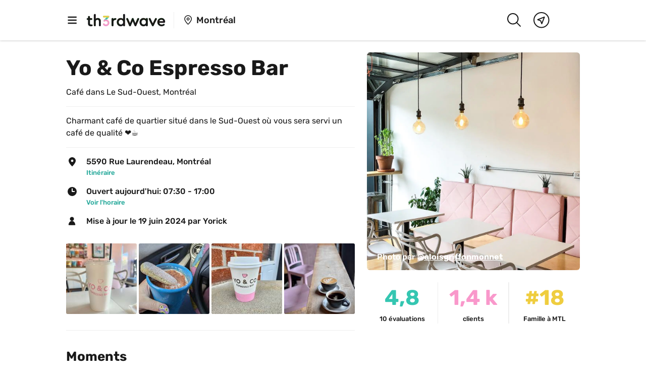

--- FILE ---
content_type: text/html; charset=utf-8
request_url: https://www.th3rdwave.coffee/fr/yo-co-espresso-bar/
body_size: 39279
content:
<!DOCTYPE html><html lang="fr"><head><meta charSet="utf-8"/><meta http-equiv="x-ua-compatible" content="ie=edge"/><meta name="viewport" content="width=device-width, initial-scale=1, shrink-to-fit=no"/><meta name="generator" content="Gatsby 5.12.11"/><meta property="og:url" content="https://www.th3rdwave.coffee/fr/yo-co-espresso-bar/"/><meta data-react-helmet="true" property="og:locale" content="fr_CA"/><meta data-react-helmet="true" name="referrer" content="strict-origin-when-cross-origin"/><meta data-react-helmet="true" name="viewport" content="width=device-width, initial-scale=1.0, maximum-scale=1.0, viewport-fit=cover"/><meta data-react-helmet="true" name="apple-itunes-app" content="app-id=1117576488"/><meta data-react-helmet="true" property="og:site_name" content="Th3rdwave"/><meta data-react-helmet="true" property="fb:app_id" content="555544564655381"/><meta data-react-helmet="true" property="fb:pages" content="1106519596076299"/><meta data-react-helmet="true" name="theme-color" content="#ffffff" media="(prefers-color-scheme: light)"/><meta data-react-helmet="true" name="theme-color" content="#191919" media="(prefers-color-scheme: dark)"/><meta data-react-helmet="true" property="og:title" content="Yo &amp; Co Espresso Bar | Th3rdwave Montréal"/><meta data-react-helmet="true" name="description" content="Charmant café de quartier situé dans le Sud-Ouest où vous sera servi un café de qualité ❤️☕️"/><meta data-react-helmet="true" property="og:description" content="Charmant café de quartier situé dans le Sud-Ouest où vous sera servi un café de qualité ❤️☕️"/><meta data-react-helmet="true" property="og:image" content="https://cdn.th3rdwave.coffee/processed/merchants/ePs8TuVGP.jpg/768x768i_2x.jpeg"/><meta data-react-helmet="true" property="og:image:width" content="1080"/><meta data-react-helmet="true" property="og:image:height" content="1920"/><meta data-react-helmet="true" property="og:type" content="article"/><meta data-react-helmet="true" name="branch:deeplink:$desktop_url" content="https://www.th3rdwave.coffee/yo-co-espresso-bar/"/><meta data-react-helmet="true" name="branch:deeplink:$ios_url" content="https://www.th3rdwave.coffee/yo-co-espresso-bar/"/><meta data-react-helmet="true" name="branch:deeplink:$android_url" content="https://www.th3rdwave.coffee/yo-co-espresso-bar/"/><meta data-react-helmet="true" name="branch:deeplink:$fallback_url" content="https://www.th3rdwave.coffee/yo-co-espresso-bar/"/><meta data-react-helmet="true" name="branch:deeplink:$canonical_identifier" content="coffeeshop_Q29mZmVlU2hvcDpyazUtblc2MmI="/><meta data-react-helmet="true" name="branch:deeplink:screen" content="coffeeShopDetail"/><meta data-react-helmet="true" name="branch:deeplink:params" content="{&quot;coffeeShopId&quot;:&quot;Q29mZmVlU2hvcDpyazUtblc2MmI=&quot;}"/><style data-href="/styles.253e00650c5e1c6f1e94.css" data-identity="gatsby-global-css">.mapboxgl-map{-webkit-tap-highlight-color:rgb(0 0 0/0);font:12px/20px Helvetica Neue,Arial,Helvetica,sans-serif;overflow:hidden;position:relative}.mapboxgl-canvas{left:0;position:absolute;top:0}.mapboxgl-map:-webkit-full-screen{height:100%;width:100%}.mapboxgl-canary{background-color:salmon}.mapboxgl-canvas-container.mapboxgl-interactive,.mapboxgl-ctrl-group button.mapboxgl-ctrl-compass{cursor:grab;-webkit-user-select:none;user-select:none}.mapboxgl-canvas-container.mapboxgl-interactive.mapboxgl-track-pointer{cursor:pointer}.mapboxgl-canvas-container.mapboxgl-interactive:active,.mapboxgl-ctrl-group button.mapboxgl-ctrl-compass:active{cursor:grabbing}.mapboxgl-canvas-container.mapboxgl-touch-zoom-rotate,.mapboxgl-canvas-container.mapboxgl-touch-zoom-rotate .mapboxgl-canvas{touch-action:pan-x pan-y}.mapboxgl-canvas-container.mapboxgl-touch-drag-pan,.mapboxgl-canvas-container.mapboxgl-touch-drag-pan .mapboxgl-canvas{touch-action:pinch-zoom}.mapboxgl-canvas-container.mapboxgl-touch-zoom-rotate.mapboxgl-touch-drag-pan,.mapboxgl-canvas-container.mapboxgl-touch-zoom-rotate.mapboxgl-touch-drag-pan .mapboxgl-canvas{touch-action:none}.mapboxgl-ctrl-bottom,.mapboxgl-ctrl-bottom-left,.mapboxgl-ctrl-bottom-right,.mapboxgl-ctrl-left,.mapboxgl-ctrl-right,.mapboxgl-ctrl-top,.mapboxgl-ctrl-top-left,.mapboxgl-ctrl-top-right{pointer-events:none;position:absolute;z-index:2}.mapboxgl-ctrl-top-left{left:0;top:0}.mapboxgl-ctrl-top{left:50%;top:0;transform:translateX(-50%)}.mapboxgl-ctrl-top-right{right:0;top:0}.mapboxgl-ctrl-right{right:0;top:50%;transform:translateY(-50%)}.mapboxgl-ctrl-bottom-right{bottom:0;right:0}.mapboxgl-ctrl-bottom{bottom:0;left:50%;transform:translateX(-50%)}.mapboxgl-ctrl-bottom-left{bottom:0;left:0}.mapboxgl-ctrl-left{left:0;top:50%;transform:translateY(-50%)}.mapboxgl-ctrl{clear:both;pointer-events:auto;transform:translate(0)}.mapboxgl-ctrl-top-left .mapboxgl-ctrl{float:left;margin:10px 0 0 10px}.mapboxgl-ctrl-top .mapboxgl-ctrl{float:left;margin:10px 0}.mapboxgl-ctrl-top-right .mapboxgl-ctrl{float:right;margin:10px 10px 0 0}.mapboxgl-ctrl-bottom-right .mapboxgl-ctrl,.mapboxgl-ctrl-right .mapboxgl-ctrl{float:right;margin:0 10px 10px 0}.mapboxgl-ctrl-bottom .mapboxgl-ctrl{float:left;margin:10px 0}.mapboxgl-ctrl-bottom-left .mapboxgl-ctrl,.mapboxgl-ctrl-left .mapboxgl-ctrl{float:left;margin:0 0 10px 10px}.mapboxgl-ctrl-group{background:#fff;border-radius:4px}.mapboxgl-ctrl-group:not(:empty){box-shadow:0 0 0 2px rgba(0,0,0,.1)}@media (-ms-high-contrast:active){.mapboxgl-ctrl-group:not(:empty){box-shadow:0 0 0 2px ButtonText}}.mapboxgl-ctrl-group button{background-color:transparent;border:0;box-sizing:border-box;cursor:pointer;display:block;height:29px;outline:none;overflow:hidden;padding:0;width:29px}.mapboxgl-ctrl-group button+button{border-top:1px solid #ddd}.mapboxgl-ctrl button .mapboxgl-ctrl-icon{background-position:50%;background-repeat:no-repeat;display:block;height:100%;width:100%}@media (-ms-high-contrast:active){.mapboxgl-ctrl-icon{background-color:transparent}.mapboxgl-ctrl-group button+button{border-top:1px solid ButtonText}}.mapboxgl-ctrl-attrib-button:focus,.mapboxgl-ctrl-group button:focus{box-shadow:0 0 2px 2px #0096ff}.mapboxgl-ctrl button:disabled{cursor:not-allowed}.mapboxgl-ctrl button:disabled .mapboxgl-ctrl-icon{opacity:.25}.mapboxgl-ctrl-group button:first-child{border-radius:4px 4px 0 0}.mapboxgl-ctrl-group button:last-child{border-radius:0 0 4px 4px}.mapboxgl-ctrl-group button:only-child{border-radius:inherit}.mapboxgl-ctrl button:not(:disabled):hover{background-color:rgb(0 0 0/5%)}.mapboxgl-ctrl-group button:focus:focus-visible{box-shadow:0 0 2px 2px #0096ff}.mapboxgl-ctrl-group button:focus:not(:focus-visible){box-shadow:none}.mapboxgl-ctrl button.mapboxgl-ctrl-zoom-out .mapboxgl-ctrl-icon{background-image:url("data:image/svg+xml;charset=utf-8,%3Csvg xmlns='http://www.w3.org/2000/svg' fill='%23333' viewBox='0 0 29 29'%3E%3Cpath d='M10 13c-.75 0-1.5.75-1.5 1.5S9.25 16 10 16h9c.75 0 1.5-.75 1.5-1.5S19.75 13 19 13h-9z'/%3E%3C/svg%3E")}.mapboxgl-ctrl button.mapboxgl-ctrl-zoom-in .mapboxgl-ctrl-icon{background-image:url("data:image/svg+xml;charset=utf-8,%3Csvg xmlns='http://www.w3.org/2000/svg' fill='%23333' viewBox='0 0 29 29'%3E%3Cpath d='M14.5 8.5c-.75 0-1.5.75-1.5 1.5v3h-3c-.75 0-1.5.75-1.5 1.5S9.25 16 10 16h3v3c0 .75.75 1.5 1.5 1.5S16 19.75 16 19v-3h3c.75 0 1.5-.75 1.5-1.5S19.75 13 19 13h-3v-3c0-.75-.75-1.5-1.5-1.5z'/%3E%3C/svg%3E")}@media (-ms-high-contrast:active){.mapboxgl-ctrl button.mapboxgl-ctrl-zoom-out .mapboxgl-ctrl-icon{background-image:url("data:image/svg+xml;charset=utf-8,%3Csvg xmlns='http://www.w3.org/2000/svg' fill='%23fff' viewBox='0 0 29 29'%3E%3Cpath d='M10 13c-.75 0-1.5.75-1.5 1.5S9.25 16 10 16h9c.75 0 1.5-.75 1.5-1.5S19.75 13 19 13h-9z'/%3E%3C/svg%3E")}.mapboxgl-ctrl button.mapboxgl-ctrl-zoom-in .mapboxgl-ctrl-icon{background-image:url("data:image/svg+xml;charset=utf-8,%3Csvg xmlns='http://www.w3.org/2000/svg' fill='%23fff' viewBox='0 0 29 29'%3E%3Cpath d='M14.5 8.5c-.75 0-1.5.75-1.5 1.5v3h-3c-.75 0-1.5.75-1.5 1.5S9.25 16 10 16h3v3c0 .75.75 1.5 1.5 1.5S16 19.75 16 19v-3h3c.75 0 1.5-.75 1.5-1.5S19.75 13 19 13h-3v-3c0-.75-.75-1.5-1.5-1.5z'/%3E%3C/svg%3E")}}@media (-ms-high-contrast:black-on-white){.mapboxgl-ctrl button.mapboxgl-ctrl-zoom-out .mapboxgl-ctrl-icon{background-image:url("data:image/svg+xml;charset=utf-8,%3Csvg xmlns='http://www.w3.org/2000/svg' viewBox='0 0 29 29'%3E%3Cpath d='M10 13c-.75 0-1.5.75-1.5 1.5S9.25 16 10 16h9c.75 0 1.5-.75 1.5-1.5S19.75 13 19 13h-9z'/%3E%3C/svg%3E")}.mapboxgl-ctrl button.mapboxgl-ctrl-zoom-in .mapboxgl-ctrl-icon{background-image:url("data:image/svg+xml;charset=utf-8,%3Csvg xmlns='http://www.w3.org/2000/svg' viewBox='0 0 29 29'%3E%3Cpath d='M14.5 8.5c-.75 0-1.5.75-1.5 1.5v3h-3c-.75 0-1.5.75-1.5 1.5S9.25 16 10 16h3v3c0 .75.75 1.5 1.5 1.5S16 19.75 16 19v-3h3c.75 0 1.5-.75 1.5-1.5S19.75 13 19 13h-3v-3c0-.75-.75-1.5-1.5-1.5z'/%3E%3C/svg%3E")}}.mapboxgl-ctrl button.mapboxgl-ctrl-fullscreen .mapboxgl-ctrl-icon{background-image:url("data:image/svg+xml;charset=utf-8,%3Csvg xmlns='http://www.w3.org/2000/svg' fill='%23333' viewBox='0 0 29 29'%3E%3Cpath d='M24 16v5.5c0 1.75-.75 2.5-2.5 2.5H16v-1l3-1.5-4-5.5 1-1 5.5 4 1.5-3h1zM6 16l1.5 3 5.5-4 1 1-4 5.5 3 1.5v1H7.5C5.75 24 5 23.25 5 21.5V16h1zm7-11v1l-3 1.5 4 5.5-1 1-5.5-4L6 13H5V7.5C5 5.75 5.75 5 7.5 5H13zm11 2.5c0-1.75-.75-2.5-2.5-2.5H16v1l3 1.5-4 5.5 1 1 5.5-4 1.5 3h1V7.5z'/%3E%3C/svg%3E")}.mapboxgl-ctrl button.mapboxgl-ctrl-shrink .mapboxgl-ctrl-icon{background-image:url("data:image/svg+xml;charset=utf-8,%3Csvg xmlns='http://www.w3.org/2000/svg' viewBox='0 0 29 29'%3E%3Cpath d='M18.5 16c-1.75 0-2.5.75-2.5 2.5V24h1l1.5-3 5.5 4 1-1-4-5.5 3-1.5v-1h-5.5zM13 18.5c0-1.75-.75-2.5-2.5-2.5H5v1l3 1.5L4 24l1 1 5.5-4 1.5 3h1v-5.5zm3-8c0 1.75.75 2.5 2.5 2.5H24v-1l-3-1.5L25 5l-1-1-5.5 4L17 5h-1v5.5zM10.5 13c1.75 0 2.5-.75 2.5-2.5V5h-1l-1.5 3L5 4 4 5l4 5.5L5 12v1h5.5z'/%3E%3C/svg%3E")}@media (-ms-high-contrast:active){.mapboxgl-ctrl button.mapboxgl-ctrl-fullscreen .mapboxgl-ctrl-icon{background-image:url("data:image/svg+xml;charset=utf-8,%3Csvg xmlns='http://www.w3.org/2000/svg' fill='%23fff' viewBox='0 0 29 29'%3E%3Cpath d='M24 16v5.5c0 1.75-.75 2.5-2.5 2.5H16v-1l3-1.5-4-5.5 1-1 5.5 4 1.5-3h1zM6 16l1.5 3 5.5-4 1 1-4 5.5 3 1.5v1H7.5C5.75 24 5 23.25 5 21.5V16h1zm7-11v1l-3 1.5 4 5.5-1 1-5.5-4L6 13H5V7.5C5 5.75 5.75 5 7.5 5H13zm11 2.5c0-1.75-.75-2.5-2.5-2.5H16v1l3 1.5-4 5.5 1 1 5.5-4 1.5 3h1V7.5z'/%3E%3C/svg%3E")}.mapboxgl-ctrl button.mapboxgl-ctrl-shrink .mapboxgl-ctrl-icon{background-image:url("data:image/svg+xml;charset=utf-8,%3Csvg xmlns='http://www.w3.org/2000/svg' fill='%23fff' viewBox='0 0 29 29'%3E%3Cpath d='M18.5 16c-1.75 0-2.5.75-2.5 2.5V24h1l1.5-3 5.5 4 1-1-4-5.5 3-1.5v-1h-5.5zM13 18.5c0-1.75-.75-2.5-2.5-2.5H5v1l3 1.5L4 24l1 1 5.5-4 1.5 3h1v-5.5zm3-8c0 1.75.75 2.5 2.5 2.5H24v-1l-3-1.5L25 5l-1-1-5.5 4L17 5h-1v5.5zM10.5 13c1.75 0 2.5-.75 2.5-2.5V5h-1l-1.5 3L5 4 4 5l4 5.5L5 12v1h5.5z'/%3E%3C/svg%3E")}}@media (-ms-high-contrast:black-on-white){.mapboxgl-ctrl button.mapboxgl-ctrl-fullscreen .mapboxgl-ctrl-icon{background-image:url("data:image/svg+xml;charset=utf-8,%3Csvg xmlns='http://www.w3.org/2000/svg' viewBox='0 0 29 29'%3E%3Cpath d='M24 16v5.5c0 1.75-.75 2.5-2.5 2.5H16v-1l3-1.5-4-5.5 1-1 5.5 4 1.5-3h1zM6 16l1.5 3 5.5-4 1 1-4 5.5 3 1.5v1H7.5C5.75 24 5 23.25 5 21.5V16h1zm7-11v1l-3 1.5 4 5.5-1 1-5.5-4L6 13H5V7.5C5 5.75 5.75 5 7.5 5H13zm11 2.5c0-1.75-.75-2.5-2.5-2.5H16v1l3 1.5-4 5.5 1 1 5.5-4 1.5 3h1V7.5z'/%3E%3C/svg%3E")}.mapboxgl-ctrl button.mapboxgl-ctrl-shrink .mapboxgl-ctrl-icon{background-image:url("data:image/svg+xml;charset=utf-8,%3Csvg xmlns='http://www.w3.org/2000/svg' viewBox='0 0 29 29'%3E%3Cpath d='M18.5 16c-1.75 0-2.5.75-2.5 2.5V24h1l1.5-3 5.5 4 1-1-4-5.5 3-1.5v-1h-5.5zM13 18.5c0-1.75-.75-2.5-2.5-2.5H5v1l3 1.5L4 24l1 1 5.5-4 1.5 3h1v-5.5zm3-8c0 1.75.75 2.5 2.5 2.5H24v-1l-3-1.5L25 5l-1-1-5.5 4L17 5h-1v5.5zM10.5 13c1.75 0 2.5-.75 2.5-2.5V5h-1l-1.5 3L5 4 4 5l4 5.5L5 12v1h5.5z'/%3E%3C/svg%3E")}}.mapboxgl-ctrl button.mapboxgl-ctrl-compass .mapboxgl-ctrl-icon{background-image:url("data:image/svg+xml;charset=utf-8,%3Csvg xmlns='http://www.w3.org/2000/svg' fill='%23333' viewBox='0 0 29 29'%3E%3Cpath d='m10.5 14 4-8 4 8h-8z'/%3E%3Cpath fill='%23ccc' d='m10.5 16 4 8 4-8h-8z'/%3E%3C/svg%3E")}@media (-ms-high-contrast:active){.mapboxgl-ctrl button.mapboxgl-ctrl-compass .mapboxgl-ctrl-icon{background-image:url("data:image/svg+xml;charset=utf-8,%3Csvg xmlns='http://www.w3.org/2000/svg' fill='%23fff' viewBox='0 0 29 29'%3E%3Cpath d='m10.5 14 4-8 4 8h-8z'/%3E%3Cpath fill='%23999' d='m10.5 16 4 8 4-8h-8z'/%3E%3C/svg%3E")}}@media (-ms-high-contrast:black-on-white){.mapboxgl-ctrl button.mapboxgl-ctrl-compass .mapboxgl-ctrl-icon{background-image:url("data:image/svg+xml;charset=utf-8,%3Csvg xmlns='http://www.w3.org/2000/svg' viewBox='0 0 29 29'%3E%3Cpath d='m10.5 14 4-8 4 8h-8z'/%3E%3Cpath fill='%23ccc' d='m10.5 16 4 8 4-8h-8z'/%3E%3C/svg%3E")}}.mapboxgl-ctrl button.mapboxgl-ctrl-geolocate .mapboxgl-ctrl-icon{background-image:url("data:image/svg+xml;charset=utf-8,%3Csvg xmlns='http://www.w3.org/2000/svg' fill='%23333' viewBox='0 0 20 20'%3E%3Cpath d='M10 4C9 4 9 5 9 5v.1A5 5 0 0 0 5.1 9H5s-1 0-1 1 1 1 1 1h.1A5 5 0 0 0 9 14.9v.1s0 1 1 1 1-1 1-1v-.1a5 5 0 0 0 3.9-3.9h.1s1 0 1-1-1-1-1-1h-.1A5 5 0 0 0 11 5.1V5s0-1-1-1zm0 2.5a3.5 3.5 0 1 1 0 7 3.5 3.5 0 1 1 0-7z'/%3E%3Ccircle cx='10' cy='10' r='2'/%3E%3C/svg%3E")}.mapboxgl-ctrl button.mapboxgl-ctrl-geolocate:disabled .mapboxgl-ctrl-icon{background-image:url("data:image/svg+xml;charset=utf-8,%3Csvg xmlns='http://www.w3.org/2000/svg' fill='%23aaa' viewBox='0 0 20 20'%3E%3Cpath d='M10 4C9 4 9 5 9 5v.1A5 5 0 0 0 5.1 9H5s-1 0-1 1 1 1 1 1h.1A5 5 0 0 0 9 14.9v.1s0 1 1 1 1-1 1-1v-.1a5 5 0 0 0 3.9-3.9h.1s1 0 1-1-1-1-1-1h-.1A5 5 0 0 0 11 5.1V5s0-1-1-1zm0 2.5a3.5 3.5 0 1 1 0 7 3.5 3.5 0 1 1 0-7z'/%3E%3Ccircle cx='10' cy='10' r='2'/%3E%3Cpath fill='red' d='m14 5 1 1-9 9-1-1 9-9z'/%3E%3C/svg%3E")}.mapboxgl-ctrl button.mapboxgl-ctrl-geolocate.mapboxgl-ctrl-geolocate-active .mapboxgl-ctrl-icon{background-image:url("data:image/svg+xml;charset=utf-8,%3Csvg xmlns='http://www.w3.org/2000/svg' fill='%2333b5e5' viewBox='0 0 20 20'%3E%3Cpath d='M10 4C9 4 9 5 9 5v.1A5 5 0 0 0 5.1 9H5s-1 0-1 1 1 1 1 1h.1A5 5 0 0 0 9 14.9v.1s0 1 1 1 1-1 1-1v-.1a5 5 0 0 0 3.9-3.9h.1s1 0 1-1-1-1-1-1h-.1A5 5 0 0 0 11 5.1V5s0-1-1-1zm0 2.5a3.5 3.5 0 1 1 0 7 3.5 3.5 0 1 1 0-7z'/%3E%3Ccircle cx='10' cy='10' r='2'/%3E%3C/svg%3E")}.mapboxgl-ctrl button.mapboxgl-ctrl-geolocate.mapboxgl-ctrl-geolocate-active-error .mapboxgl-ctrl-icon{background-image:url("data:image/svg+xml;charset=utf-8,%3Csvg xmlns='http://www.w3.org/2000/svg' fill='%23e58978' viewBox='0 0 20 20'%3E%3Cpath d='M10 4C9 4 9 5 9 5v.1A5 5 0 0 0 5.1 9H5s-1 0-1 1 1 1 1 1h.1A5 5 0 0 0 9 14.9v.1s0 1 1 1 1-1 1-1v-.1a5 5 0 0 0 3.9-3.9h.1s1 0 1-1-1-1-1-1h-.1A5 5 0 0 0 11 5.1V5s0-1-1-1zm0 2.5a3.5 3.5 0 1 1 0 7 3.5 3.5 0 1 1 0-7z'/%3E%3Ccircle cx='10' cy='10' r='2'/%3E%3C/svg%3E")}.mapboxgl-ctrl button.mapboxgl-ctrl-geolocate.mapboxgl-ctrl-geolocate-background .mapboxgl-ctrl-icon{background-image:url("data:image/svg+xml;charset=utf-8,%3Csvg xmlns='http://www.w3.org/2000/svg' fill='%2333b5e5' viewBox='0 0 20 20'%3E%3Cpath d='M10 4C9 4 9 5 9 5v.1A5 5 0 0 0 5.1 9H5s-1 0-1 1 1 1 1 1h.1A5 5 0 0 0 9 14.9v.1s0 1 1 1 1-1 1-1v-.1a5 5 0 0 0 3.9-3.9h.1s1 0 1-1-1-1-1-1h-.1A5 5 0 0 0 11 5.1V5s0-1-1-1zm0 2.5a3.5 3.5 0 1 1 0 7 3.5 3.5 0 1 1 0-7z'/%3E%3C/svg%3E")}.mapboxgl-ctrl button.mapboxgl-ctrl-geolocate.mapboxgl-ctrl-geolocate-background-error .mapboxgl-ctrl-icon{background-image:url("data:image/svg+xml;charset=utf-8,%3Csvg xmlns='http://www.w3.org/2000/svg' fill='%23e54e33' viewBox='0 0 20 20'%3E%3Cpath d='M10 4C9 4 9 5 9 5v.1A5 5 0 0 0 5.1 9H5s-1 0-1 1 1 1 1 1h.1A5 5 0 0 0 9 14.9v.1s0 1 1 1 1-1 1-1v-.1a5 5 0 0 0 3.9-3.9h.1s1 0 1-1-1-1-1-1h-.1A5 5 0 0 0 11 5.1V5s0-1-1-1zm0 2.5a3.5 3.5 0 1 1 0 7 3.5 3.5 0 1 1 0-7z'/%3E%3C/svg%3E")}.mapboxgl-ctrl button.mapboxgl-ctrl-geolocate.mapboxgl-ctrl-geolocate-waiting .mapboxgl-ctrl-icon{animation:mapboxgl-spin 2s linear infinite}@media (-ms-high-contrast:active){.mapboxgl-ctrl button.mapboxgl-ctrl-geolocate .mapboxgl-ctrl-icon{background-image:url("data:image/svg+xml;charset=utf-8,%3Csvg xmlns='http://www.w3.org/2000/svg' fill='%23fff' viewBox='0 0 20 20'%3E%3Cpath d='M10 4C9 4 9 5 9 5v.1A5 5 0 0 0 5.1 9H5s-1 0-1 1 1 1 1 1h.1A5 5 0 0 0 9 14.9v.1s0 1 1 1 1-1 1-1v-.1a5 5 0 0 0 3.9-3.9h.1s1 0 1-1-1-1-1-1h-.1A5 5 0 0 0 11 5.1V5s0-1-1-1zm0 2.5a3.5 3.5 0 1 1 0 7 3.5 3.5 0 1 1 0-7z'/%3E%3Ccircle cx='10' cy='10' r='2'/%3E%3C/svg%3E")}.mapboxgl-ctrl button.mapboxgl-ctrl-geolocate:disabled .mapboxgl-ctrl-icon{background-image:url("data:image/svg+xml;charset=utf-8,%3Csvg xmlns='http://www.w3.org/2000/svg' fill='%23999' viewBox='0 0 20 20'%3E%3Cpath d='M10 4C9 4 9 5 9 5v.1A5 5 0 0 0 5.1 9H5s-1 0-1 1 1 1 1 1h.1A5 5 0 0 0 9 14.9v.1s0 1 1 1 1-1 1-1v-.1a5 5 0 0 0 3.9-3.9h.1s1 0 1-1-1-1-1-1h-.1A5 5 0 0 0 11 5.1V5s0-1-1-1zm0 2.5a3.5 3.5 0 1 1 0 7 3.5 3.5 0 1 1 0-7z'/%3E%3Ccircle cx='10' cy='10' r='2'/%3E%3Cpath fill='red' d='m14 5 1 1-9 9-1-1 9-9z'/%3E%3C/svg%3E")}.mapboxgl-ctrl button.mapboxgl-ctrl-geolocate.mapboxgl-ctrl-geolocate-active .mapboxgl-ctrl-icon{background-image:url("data:image/svg+xml;charset=utf-8,%3Csvg xmlns='http://www.w3.org/2000/svg' fill='%2333b5e5' viewBox='0 0 20 20'%3E%3Cpath d='M10 4C9 4 9 5 9 5v.1A5 5 0 0 0 5.1 9H5s-1 0-1 1 1 1 1 1h.1A5 5 0 0 0 9 14.9v.1s0 1 1 1 1-1 1-1v-.1a5 5 0 0 0 3.9-3.9h.1s1 0 1-1-1-1-1-1h-.1A5 5 0 0 0 11 5.1V5s0-1-1-1zm0 2.5a3.5 3.5 0 1 1 0 7 3.5 3.5 0 1 1 0-7z'/%3E%3Ccircle cx='10' cy='10' r='2'/%3E%3C/svg%3E")}.mapboxgl-ctrl button.mapboxgl-ctrl-geolocate.mapboxgl-ctrl-geolocate-active-error .mapboxgl-ctrl-icon{background-image:url("data:image/svg+xml;charset=utf-8,%3Csvg xmlns='http://www.w3.org/2000/svg' fill='%23e58978' viewBox='0 0 20 20'%3E%3Cpath d='M10 4C9 4 9 5 9 5v.1A5 5 0 0 0 5.1 9H5s-1 0-1 1 1 1 1 1h.1A5 5 0 0 0 9 14.9v.1s0 1 1 1 1-1 1-1v-.1a5 5 0 0 0 3.9-3.9h.1s1 0 1-1-1-1-1-1h-.1A5 5 0 0 0 11 5.1V5s0-1-1-1zm0 2.5a3.5 3.5 0 1 1 0 7 3.5 3.5 0 1 1 0-7z'/%3E%3Ccircle cx='10' cy='10' r='2'/%3E%3C/svg%3E")}.mapboxgl-ctrl button.mapboxgl-ctrl-geolocate.mapboxgl-ctrl-geolocate-background .mapboxgl-ctrl-icon{background-image:url("data:image/svg+xml;charset=utf-8,%3Csvg xmlns='http://www.w3.org/2000/svg' fill='%2333b5e5' viewBox='0 0 20 20'%3E%3Cpath d='M10 4C9 4 9 5 9 5v.1A5 5 0 0 0 5.1 9H5s-1 0-1 1 1 1 1 1h.1A5 5 0 0 0 9 14.9v.1s0 1 1 1 1-1 1-1v-.1a5 5 0 0 0 3.9-3.9h.1s1 0 1-1-1-1-1-1h-.1A5 5 0 0 0 11 5.1V5s0-1-1-1zm0 2.5a3.5 3.5 0 1 1 0 7 3.5 3.5 0 1 1 0-7z'/%3E%3C/svg%3E")}.mapboxgl-ctrl button.mapboxgl-ctrl-geolocate.mapboxgl-ctrl-geolocate-background-error .mapboxgl-ctrl-icon{background-image:url("data:image/svg+xml;charset=utf-8,%3Csvg xmlns='http://www.w3.org/2000/svg' fill='%23e54e33' viewBox='0 0 20 20'%3E%3Cpath d='M10 4C9 4 9 5 9 5v.1A5 5 0 0 0 5.1 9H5s-1 0-1 1 1 1 1 1h.1A5 5 0 0 0 9 14.9v.1s0 1 1 1 1-1 1-1v-.1a5 5 0 0 0 3.9-3.9h.1s1 0 1-1-1-1-1-1h-.1A5 5 0 0 0 11 5.1V5s0-1-1-1zm0 2.5a3.5 3.5 0 1 1 0 7 3.5 3.5 0 1 1 0-7z'/%3E%3C/svg%3E")}}@media (-ms-high-contrast:black-on-white){.mapboxgl-ctrl button.mapboxgl-ctrl-geolocate .mapboxgl-ctrl-icon{background-image:url("data:image/svg+xml;charset=utf-8,%3Csvg xmlns='http://www.w3.org/2000/svg' viewBox='0 0 20 20'%3E%3Cpath d='M10 4C9 4 9 5 9 5v.1A5 5 0 0 0 5.1 9H5s-1 0-1 1 1 1 1 1h.1A5 5 0 0 0 9 14.9v.1s0 1 1 1 1-1 1-1v-.1a5 5 0 0 0 3.9-3.9h.1s1 0 1-1-1-1-1-1h-.1A5 5 0 0 0 11 5.1V5s0-1-1-1zm0 2.5a3.5 3.5 0 1 1 0 7 3.5 3.5 0 1 1 0-7z'/%3E%3Ccircle cx='10' cy='10' r='2'/%3E%3C/svg%3E")}.mapboxgl-ctrl button.mapboxgl-ctrl-geolocate:disabled .mapboxgl-ctrl-icon{background-image:url("data:image/svg+xml;charset=utf-8,%3Csvg xmlns='http://www.w3.org/2000/svg' fill='%23666' viewBox='0 0 20 20'%3E%3Cpath d='M10 4C9 4 9 5 9 5v.1A5 5 0 0 0 5.1 9H5s-1 0-1 1 1 1 1 1h.1A5 5 0 0 0 9 14.9v.1s0 1 1 1 1-1 1-1v-.1a5 5 0 0 0 3.9-3.9h.1s1 0 1-1-1-1-1-1h-.1A5 5 0 0 0 11 5.1V5s0-1-1-1zm0 2.5a3.5 3.5 0 1 1 0 7 3.5 3.5 0 1 1 0-7z'/%3E%3Ccircle cx='10' cy='10' r='2'/%3E%3Cpath fill='red' d='m14 5 1 1-9 9-1-1 9-9z'/%3E%3C/svg%3E")}}@keyframes mapboxgl-spin{0%{transform:rotate(0deg)}to{transform:rotate(1turn)}}a.mapboxgl-ctrl-logo{background-image:url("data:image/svg+xml;charset=utf-8,%3Csvg xmlns='http://www.w3.org/2000/svg' xmlns:xlink='http://www.w3.org/1999/xlink' fill-rule='evenodd' viewBox='0 0 88 23'%3E%3Cdefs%3E%3Cpath id='prefix__a' d='M11.5 2.25c5.105 0 9.25 4.145 9.25 9.25s-4.145 9.25-9.25 9.25-9.25-4.145-9.25-9.25 4.145-9.25 9.25-9.25zM6.997 15.983c-.051-.338-.828-5.802 2.233-8.873a4.395 4.395 0 0 1 3.13-1.28c1.27 0 2.49.51 3.39 1.42.91.9 1.42 2.12 1.42 3.39 0 1.18-.449 2.301-1.28 3.13C12.72 16.93 7 16 7 16l-.003-.017zM15.3 10.5l-2 .8-.8 2-.8-2-2-.8 2-.8.8-2 .8 2 2 .8z'/%3E%3Cpath id='prefix__b' d='M50.63 8c.13 0 .23.1.23.23V9c.7-.76 1.7-1.18 2.73-1.18 2.17 0 3.95 1.85 3.95 4.17s-1.77 4.19-3.94 4.19c-1.04 0-2.03-.43-2.74-1.18v3.77c0 .13-.1.23-.23.23h-1.4c-.13 0-.23-.1-.23-.23V8.23c0-.12.1-.23.23-.23h1.4zm-3.86.01c.01 0 .01 0 .01-.01.13 0 .22.1.22.22v7.55c0 .12-.1.23-.23.23h-1.4c-.13 0-.23-.1-.23-.23V15c-.7.76-1.69 1.19-2.73 1.19-2.17 0-3.94-1.87-3.94-4.19 0-2.32 1.77-4.19 3.94-4.19 1.03 0 2.02.43 2.73 1.18v-.75c0-.12.1-.23.23-.23h1.4zm26.375-.19a4.24 4.24 0 0 0-4.16 3.29c-.13.59-.13 1.19 0 1.77a4.233 4.233 0 0 0 4.17 3.3c2.35 0 4.26-1.87 4.26-4.19 0-2.32-1.9-4.17-4.27-4.17zM60.63 5c.13 0 .23.1.23.23v3.76c.7-.76 1.7-1.18 2.73-1.18 1.88 0 3.45 1.4 3.84 3.28.13.59.13 1.2 0 1.8-.39 1.88-1.96 3.29-3.84 3.29-1.03 0-2.02-.43-2.73-1.18v.77c0 .12-.1.23-.23.23h-1.4c-.13 0-.23-.1-.23-.23V5.23c0-.12.1-.23.23-.23h1.4zm-34 11h-1.4c-.13 0-.23-.11-.23-.23V8.22c.01-.13.1-.22.23-.22h1.4c.13 0 .22.11.23.22v.68c.5-.68 1.3-1.09 2.16-1.1h.03c1.09 0 2.09.6 2.6 1.55.45-.95 1.4-1.55 2.44-1.56 1.62 0 2.93 1.25 2.9 2.78l.03 5.2c0 .13-.1.23-.23.23h-1.41c-.13 0-.23-.11-.23-.23v-4.59c0-.98-.74-1.71-1.62-1.71-.8 0-1.46.7-1.59 1.62l.01 4.68c0 .13-.11.23-.23.23h-1.41c-.13 0-.23-.11-.23-.23v-4.59c0-.98-.74-1.71-1.62-1.71-.85 0-1.54.79-1.6 1.8v4.5c0 .13-.1.23-.23.23zm53.615 0h-1.61c-.04 0-.08-.01-.12-.03-.09-.06-.13-.19-.06-.28l2.43-3.71-2.39-3.65a.213.213 0 0 1-.03-.12c0-.12.09-.21.21-.21h1.61c.13 0 .24.06.3.17l1.41 2.37 1.4-2.37a.34.34 0 0 1 .3-.17h1.6c.04 0 .08.01.12.03.09.06.13.19.06.28l-2.37 3.65 2.43 3.7c0 .05.01.09.01.13 0 .12-.09.21-.21.21h-1.61c-.13 0-.24-.06-.3-.17l-1.44-2.42-1.44 2.42a.34.34 0 0 1-.3.17zm-7.12-1.49c-1.33 0-2.42-1.12-2.42-2.51 0-1.39 1.08-2.52 2.42-2.52 1.33 0 2.42 1.12 2.42 2.51 0 1.39-1.08 2.51-2.42 2.52zm-19.865 0c-1.32 0-2.39-1.11-2.42-2.48v-.07c.02-1.38 1.09-2.49 2.4-2.49 1.32 0 2.41 1.12 2.41 2.51 0 1.39-1.07 2.52-2.39 2.53zm-8.11-2.48c-.01 1.37-1.09 2.47-2.41 2.47s-2.42-1.12-2.42-2.51c0-1.39 1.08-2.52 2.4-2.52 1.33 0 2.39 1.11 2.41 2.48l.02.08zm18.12 2.47c-1.32 0-2.39-1.11-2.41-2.48v-.06c.02-1.38 1.09-2.48 2.41-2.48s2.42 1.12 2.42 2.51c0 1.39-1.09 2.51-2.42 2.51z'/%3E%3C/defs%3E%3Cmask id='prefix__c'%3E%3Crect width='100%25' height='100%25' fill='%23fff'/%3E%3Cuse xlink:href='%23prefix__a'/%3E%3Cuse xlink:href='%23prefix__b'/%3E%3C/mask%3E%3Cg stroke='%23000' stroke-width='3' opacity='.3'%3E%3Ccircle cx='11.5' cy='11.5' r='9.25' mask='url(%23prefix__c)'/%3E%3Cuse xlink:href='%23prefix__b' mask='url(%23prefix__c)'/%3E%3C/g%3E%3Cg fill='%23fff' opacity='.9'%3E%3Cuse xlink:href='%23prefix__a'/%3E%3Cuse xlink:href='%23prefix__b'/%3E%3C/g%3E%3C/svg%3E");background-repeat:no-repeat;cursor:pointer;display:block;height:23px;margin:0 0 -4px -4px;overflow:hidden;width:88px}a.mapboxgl-ctrl-logo.mapboxgl-compact{width:23px}@media (-ms-high-contrast:active){a.mapboxgl-ctrl-logo{background-color:transparent;background-image:url("data:image/svg+xml;charset=utf-8,%3Csvg xmlns='http://www.w3.org/2000/svg' xmlns:xlink='http://www.w3.org/1999/xlink' fill-rule='evenodd' viewBox='0 0 88 23'%3E%3Cdefs%3E%3Cpath id='prefix__a' d='M11.5 2.25c5.105 0 9.25 4.145 9.25 9.25s-4.145 9.25-9.25 9.25-9.25-4.145-9.25-9.25 4.145-9.25 9.25-9.25zM6.997 15.983c-.051-.338-.828-5.802 2.233-8.873a4.395 4.395 0 0 1 3.13-1.28c1.27 0 2.49.51 3.39 1.42.91.9 1.42 2.12 1.42 3.39 0 1.18-.449 2.301-1.28 3.13C12.72 16.93 7 16 7 16l-.003-.017zM15.3 10.5l-2 .8-.8 2-.8-2-2-.8 2-.8.8-2 .8 2 2 .8z'/%3E%3Cpath id='prefix__b' d='M50.63 8c.13 0 .23.1.23.23V9c.7-.76 1.7-1.18 2.73-1.18 2.17 0 3.95 1.85 3.95 4.17s-1.77 4.19-3.94 4.19c-1.04 0-2.03-.43-2.74-1.18v3.77c0 .13-.1.23-.23.23h-1.4c-.13 0-.23-.1-.23-.23V8.23c0-.12.1-.23.23-.23h1.4zm-3.86.01c.01 0 .01 0 .01-.01.13 0 .22.1.22.22v7.55c0 .12-.1.23-.23.23h-1.4c-.13 0-.23-.1-.23-.23V15c-.7.76-1.69 1.19-2.73 1.19-2.17 0-3.94-1.87-3.94-4.19 0-2.32 1.77-4.19 3.94-4.19 1.03 0 2.02.43 2.73 1.18v-.75c0-.12.1-.23.23-.23h1.4zm26.375-.19a4.24 4.24 0 0 0-4.16 3.29c-.13.59-.13 1.19 0 1.77a4.233 4.233 0 0 0 4.17 3.3c2.35 0 4.26-1.87 4.26-4.19 0-2.32-1.9-4.17-4.27-4.17zM60.63 5c.13 0 .23.1.23.23v3.76c.7-.76 1.7-1.18 2.73-1.18 1.88 0 3.45 1.4 3.84 3.28.13.59.13 1.2 0 1.8-.39 1.88-1.96 3.29-3.84 3.29-1.03 0-2.02-.43-2.73-1.18v.77c0 .12-.1.23-.23.23h-1.4c-.13 0-.23-.1-.23-.23V5.23c0-.12.1-.23.23-.23h1.4zm-34 11h-1.4c-.13 0-.23-.11-.23-.23V8.22c.01-.13.1-.22.23-.22h1.4c.13 0 .22.11.23.22v.68c.5-.68 1.3-1.09 2.16-1.1h.03c1.09 0 2.09.6 2.6 1.55.45-.95 1.4-1.55 2.44-1.56 1.62 0 2.93 1.25 2.9 2.78l.03 5.2c0 .13-.1.23-.23.23h-1.41c-.13 0-.23-.11-.23-.23v-4.59c0-.98-.74-1.71-1.62-1.71-.8 0-1.46.7-1.59 1.62l.01 4.68c0 .13-.11.23-.23.23h-1.41c-.13 0-.23-.11-.23-.23v-4.59c0-.98-.74-1.71-1.62-1.71-.85 0-1.54.79-1.6 1.8v4.5c0 .13-.1.23-.23.23zm53.615 0h-1.61c-.04 0-.08-.01-.12-.03-.09-.06-.13-.19-.06-.28l2.43-3.71-2.39-3.65a.213.213 0 0 1-.03-.12c0-.12.09-.21.21-.21h1.61c.13 0 .24.06.3.17l1.41 2.37 1.4-2.37a.34.34 0 0 1 .3-.17h1.6c.04 0 .08.01.12.03.09.06.13.19.06.28l-2.37 3.65 2.43 3.7c0 .05.01.09.01.13 0 .12-.09.21-.21.21h-1.61c-.13 0-.24-.06-.3-.17l-1.44-2.42-1.44 2.42a.34.34 0 0 1-.3.17zm-7.12-1.49c-1.33 0-2.42-1.12-2.42-2.51 0-1.39 1.08-2.52 2.42-2.52 1.33 0 2.42 1.12 2.42 2.51 0 1.39-1.08 2.51-2.42 2.52zm-19.865 0c-1.32 0-2.39-1.11-2.42-2.48v-.07c.02-1.38 1.09-2.49 2.4-2.49 1.32 0 2.41 1.12 2.41 2.51 0 1.39-1.07 2.52-2.39 2.53zm-8.11-2.48c-.01 1.37-1.09 2.47-2.41 2.47s-2.42-1.12-2.42-2.51c0-1.39 1.08-2.52 2.4-2.52 1.33 0 2.39 1.11 2.41 2.48l.02.08zm18.12 2.47c-1.32 0-2.39-1.11-2.41-2.48v-.06c.02-1.38 1.09-2.48 2.41-2.48s2.42 1.12 2.42 2.51c0 1.39-1.09 2.51-2.42 2.51z'/%3E%3C/defs%3E%3Cmask id='prefix__c'%3E%3Crect width='100%25' height='100%25' fill='%23fff'/%3E%3Cuse xlink:href='%23prefix__a'/%3E%3Cuse xlink:href='%23prefix__b'/%3E%3C/mask%3E%3Cg stroke='%23000' stroke-width='3'%3E%3Ccircle cx='11.5' cy='11.5' r='9.25' mask='url(%23prefix__c)'/%3E%3Cuse xlink:href='%23prefix__b' mask='url(%23prefix__c)'/%3E%3C/g%3E%3Cg fill='%23fff'%3E%3Cuse xlink:href='%23prefix__a'/%3E%3Cuse xlink:href='%23prefix__b'/%3E%3C/g%3E%3C/svg%3E")}}@media (-ms-high-contrast:black-on-white){a.mapboxgl-ctrl-logo{background-image:url("data:image/svg+xml;charset=utf-8,%3Csvg xmlns='http://www.w3.org/2000/svg' xmlns:xlink='http://www.w3.org/1999/xlink' fill-rule='evenodd' viewBox='0 0 88 23'%3E%3Cdefs%3E%3Cpath id='prefix__a' d='M11.5 2.25c5.105 0 9.25 4.145 9.25 9.25s-4.145 9.25-9.25 9.25-9.25-4.145-9.25-9.25 4.145-9.25 9.25-9.25zM6.997 15.983c-.051-.338-.828-5.802 2.233-8.873a4.395 4.395 0 0 1 3.13-1.28c1.27 0 2.49.51 3.39 1.42.91.9 1.42 2.12 1.42 3.39 0 1.18-.449 2.301-1.28 3.13C12.72 16.93 7 16 7 16l-.003-.017zM15.3 10.5l-2 .8-.8 2-.8-2-2-.8 2-.8.8-2 .8 2 2 .8z'/%3E%3Cpath id='prefix__b' d='M50.63 8c.13 0 .23.1.23.23V9c.7-.76 1.7-1.18 2.73-1.18 2.17 0 3.95 1.85 3.95 4.17s-1.77 4.19-3.94 4.19c-1.04 0-2.03-.43-2.74-1.18v3.77c0 .13-.1.23-.23.23h-1.4c-.13 0-.23-.1-.23-.23V8.23c0-.12.1-.23.23-.23h1.4zm-3.86.01c.01 0 .01 0 .01-.01.13 0 .22.1.22.22v7.55c0 .12-.1.23-.23.23h-1.4c-.13 0-.23-.1-.23-.23V15c-.7.76-1.69 1.19-2.73 1.19-2.17 0-3.94-1.87-3.94-4.19 0-2.32 1.77-4.19 3.94-4.19 1.03 0 2.02.43 2.73 1.18v-.75c0-.12.1-.23.23-.23h1.4zm26.375-.19a4.24 4.24 0 0 0-4.16 3.29c-.13.59-.13 1.19 0 1.77a4.233 4.233 0 0 0 4.17 3.3c2.35 0 4.26-1.87 4.26-4.19 0-2.32-1.9-4.17-4.27-4.17zM60.63 5c.13 0 .23.1.23.23v3.76c.7-.76 1.7-1.18 2.73-1.18 1.88 0 3.45 1.4 3.84 3.28.13.59.13 1.2 0 1.8-.39 1.88-1.96 3.29-3.84 3.29-1.03 0-2.02-.43-2.73-1.18v.77c0 .12-.1.23-.23.23h-1.4c-.13 0-.23-.1-.23-.23V5.23c0-.12.1-.23.23-.23h1.4zm-34 11h-1.4c-.13 0-.23-.11-.23-.23V8.22c.01-.13.1-.22.23-.22h1.4c.13 0 .22.11.23.22v.68c.5-.68 1.3-1.09 2.16-1.1h.03c1.09 0 2.09.6 2.6 1.55.45-.95 1.4-1.55 2.44-1.56 1.62 0 2.93 1.25 2.9 2.78l.03 5.2c0 .13-.1.23-.23.23h-1.41c-.13 0-.23-.11-.23-.23v-4.59c0-.98-.74-1.71-1.62-1.71-.8 0-1.46.7-1.59 1.62l.01 4.68c0 .13-.11.23-.23.23h-1.41c-.13 0-.23-.11-.23-.23v-4.59c0-.98-.74-1.71-1.62-1.71-.85 0-1.54.79-1.6 1.8v4.5c0 .13-.1.23-.23.23zm53.615 0h-1.61c-.04 0-.08-.01-.12-.03-.09-.06-.13-.19-.06-.28l2.43-3.71-2.39-3.65a.213.213 0 0 1-.03-.12c0-.12.09-.21.21-.21h1.61c.13 0 .24.06.3.17l1.41 2.37 1.4-2.37a.34.34 0 0 1 .3-.17h1.6c.04 0 .08.01.12.03.09.06.13.19.06.28l-2.37 3.65 2.43 3.7c0 .05.01.09.01.13 0 .12-.09.21-.21.21h-1.61c-.13 0-.24-.06-.3-.17l-1.44-2.42-1.44 2.42a.34.34 0 0 1-.3.17zm-7.12-1.49c-1.33 0-2.42-1.12-2.42-2.51 0-1.39 1.08-2.52 2.42-2.52 1.33 0 2.42 1.12 2.42 2.51 0 1.39-1.08 2.51-2.42 2.52zm-19.865 0c-1.32 0-2.39-1.11-2.42-2.48v-.07c.02-1.38 1.09-2.49 2.4-2.49 1.32 0 2.41 1.12 2.41 2.51 0 1.39-1.07 2.52-2.39 2.53zm-8.11-2.48c-.01 1.37-1.09 2.47-2.41 2.47s-2.42-1.12-2.42-2.51c0-1.39 1.08-2.52 2.4-2.52 1.33 0 2.39 1.11 2.41 2.48l.02.08zm18.12 2.47c-1.32 0-2.39-1.11-2.41-2.48v-.06c.02-1.38 1.09-2.48 2.41-2.48s2.42 1.12 2.42 2.51c0 1.39-1.09 2.51-2.42 2.51z'/%3E%3C/defs%3E%3Cmask id='prefix__c'%3E%3Crect width='100%25' height='100%25' fill='%23fff'/%3E%3Cuse xlink:href='%23prefix__a'/%3E%3Cuse xlink:href='%23prefix__b'/%3E%3C/mask%3E%3Cg fill='%23fff' stroke='%23fff' stroke-width='3'%3E%3Ccircle cx='11.5' cy='11.5' r='9.25' mask='url(%23prefix__c)'/%3E%3Cuse xlink:href='%23prefix__b' mask='url(%23prefix__c)'/%3E%3C/g%3E%3Cg%3E%3Cuse xlink:href='%23prefix__a'/%3E%3Cuse xlink:href='%23prefix__b'/%3E%3C/g%3E%3C/svg%3E")}}.mapboxgl-ctrl.mapboxgl-ctrl-attrib{background-color:hsla(0,0%,100%,.5);margin:0;padding:0 5px}@media screen{.mapboxgl-ctrl-attrib.mapboxgl-compact{background-color:#fff;border-radius:12px;box-sizing:content-box;margin:10px;min-height:20px;padding:2px 24px 2px 0;position:relative}.mapboxgl-ctrl-attrib.mapboxgl-compact-show{padding:2px 28px 2px 8px;visibility:visible}.mapboxgl-ctrl-bottom-left>.mapboxgl-ctrl-attrib.mapboxgl-compact-show,.mapboxgl-ctrl-left>.mapboxgl-ctrl-attrib.mapboxgl-compact-show,.mapboxgl-ctrl-top-left>.mapboxgl-ctrl-attrib.mapboxgl-compact-show{border-radius:12px;padding:2px 8px 2px 28px}.mapboxgl-ctrl-attrib.mapboxgl-compact .mapboxgl-ctrl-attrib-inner{display:none}.mapboxgl-ctrl-attrib-button{background-color:hsla(0,0%,100%,.5);background-image:url("data:image/svg+xml;charset=utf-8,%3Csvg xmlns='http://www.w3.org/2000/svg' fill-rule='evenodd' viewBox='0 0 20 20'%3E%3Cpath d='M4 10a6 6 0 1 0 12 0 6 6 0 1 0-12 0m5-3a1 1 0 1 0 2 0 1 1 0 1 0-2 0m0 3a1 1 0 1 1 2 0v3a1 1 0 1 1-2 0'/%3E%3C/svg%3E");border:0;border-radius:12px;box-sizing:border-box;cursor:pointer;display:none;height:24px;outline:none;position:absolute;right:0;top:0;width:24px}.mapboxgl-ctrl-bottom-left .mapboxgl-ctrl-attrib-button,.mapboxgl-ctrl-left .mapboxgl-ctrl-attrib-button,.mapboxgl-ctrl-top-left .mapboxgl-ctrl-attrib-button{left:0}.mapboxgl-ctrl-attrib.mapboxgl-compact .mapboxgl-ctrl-attrib-button,.mapboxgl-ctrl-attrib.mapboxgl-compact-show .mapboxgl-ctrl-attrib-inner{display:block}.mapboxgl-ctrl-attrib.mapboxgl-compact-show .mapboxgl-ctrl-attrib-button{background-color:rgb(0 0 0/5%)}.mapboxgl-ctrl-bottom-right>.mapboxgl-ctrl-attrib.mapboxgl-compact:after{bottom:0;right:0}.mapboxgl-ctrl-right>.mapboxgl-ctrl-attrib.mapboxgl-compact:after{right:0}.mapboxgl-ctrl-top-right>.mapboxgl-ctrl-attrib.mapboxgl-compact:after{right:0;top:0}.mapboxgl-ctrl-top-left>.mapboxgl-ctrl-attrib.mapboxgl-compact:after{left:0;top:0}.mapboxgl-ctrl-bottom-left>.mapboxgl-ctrl-attrib.mapboxgl-compact:after{bottom:0;left:0}.mapboxgl-ctrl-left>.mapboxgl-ctrl-attrib.mapboxgl-compact:after{left:0}}@media screen and (-ms-high-contrast:active){.mapboxgl-ctrl-attrib.mapboxgl-compact:after{background-image:url("data:image/svg+xml;charset=utf-8,%3Csvg xmlns='http://www.w3.org/2000/svg' fill='%23fff' fill-rule='evenodd' viewBox='0 0 20 20'%3E%3Cpath d='M4 10a6 6 0 1 0 12 0 6 6 0 1 0-12 0m5-3a1 1 0 1 0 2 0 1 1 0 1 0-2 0m0 3a1 1 0 1 1 2 0v3a1 1 0 1 1-2 0'/%3E%3C/svg%3E")}}@media screen and (-ms-high-contrast:black-on-white){.mapboxgl-ctrl-attrib.mapboxgl-compact:after{background-image:url("data:image/svg+xml;charset=utf-8,%3Csvg xmlns='http://www.w3.org/2000/svg' fill-rule='evenodd' viewBox='0 0 20 20'%3E%3Cpath d='M4 10a6 6 0 1 0 12 0 6 6 0 1 0-12 0m5-3a1 1 0 1 0 2 0 1 1 0 1 0-2 0m0 3a1 1 0 1 1 2 0v3a1 1 0 1 1-2 0'/%3E%3C/svg%3E")}}.mapboxgl-ctrl-attrib a{color:rgba(0,0,0,.75);text-decoration:none}.mapboxgl-ctrl-attrib a:hover{color:inherit;text-decoration:underline}.mapboxgl-ctrl-attrib .mapbox-improve-map{font-weight:700;margin-left:2px}.mapboxgl-attrib-empty{display:none}.mapboxgl-ctrl-scale{background-color:hsla(0,0%,100%,.75);border:2px solid #333;border-top:#333;box-sizing:border-box;color:#333;font-size:10px;padding:0 5px;white-space:nowrap}.mapboxgl-popup{display:flex;left:0;pointer-events:none;position:absolute;top:0;will-change:transform}.mapboxgl-popup-anchor-top,.mapboxgl-popup-anchor-top-left,.mapboxgl-popup-anchor-top-right{flex-direction:column}.mapboxgl-popup-anchor-bottom,.mapboxgl-popup-anchor-bottom-left,.mapboxgl-popup-anchor-bottom-right{flex-direction:column-reverse}.mapboxgl-popup-anchor-left{flex-direction:row}.mapboxgl-popup-anchor-right{flex-direction:row-reverse}.mapboxgl-popup-tip{border:10px solid transparent;height:0;width:0;z-index:1}.mapboxgl-popup-anchor-top .mapboxgl-popup-tip{align-self:center;border-bottom-color:#fff;border-top:none}.mapboxgl-popup-anchor-top-left .mapboxgl-popup-tip{align-self:flex-start;border-bottom-color:#fff;border-left:none;border-top:none}.mapboxgl-popup-anchor-top-right .mapboxgl-popup-tip{align-self:flex-end;border-bottom-color:#fff;border-right:none;border-top:none}.mapboxgl-popup-anchor-bottom .mapboxgl-popup-tip{align-self:center;border-bottom:none;border-top-color:#fff}.mapboxgl-popup-anchor-bottom-left .mapboxgl-popup-tip{align-self:flex-start;border-bottom:none;border-left:none;border-top-color:#fff}.mapboxgl-popup-anchor-bottom-right .mapboxgl-popup-tip{align-self:flex-end;border-bottom:none;border-right:none;border-top-color:#fff}.mapboxgl-popup-anchor-left .mapboxgl-popup-tip{align-self:center;border-left:none;border-right-color:#fff}.mapboxgl-popup-anchor-right .mapboxgl-popup-tip{align-self:center;border-left-color:#fff;border-right:none}.mapboxgl-popup-close-button{background-color:transparent;border:0;border-radius:0 3px 0 0;cursor:pointer;position:absolute;right:0;top:0}.mapboxgl-popup-close-button:hover{background-color:rgb(0 0 0/5%)}.mapboxgl-popup-content{background:#fff;border-radius:3px;box-shadow:0 1px 2px rgba(0,0,0,.1);padding:10px 10px 15px;pointer-events:auto;position:relative}.mapboxgl-popup-anchor-top-left .mapboxgl-popup-content{border-top-left-radius:0}.mapboxgl-popup-anchor-top-right .mapboxgl-popup-content{border-top-right-radius:0}.mapboxgl-popup-anchor-bottom-left .mapboxgl-popup-content{border-bottom-left-radius:0}.mapboxgl-popup-anchor-bottom-right .mapboxgl-popup-content{border-bottom-right-radius:0}.mapboxgl-popup-track-pointer{display:none}.mapboxgl-popup-track-pointer *{pointer-events:none;-webkit-user-select:none;user-select:none}.mapboxgl-map:hover .mapboxgl-popup-track-pointer{display:flex}.mapboxgl-map:active .mapboxgl-popup-track-pointer{display:none}.mapboxgl-marker{left:0;opacity:1;position:absolute;top:0;transition:opacity .2s;will-change:transform}.mapboxgl-user-location-dot,.mapboxgl-user-location-dot:before{background-color:#1da1f2;border-radius:50%;height:15px;width:15px}.mapboxgl-user-location-dot:before{animation:mapboxgl-user-location-dot-pulse 2s infinite;content:"";position:absolute}.mapboxgl-user-location-dot:after{border:2px solid #fff;border-radius:50%;box-shadow:0 0 3px rgba(0,0,0,.35);box-sizing:border-box;content:"";height:19px;left:-2px;position:absolute;top:-2px;width:19px}.mapboxgl-user-location-show-heading .mapboxgl-user-location-heading{height:0;width:0}.mapboxgl-user-location-show-heading .mapboxgl-user-location-heading:after,.mapboxgl-user-location-show-heading .mapboxgl-user-location-heading:before{border-bottom:7.5px solid #4aa1eb;content:"";position:absolute}.mapboxgl-user-location-show-heading .mapboxgl-user-location-heading:before{border-left:7.5px solid transparent;transform:translateY(-28px) skewY(-20deg)}.mapboxgl-user-location-show-heading .mapboxgl-user-location-heading:after{border-right:7.5px solid transparent;transform:translate(7.5px,-28px) skewY(20deg)}@keyframes mapboxgl-user-location-dot-pulse{0%{opacity:1;transform:scale(1)}70%{opacity:0;transform:scale(3)}to{opacity:0;transform:scale(1)}}.mapboxgl-user-location-dot-stale{background-color:#aaa}.mapboxgl-user-location-dot-stale:after{display:none}.mapboxgl-user-location-accuracy-circle{background-color:#1da1f233;border-radius:100%;height:1px;width:1px}.mapboxgl-crosshair,.mapboxgl-crosshair .mapboxgl-interactive,.mapboxgl-crosshair .mapboxgl-interactive:active{cursor:crosshair}.mapboxgl-boxzoom{background:#fff;border:2px dotted #202020;height:0;left:0;opacity:.5;position:absolute;top:0;width:0}@media print{.mapbox-improve-map{display:none}}.mapboxgl-scroll-zoom-blocker,.mapboxgl-touch-pan-blocker{align-items:center;background:rgba(0,0,0,.7);color:#fff;display:flex;font-family:-apple-system,BlinkMacSystemFont,Segoe UI,Helvetica,Arial,sans-serif;height:100%;justify-content:center;left:0;opacity:0;pointer-events:none;position:absolute;text-align:center;top:0;transition:opacity .75s ease-in-out;transition-delay:1s;width:100%}.mapboxgl-scroll-zoom-blocker-show,.mapboxgl-touch-pan-blocker-show{opacity:1;transition:opacity .1s ease-in-out}.mapboxgl-canvas-container.mapboxgl-touch-pan-blocker-override.mapboxgl-scrollable-page,.mapboxgl-canvas-container.mapboxgl-touch-pan-blocker-override.mapboxgl-scrollable-page .mapboxgl-canvas{touch-action:pan-x pan-y}@font-face{font-display:swap;font-family:Rubik;font-style:normal;font-weight:300;src:url(/static/rubik-light-d950a0114eeb21b6d8dc8e1cbe92cfba.ttf) format("truetype")}@font-face{font-display:swap;font-family:Rubik;font-style:normal;font-weight:400;src:url(/static/rubik-regular-a4bece5c270c316c1c24ad96f561e711.ttf) format("truetype")}@font-face{font-display:swap;font-family:Rubik;font-style:normal;font-weight:500;src:url(/static/rubik-medium-2263cf4bbb29e585de1bfa5c99ccf6ff.ttf) format("truetype")}@font-face{font-display:swap;font-family:Rubik;font-style:normal;font-weight:700;src:url(/static/rubik-bold-366b50ff64dedebe9f17b5856dc73cf9.ttf) format("truetype")}@font-face{font-display:swap;font-family:Rubik;font-style:italic;font-weight:700;src:url(/static/rubik-bold-italic-14356fa7700739a392596fa586bdb382.ttf) format("truetype")}.flatpickr-calendar{animation:none;background:transparent;border:0;border-radius:5px;box-shadow:0 3px 13px rgba(0,0,0,.08);box-sizing:border-box;direction:ltr;display:none;font-family:Rubik,sans-serif;font-size:14px;font-weight:400;line-height:24px;opacity:0;padding:0;position:absolute;text-align:center;touch-action:manipulation;visibility:hidden;width:307.875px}.flatpickr-calendar.inline,.flatpickr-calendar.open{max-height:640px;opacity:1;visibility:visible}.flatpickr-calendar.open{display:inline-block;z-index:99999}.flatpickr-calendar.animate.open{animation:fpFadeInDown .3s cubic-bezier(.23,1,.32,1)}.flatpickr-calendar.inline{display:block;position:relative;top:2px}.flatpickr-calendar.static{position:absolute;top:calc(100% + 2px)}.flatpickr-calendar.static.open{display:block;z-index:999}.flatpickr-calendar.multiMonth .flatpickr-days .dayContainer:nth-child(n+1) .flatpickr-day.inRange:nth-child(7n+7){box-shadow:none!important}.flatpickr-calendar.multiMonth .flatpickr-days .dayContainer:nth-child(n+2) .flatpickr-day.inRange:nth-child(7n+1){box-shadow:-2px 0 0 #e6e6e6,5px 0 0 #e6e6e6}.flatpickr-calendar .hasTime .dayContainer,.flatpickr-calendar .hasWeeks .dayContainer{border-bottom:0;border-bottom-left-radius:0;border-bottom-right-radius:0}.flatpickr-calendar .hasWeeks .dayContainer{border-left:0}.flatpickr-calendar.hasTime .flatpickr-time{border-top:1px solid var(--separator-color);height:40px}.flatpickr-calendar.showTimeInput.hasTime .flatpickr-innerContainer{border-bottom:0}.flatpickr-calendar.showTimeInput.hasTime .flatpickr-time{border:1px solid var(--separator-color)}.flatpickr-calendar.noCalendar.hasTime .flatpickr-time{height:auto}.flatpickr-calendar:after,.flatpickr-calendar:before{border:solid transparent;content:"";display:block;height:0;left:22px;pointer-events:none;position:absolute;width:0}.flatpickr-calendar.rightMost:after,.flatpickr-calendar.rightMost:before{left:auto;right:22px}.flatpickr-calendar:before{border-width:5px;margin:0 -5px}.flatpickr-calendar:after{border-width:4px;margin:0 -4px}.flatpickr-calendar.arrowTop:after,.flatpickr-calendar.arrowTop:before{bottom:100%}.flatpickr-calendar.arrowTop:before{border-bottom-color:var(--separator-color)}.flatpickr-calendar.arrowTop:after{border-bottom-color:var(--primary-color)}.flatpickr-calendar.arrowBottom:after,.flatpickr-calendar.arrowBottom:before{top:100%}.flatpickr-calendar.arrowBottom:before{border-top-color:var(--separator-color)}.flatpickr-calendar.arrowBottom:after{border-top-color:var(--primary-color)}.flatpickr-calendar:focus{outline:0}.flatpickr-wrapper{display:inline-block;position:relative}.flatpickr-months{display:flex}.flatpickr-months .flatpickr-month{fill:var(--background-color);background:var(--primary-color);border-radius:5px 5px 0 0;color:var(--background-color);flex:1 1;height:36px;line-height:1;overflow:hidden;position:relative;text-align:center;-webkit-user-select:none;user-select:none}.flatpickr-months .flatpickr-next-month,.flatpickr-months .flatpickr-prev-month{fill:var(--background-color);color:var(--background-color);cursor:pointer;height:36px;padding:10px;position:absolute;text-decoration:none;top:0;z-index:3}.flatpickr-months .flatpickr-next-month.flatpickr-disabled,.flatpickr-months .flatpickr-prev-month.flatpickr-disabled{display:none}.flatpickr-months .flatpickr-next-month i,.flatpickr-months .flatpickr-prev-month i{position:relative}.flatpickr-months .flatpickr-next-month.flatpickr-prev-month,.flatpickr-months .flatpickr-prev-month.flatpickr-prev-month{left:0}.flatpickr-months .flatpickr-next-month.flatpickr-next-month,.flatpickr-months .flatpickr-prev-month.flatpickr-next-month{right:0}.flatpickr-months .flatpickr-next-month:hover,.flatpickr-months .flatpickr-prev-month:hover{color:var(--primary-dark-color)}.flatpickr-months .flatpickr-next-month:hover svg,.flatpickr-months .flatpickr-prev-month:hover svg{fill:var(--background-color)}.flatpickr-months .flatpickr-next-month svg,.flatpickr-months .flatpickr-prev-month svg{height:14px;width:14px}.flatpickr-months .flatpickr-next-month svg path,.flatpickr-months .flatpickr-prev-month svg path{fill:inherit;transition:fill .1s}.numInputWrapper{height:auto;position:relative}.numInputWrapper input,.numInputWrapper span{display:inline-block}.numInputWrapper input{width:100%}.numInputWrapper input::-ms-clear{display:none}.numInputWrapper input::-webkit-inner-spin-button,.numInputWrapper input::-webkit-outer-spin-button{-webkit-appearance:none;margin:0}.numInputWrapper span{border:1px solid rgba(57,57,57,.15);box-sizing:border-box;cursor:pointer;height:50%;line-height:50%;opacity:0;padding:0 4px 0 2px;position:absolute;right:0;width:14px}.numInputWrapper span:hover{background:rgba(0,0,0,.1)}.numInputWrapper span:active{background:rgba(0,0,0,.2)}.numInputWrapper span:after{content:"";display:block;position:absolute}.numInputWrapper span.arrowUp{border-bottom:0;top:0}.numInputWrapper span.arrowUp:after{border-bottom:4px solid rgba(57,57,57,.6);border-left:4px solid transparent;border-right:4px solid transparent;top:26%}.numInputWrapper span.arrowDown{top:50%}.numInputWrapper span.arrowDown:after{border-left:4px solid transparent;border-right:4px solid transparent;border-top:4px solid rgba(57,57,57,.6);top:40%}.numInputWrapper span svg{height:auto;width:inherit}.numInputWrapper span svg path{fill:hsla(0,0%,100%,.5)}.numInputWrapper:hover{background:rgba(0,0,0,.05)}.numInputWrapper:hover span{opacity:1}.flatpickr-current-month{color:inherit;display:inline-block;font-size:135%;font-weight:300;height:36px;left:12.5%;line-height:inherit;line-height:1;padding:7.92px 0 0;position:absolute;text-align:center;transform:translateZ(0);width:75%}.flatpickr-current-month span.cur-month{color:inherit;display:inline-block;font-family:inherit;font-weight:700;margin-left:.5ch;padding:0}.flatpickr-current-month span.cur-month:hover{background:rgba(0,0,0,.05)}.flatpickr-current-month .numInputWrapper{display:inline-block;width:6ch;width:7ch\0}.flatpickr-current-month .numInputWrapper span.arrowUp:after{border-bottom-color:var(--background-color)}.flatpickr-current-month .numInputWrapper span.arrowDown:after{border-top-color:var(--background-color)}.flatpickr-current-month input.cur-year{appearance:textfield;background:transparent;border:0;border-radius:0;box-sizing:border-box;color:inherit;cursor:text;display:inline-block;font-family:inherit;font-size:inherit;font-weight:300;height:auto;line-height:inherit;margin:0;padding:0 0 0 .5ch;vertical-align:initial}.flatpickr-current-month input.cur-year:focus{outline:0}.flatpickr-current-month input.cur-year[disabled],.flatpickr-current-month input.cur-year[disabled]:hover{background:transparent;color:hsla(0,0%,100%,.5);font-size:100%;pointer-events:none}.flatpickr-current-month .flatpickr-monthDropdown-months{appearance:menulist;-webkit-appearance:menulist;-moz-appearance:menulist;background:var(--primary-color);border:none;border-radius:0;box-sizing:border-box;-webkit-box-sizing:border-box;color:inherit;cursor:pointer;font-family:inherit;font-size:inherit;font-weight:300;height:auto;line-height:inherit;margin:-1px 0 0;outline:none;padding:0 0 0 .5ch;position:relative;vertical-align:initial;width:auto}.flatpickr-current-month .flatpickr-monthDropdown-months:active,.flatpickr-current-month .flatpickr-monthDropdown-months:focus{outline:none}.flatpickr-current-month .flatpickr-monthDropdown-months:hover{background:rgba(0,0,0,.05)}.flatpickr-current-month .flatpickr-monthDropdown-months .flatpickr-monthDropdown-month{background-color:var(--primary-color);outline:none;padding:0}.flatpickr-weekdays{align-items:center;background:var(--primary-color);display:flex;height:28px;overflow:hidden;text-align:center;width:100%}.flatpickr-weekdays .flatpickr-weekdaycontainer{display:flex;flex:1 1}span.flatpickr-weekday{background:var(--primary-color);color:var(--background-color);cursor:default;display:block;flex:1 1;font-size:90%;font-weight:bolder;line-height:1;margin:0;text-align:center}.dayContainer,.flatpickr-weeks{padding:1px 0 0}.flatpickr-days{align-items:flex-start;border-left:1px solid var(--separator-color);border-right:1px solid var(--separator-color);display:flex;overflow:hidden;position:relative;width:307.875px}.flatpickr-days:focus{outline:0}.dayContainer{box-sizing:border-box;display:inline-block;display:flex;flex-wrap:wrap;-ms-flex-wrap:wrap;justify-content:space-around;max-width:307.875px;min-width:307.875px;opacity:1;outline:0;padding:0;text-align:left;transform:translateZ(0);width:307.875px}.dayContainer+.dayContainer{box-shadow:-1px 0 0 var(--separator-color)}.flatpickr-day{background:none;border:1px solid transparent;border-radius:150px;box-sizing:border-box;color:var(--text-color);cursor:pointer;display:inline-block;flex-basis:14.2857143%;font-weight:400;height:39px;justify-content:center;line-height:39px;margin:0;max-width:39px;position:relative;text-align:center;width:14.2857143%}.flatpickr-day.inRange,.flatpickr-day.nextMonthDay.inRange,.flatpickr-day.nextMonthDay.today.inRange,.flatpickr-day.nextMonthDay:focus,.flatpickr-day.nextMonthDay:hover,.flatpickr-day.prevMonthDay.inRange,.flatpickr-day.prevMonthDay.today.inRange,.flatpickr-day.prevMonthDay:focus,.flatpickr-day.prevMonthDay:hover,.flatpickr-day.today.inRange,.flatpickr-day:focus,.flatpickr-day:hover{background:var(--separator-color);border-color:var(--separator-color);cursor:pointer;outline:0}.flatpickr-day.today{border-color:var(--primary-dark-color)}.flatpickr-day.today:focus,.flatpickr-day.today:hover{background:var(--primary-dark-color);border-color:var(--primary-dark-color);color:var(--background-color)}.flatpickr-day.endRange,.flatpickr-day.endRange.inRange,.flatpickr-day.endRange.nextMonthDay,.flatpickr-day.endRange.prevMonthDay,.flatpickr-day.endRange:focus,.flatpickr-day.endRange:hover,.flatpickr-day.selected,.flatpickr-day.selected.inRange,.flatpickr-day.selected.nextMonthDay,.flatpickr-day.selected.prevMonthDay,.flatpickr-day.selected:focus,.flatpickr-day.selected:hover,.flatpickr-day.startRange,.flatpickr-day.startRange.inRange,.flatpickr-day.startRange.nextMonthDay,.flatpickr-day.startRange.prevMonthDay,.flatpickr-day.startRange:focus,.flatpickr-day.startRange:hover{background:var(--primary-color);border-color:var(--primary-color);box-shadow:none;color:var(--background-color)}.flatpickr-day.endRange.startRange,.flatpickr-day.selected.startRange,.flatpickr-day.startRange.startRange{border-radius:50px 0 0 50px}.flatpickr-day.endRange.endRange,.flatpickr-day.selected.endRange,.flatpickr-day.startRange.endRange{border-radius:0 50px 50px 0}.flatpickr-day.endRange.startRange+.endRange:not(:nth-child(7n+1)),.flatpickr-day.selected.startRange+.endRange:not(:nth-child(7n+1)),.flatpickr-day.startRange.startRange+.endRange:not(:nth-child(7n+1)){box-shadow:-10px 0 0 var(--primary-color)}.flatpickr-day.endRange.startRange.endRange,.flatpickr-day.selected.startRange.endRange,.flatpickr-day.startRange.startRange.endRange{border-radius:50px}.flatpickr-day.inRange{border-radius:0;box-shadow:-5px 0 0 var(--separator-color),5px 0 0 var(--separator-color)}.flatpickr-day.flatpickr-disabled,.flatpickr-day.flatpickr-disabled:hover,.flatpickr-day.nextMonthDay,.flatpickr-day.notAllowed,.flatpickr-day.notAllowed.nextMonthDay,.flatpickr-day.notAllowed.prevMonthDay,.flatpickr-day.prevMonthDay{background:transparent;border-color:transparent;color:var(--text2-color);cursor:default}.flatpickr-day.flatpickr-disabled,.flatpickr-day.flatpickr-disabled:hover{color:var(--neutral-disabled-color);cursor:not-allowed}.flatpickr-day.week.selected{border-radius:0;box-shadow:-5px 0 0 var(--primary-color),5px 0 0 var(--primary-color)}.flatpickr-day.hidden{visibility:hidden}.rangeMode .flatpickr-day{margin-top:1px}.flatpickr-weekwrapper{float:left}.flatpickr-weekwrapper .flatpickr-weeks{border-left:1px solid var(--separator-color);padding:0 12px}.flatpickr-weekwrapper .flatpickr-weekday{float:none;line-height:28px;width:100%}.flatpickr-weekwrapper span.flatpickr-day,.flatpickr-weekwrapper span.flatpickr-day:hover{background:transparent;border:none;color:rgba(57,57,57,.3);cursor:default;display:block;max-width:none;width:100%}.flatpickr-innerContainer{background:var(--background-color);border-bottom:1px solid var(--separator-color);box-sizing:border-box;display:block;display:flex;overflow:hidden}.flatpickr-rContainer{box-sizing:border-box;display:inline-block;padding:0}.flatpickr-time{background:var(--background-color);border-radius:0 0 5px 5px;box-sizing:border-box;display:block;display:flex;height:0;line-height:40px;max-height:40px;outline:0;overflow:hidden;text-align:center}.flatpickr-time:after{clear:both;content:"";display:table}.flatpickr-time .numInputWrapper{flex:1 1;float:left;height:40px;width:40%}.flatpickr-time .numInputWrapper span.arrowUp:after{border-bottom-color:var(--text-color)}.flatpickr-time .numInputWrapper span.arrowDown:after{border-top-color:var(--text-color)}.flatpickr-time.hasSeconds .numInputWrapper{width:26%}.flatpickr-time.time24hr .numInputWrapper{width:49%}.flatpickr-time input{appearance:textfield;background:transparent;border:0;border-radius:0;box-shadow:none;box-sizing:border-box;color:var(--text-color);font-size:14px;height:inherit;line-height:inherit;margin:0;padding:0;position:relative;text-align:center}.flatpickr-time input.flatpickr-hour{font-weight:700}.flatpickr-time input.flatpickr-minute,.flatpickr-time input.flatpickr-second{font-weight:400}.flatpickr-time input:focus{border:0;outline:0}.flatpickr-time .flatpickr-am-pm,.flatpickr-time .flatpickr-time-separator{align-self:center;color:var(--text-color);float:left;font-weight:700;height:inherit;line-height:inherit;-webkit-user-select:none;user-select:none;width:2%}.flatpickr-time .flatpickr-am-pm{cursor:pointer;font-weight:400;outline:0;text-align:center;width:18%}.flatpickr-time .flatpickr-am-pm:focus,.flatpickr-time .flatpickr-am-pm:hover,.flatpickr-time input:focus,.flatpickr-time input:hover{background:#f6f6f6}.flatpickr-input[readonly]{cursor:pointer}@keyframes fpFadeInDown{0%{opacity:0;transform:translate3d(0,-20px,0)}to{opacity:1;transform:translateZ(0)}}.flatpickr-monthDropdown-months{display:inline-block}@font-face{font-display:swap;font-family:Arboria;font-style:normal;font-weight:400;src:url(/static/arboria-regular-eb9f8a66fddc99c4d07036849f0ee647.ttf) format("truetype")}@font-face{font-display:swap;font-family:Arboria;font-style:normal;font-weight:500;src:url(/static/arboria-medium-028bf023fdebe127e18c624f2b767828.ttf) format("truetype")}@font-face{font-display:swap;font-family:Arboria;font-style:normal;font-weight:700;src:url(/static/arboria-bold-703d46c1f5cac2ca032ffd0eebfc16b6.ttf) format("truetype")}@font-face{font-display:swap;font-family:Arboria;font-style:normal;font-weight:900;src:url(/static/arboria-black-3a70826b8e873bc3ce6d5c1b1af3b5d7.ttf) format("truetype")}@font-face{font-display:swap;font-family:SansPoster;font-style:normal;font-weight:700;src:url(/static/sans-poster-bold-992370a6a368da4990adf84dbb721193.otf) format("opentype")}@font-face{font-display:swap;font-family:Cera Pro;font-style:normal;font-weight:400;src:url(/static/cera-pro-regular-8f68a75dd154b7d8968af6562721cf68.otf) format("opentype")}@font-face{font-display:swap;font-family:Cera Pro;font-style:normal;font-weight:500;src:url(/static/cera-pro-medium-2bc02ae84a1e73c231d630fc872fb4dd.otf) format("opentype")}@font-face{font-display:swap;font-family:Cera Pro;font-style:normal;font-weight:700;src:url(/static/cera-pro-bold-23dd9a3e7a1b992dedb7cefd0999770c.otf) format("opentype")}@font-face{font-display:swap;font-family:Cera Pro;font-style:normal;font-weight:900;src:url(/static/cera-pro-black-614576adc349f1a332f39acc694fab8d.otf) format("opentype")}:root{--reach-menu-button:1}[data-reach-menu]{position:relative}[data-reach-menu-popover]{display:block;position:absolute}[data-reach-menu-popover][hidden]{display:none}[data-reach-menu-items],[data-reach-menu-list]{background:hsla(0,0%,100%,.99);border:1px solid rgba(0,0,0,.25);display:block;font-size:85%;outline:none;padding:1rem 0;white-space:nowrap}[data-reach-menu-item]{color:inherit;cursor:pointer;display:block;font:inherit;padding:5px 20px;text-decoration:initial;-webkit-user-select:none;user-select:none}[data-reach-menu-item][data-selected]{background:#1159a6;color:#fff;outline:none}[data-reach-menu-item][aria-disabled]{cursor:not-allowed;opacity:.5}a,abbr,address,applet,article,aside,audio,b,big,blockquote,body,br,button,canvas,caption,cite,code,dd,del,details,dfn,div,dl,dt,em,embed,fieldset,figcaption,figure,footer,form,h1,h2,h3,h4,h5,h6,header,hgroup,hr,html,i,iframe,img,input,ins,kbd,label,legend,main,mark,menu,nav,object,option,output,p,pre,q,ruby,s,samp,section,select,small,span,strike,strong,sub,summary,sup,table,tbody,td,textarea,tfoot,th,thead,time,tr,tt,u,var,video{border:0;border-collapse:collapse;box-sizing:border-box;font:inherit;margin:0;padding:0;text-decoration:none;vertical-align:baseline}abbr,acronym,b,bdo,big,br,cite,code,del,dfn,em,i,ins,kbd,mark,q,s,samp,small,span,strike,strong,sub,sup,time,tt,var{display:inline}blockquote,button,caption,dd,dt,figcaption,h1,h2,h3,h4,h5,h6,input,legend,option,output,p,pre,select,textarea{display:block}[hidden]{display:none}a,a:active,a:hover,a:link,a:visited{color:inherit;text-decoration:none}html{height:100%}body{background-color:var(--background-color);color:#000;font-size:100%;font-stretch:normal;font-style:normal;font-variant:normal;font-weight:400;line-height:1;min-height:100vh;min-height:-webkit-fill-available;overflow-x:hidden}blockquote,q{quotes:none}blockquote:after,blockquote:before,q:after,q:before{content:"";content:none}input[type=date],input[type=datetime-local],input[type=file],input[type=month],input[type=time],input[type=week],select{flex-direction:row}table{border-spacing:0;display:table}tbody{display:table-row-group}td,th{display:table-cell}thead{display:table-header-group}tr{display:table-row}#___gatsby,#gatsby-focus-wrapper,body{display:flex;flex-direction:column;flex-grow:1;position:relative}.mapboxgl-user-location-dot,.mapboxgl-user-location-dot:before{background-color:var(--primary-color)!important}.mapboxgl-ctrl-attrib{font-family:Arial,Helvetica,sans-serif;font-size:11}.tw-modal__overlay{align-items:center;bottom:0;display:flex;justify-content:center;left:0;position:fixed;right:0;top:0}.tw-modal__overlay:before{background-color:rgba(0,0,0,.5);content:" ";position:absolute}.tw-modal__content,.tw-modal__overlay:before{bottom:0;left:0;opacity:0;right:0;top:0;transition:opacity .25s ease-in-out}.tw-modal__content{background-color:var(--background-color);border-radius:6px;box-shadow:0 1px 5.04348px rgba(0,0,0,.204);display:flex;flex-direction:column;height:90%;margin:8px;max-height:726px;max-width:544px;overflow:hidden;position:relative;width:100%}.tw-modal__overlay.tw-modal__overlay--opened .tw-modal__content{opacity:1}.tw-modal__overlay.tw-modal__overlay--closed .tw-modal__content{opacity:0}.tw-modal__content:focus{outline:none}.tw-modal__overlay.tw-modal__overlay--opened:before{opacity:1}.tw-modal__overlay.tw-modal__overlay--closed:before{opacity:0}body.tw-modal__body--large .tw-modal__content{max-width:1018px}body.tw-modal__body--side .tw-modal__content{border-radius:0;bottom:0;height:100%;left:auto;margin:0;max-height:none;max-width:496px;opacity:1;position:absolute;right:0;top:0;transform:translateX(496px);transition:transform .25s ease-in-out}body.tw-modal__body--side .tw-modal__overlay--opened .tw-modal__content{opacity:1;transform:translateX(0)}body.tw-modal__body--side .tw-modal__overlay--closed .tw-modal__content{opacity:1;transform:translateX(496px)}input,progress,select{accent-color:var(--primary-color)}@font-face{font-display:swap;font-family:Caprasimo;font-style:normal;font-weight:400;src:url(/static/caprasimo-regular-1fb14e3bf85c52709856a8fb37ad495d.ttf) format("truetype")}@font-face{font-display:swap;font-family:ChristmasWinter;font-style:normal;font-weight:400;src:url(/static/christmas-winter-713a14145eee736db6493ac3137442a5.otf) format("opentype")}@font-face{font-display:swap;font-family:SuperDream;font-style:normal;font-weight:400;src:url(/static/super-dream-387f54ec9b832b6ff24694b3bb2ae6c1.ttf) format("truetype")}swiper-container::part(bullet){background-color:#fff;opacity:.3}swiper-container::part(bullet-active){background-color:#fff;opacity:.6}:root{--reach-listbox:1}[data-reach-listbox-popover]{background:#fff;border:1px solid rgba(0,0,0,.25);display:block;min-width:-moz-fit-content;min-width:min-content;outline:none;padding:.25rem 0;position:absolute}[data-reach-listbox-popover]:focus-within{box-shadow:0 0 4px Highlight;outline:4px auto -webkit-focus-ring-color}[data-reach-listbox-popover][hidden]{display:none}[data-reach-listbox-list]{list-style:none;margin:0;padding:0}[data-reach-listbox-list]:focus{box-shadow:none;outline:none}[data-reach-listbox-option]{display:block;margin:0;padding:.25rem .5rem;-webkit-user-select:none;user-select:none;white-space:nowrap}[data-reach-listbox-option][data-current-nav]{background:#1672d4;color:#fff}[data-reach-listbox-option][data-current-selected]{font-weight:bolder}[data-reach-listbox-option][data-current-selected][data-confirming]{animation:flash .1s;animation-iteration-count:1}[data-reach-listbox-option][aria-disabled=true]{opacity:.5}[data-reach-listbox-button]{align-items:center;border-color:#d8d8d8 #d1d1d1 #bababa;border-style:solid;border-width:1px;cursor:default;display:inline-flex;justify-content:space-between;padding:1px 10px 2px;-webkit-user-select:none;user-select:none}[data-reach-listbox-button][aria-disabled=true]{opacity:.5}[data-reach-listbox-arrow]{display:block;font-size:.5em;margin-left:.5rem}[data-reach-listbox-group-label]{display:block;font-weight:bolder;margin:0;padding:.25rem .5rem;-webkit-user-select:none;user-select:none;white-space:nowrap}@keyframes flash{0%{background:#1159a6;color:#fff;opacity:1}50%{background:inherit;color:inherit;opacity:.5}to{background:#1159a6;color:#fff;opacity:1}}</style><link rel="preload" href="/fr-18ed87a10da5691f14b2.js" as="script"/><link rel="canonical" href="https://www.th3rdwave.coffee/fr/yo-co-espresso-bar/" data-baseprotocol="https:" data-basehost="www.th3rdwave.coffee"/><style id="react-native-stylesheet">[stylesheet-group="0"]{}
body{margin:0;}
button::-moz-focus-inner,input::-moz-focus-inner{border:0;padding:0;}
html{-ms-text-size-adjust:100%;-webkit-text-size-adjust:100%;-webkit-tap-highlight-color:rgba(0,0,0,0);}
input::-webkit-search-cancel-button,input::-webkit-search-decoration,input::-webkit-search-results-button,input::-webkit-search-results-decoration{display:none;}
[stylesheet-group="1"]{}
.css-11aywtz{-moz-appearance:textfield;-webkit-appearance:none;background-color:rgba(0,0,0,0.00);border-bottom-left-radius:0px;border-bottom-right-radius:0px;border-top-left-radius:0px;border-top-right-radius:0px;border:0 solid black;box-sizing:border-box;font:14px -apple-system,BlinkMacSystemFont,"Segoe UI",Roboto,Helvetica,Arial,sans-serif;margin:0px;padding:0px;resize:none;}
.css-146c3p1{background-color:rgba(0,0,0,0.00);border:0 solid black;box-sizing:border-box;color:rgba(0,0,0,1.00);display:inline;font:14px -apple-system,BlinkMacSystemFont,"Segoe UI",Roboto,Helvetica,Arial,sans-serif;list-style:none;margin:0px;padding:0px;position:relative;text-align:start;text-decoration:none;white-space:pre-wrap;word-wrap:break-word;}
.css-175oi2r{align-items:stretch;background-color:rgba(0,0,0,0.00);border:0 solid black;box-sizing:border-box;display:flex;flex-basis:auto;flex-direction:column;flex-shrink:0;list-style:none;margin:0px;min-height:0px;min-width:0px;padding:0px;position:relative;text-decoration:none;z-index:0;}
.css-1jxf684{background-color:rgba(0,0,0,0.00);border:0 solid black;box-sizing:border-box;color:inherit;display:inline;font:inherit;list-style:none;margin:0px;padding:0px;position:relative;text-align:inherit;text-decoration:none;white-space:inherit;word-wrap:break-word;}
.css-9pa8cd{bottom:0px;height:100%;left:0px;opacity:0;position:absolute;right:0px;top:0px;width:100%;z-index:-1;}
[stylesheet-group="2"]{}
.r-13awgt0{flex:1;}
.r-1j16mh1{border-bottom-left-radius:100%;border-bottom-right-radius:100%;border-top-left-radius:100%;border-top-right-radius:100%;}
.r-1udh08x{overflow-x:hidden;overflow-y:hidden;}
.r-4a18lf{border-bottom-color:rgba(255,0,0,1.00);border-left-color:rgba(255,0,0,1.00);border-right-color:rgba(255,0,0,1.00);border-top-color:rgba(255,0,0,1.00);}
.r-60ke3l{border-bottom-color:rgba(0,128,0,1.00);border-left-color:rgba(0,128,0,1.00);border-right-color:rgba(0,128,0,1.00);border-top-color:rgba(0,128,0,1.00);}
.r-crgep1{margin:0px;}
.r-d045u9{border-bottom-width:2px;border-left-width:2px;border-right-width:2px;border-top-width:2px;}
.r-fx7oqy{border-bottom-color:rgba(0,0,255,1.00);border-left-color:rgba(0,0,255,1.00);border-right-color:rgba(0,0,255,1.00);border-top-color:rgba(0,0,255,1.00);}
.r-krxsd3{display:-webkit-box;}
.r-rs99b7{border-bottom-width:1px;border-left-width:1px;border-right-width:1px;border-top-width:1px;}
.r-t60dpp{padding:0px;}
.r-xoduu5{display:inline-flex;}
.r-ywje51{margin:auto;}
[stylesheet-group="2.2"]{}
.r-10s2tm5{left:0%;}
.r-16o8guy{right:100%;}
.r-dqe1q{right:0%;}
.r-rci37q{left:100%;}
[stylesheet-group="3"]{}
.r-105ug2t{pointer-events:auto!important;}
.r-10v3vxq{transform:scaleX(-1);}
.r-11j9u27{visibility:hidden;}
.r-11yh6sk{overflow-x:hidden;}
.r-12vffkv>*{pointer-events:auto;}
.r-12vffkv{pointer-events:none!important;}
.r-13qz1uu{width:100%;}
.r-13tjlyg{transition-duration:0.1s;}
.r-150rngu{-webkit-overflow-scrolling:touch;}
.r-16y2uox{flex-grow:1;}
.r-173mzie{transform:scaleY(-1);}
.r-1777fci{justify-content:center;}
.r-17bb2tj{animation-duration:0.75s;}
.r-17leim2{background-repeat:repeat;}
.r-18u37iz{flex-direction:row;}
.r-19wmn03{width:20px;}
.r-19z077z{touch-action:none;}
.r-1abnn5w{animation-play-state:paused;}
.r-1acpoxo{width:36px;}
.r-1awozwy{align-items:center;}
.r-1c6unfx{forced-color-adjust:none;}
.r-1d2f490{left:0px;}
.r-1d5kdc7{flex-direction:column-reverse;}
.r-1dernwh{height:70%;}
.r-1ei5mc7{cursor:inherit;}
.r-1euycsn{flex-direction:row-reverse;}
.r-1ewcgjf{box-shadow:0px 1px 3px rgba(0,0,0,0.5);}
.r-1i6wzkk{-moz-transition-property:opacity;-webkit-transition-property:opacity;transition-property:opacity;}
.r-1iln25a{word-wrap:normal;}
.r-1ldzwu0{animation-timing-function:linear;}
.r-1loqt21{cursor:pointer;}
.r-1mlwlqe{flex-basis:auto;}
.r-1mrlafo{background-position:0;}
.r-1muvv40{animation-iteration-count:infinite;}
.r-1niwhzg{background-color:rgba(0,0,0,0.00);}
.r-1ocf4r9{scroll-snap-type:y mandatory;}
.r-1otgn73{touch-action:manipulation;}
.r-1p0dtai{bottom:0px;}
.r-1pi2tsx{height:100%;}
.r-1r8g8re{height:36px;}
.r-1rnoaur{overflow-y:auto;}
.r-1sg8ghl{z-index:1000;}
.r-1sxrcry{background-size:auto;}
.r-1udbk01{text-overflow:ellipsis;}
.r-1wbh5a2{flex-shrink:1;}
.r-1wyyakw{z-index:-1;}
.r-1xnzce8{-moz-user-select:text;-webkit-user-select:text;user-select:text;}
.r-1yef0xd{animation-name:r-11cv4x;}
.r-2eszeu::-webkit-scrollbar{display:none}
.r-2eszeu{scrollbar-width:none;}
.r-30o5oe{-moz-appearance:none;-ms-appearance:none;-webkit-appearance:none;appearance:none;}
.r-3s2u2q{white-space:nowrap;}
.r-417010{z-index:0;}
.r-4gszlv{background-size:cover;}
.r-633pao{pointer-events:none!important;}
.r-6taxm2:-ms-input-placeholder{color:var(--placeholderTextColor);opacity:1;}
.r-6taxm2::-moz-placeholder{color:var(--placeholderTextColor);opacity:1;}
.r-6taxm2::-webkit-input-placeholder{color:var(--placeholderTextColor);opacity:1;}
.r-6taxm2::placeholder{color:var(--placeholderTextColor);opacity:1;}
.r-7q8q6z{cursor:default;}
.r-8akbws{-webkit-box-orient:vertical;}
.r-agouwx{transform:translateZ(0);}
.r-ah5dr5>*{pointer-events:none;}
.r-ah5dr5{pointer-events:auto!important;}
.r-buy8e9{overflow-y:hidden;}
.r-cpa5s6{scroll-snap-align:start;}
.r-dnmrzs{max-width:100%;}
.r-eafdt9{transition-duration:0.15s;}
.r-ehq7j7{background-size:contain;}
.r-eqz5dr{flex-direction:column;}
.r-gtdqiz{position:-webkit-sticky;position:sticky;}
.r-ipm5af{top:0px;}
.r-k200y{align-self:flex-start;}
.r-lltvgl{overflow-x:auto;}
.r-lrvibr{-moz-user-select:none;-webkit-user-select:none;user-select:none;}
.r-mfh4gg{scroll-snap-type:x mandatory;}
.r-mhe3cw{z-index:10;}
.r-r5vmyo{z-index:1002;}
.r-u6sd8q{background-repeat:no-repeat;}
.r-u8s1d{position:absolute;}
.r-u92y06{background-color:rgba(255,165,0,1.00);}
.r-van48c{caret-color:transparent;}
.r-vvn4in{background-position:center;}
.r-x3cy2q{background-size:100% 100%;}
.r-yie26v{z-index:1001;}
.r-z80fyv{height:20px;}
.r-zchlnj{right:0px;}
@-webkit-keyframes r-11cv4x{0%{transform:rotate(0deg);}100%{transform:rotate(360deg);}}
@keyframes r-11cv4x{0%{transform:rotate(0deg);}100%{transform:rotate(360deg);}}</style><style data-styled="" data-styled-version="6.1.13">:root{--white-color:#ffffff;--black-color:#000000;--pale-gray-color:#f7f7f7;--super-light-gray-color:#eeeeee;--light-gray-color:#c3c3c3;--medium-light-gray-color:#737373;--gray-color:#393939;--medium-dark-gray-color:#232323;--dark-gray-color:#191919;--turquoise-color:#34c6b1;--turquoise2-color:#99e3d8;--turquoise3-color:#e9f9f7;--pink-color:#f998cb;--pink2-color:#ffd0e5;--pink3-color:#ffeaf4;--yellow-color:#efcd3f;--yellow2-color:#ffe29d;--yellow3-color:#fff8e7;--blue-facebook-color:#385185;--red-color:#ff647c;--red2-color:#fdafbb;--red3-color:#fbe4e8;--dark-green-color:#1c3d37;--dark-turquoise-color:#1ca596;--beige-color:#fff8f3;--background-color:var(--white-color);--background2-color:var(--pale-gray-color);--background3-color:var(--beige-color);--background4-color:var(--beige-color);--card-color:var(--white-color);--card-background-color:var(--pale-gray-color);--solid-background-color:var(--super-light-gray-color);--foreground-color:var(--dark-gray-color);--foreground-inverted-color:var(--white-color);--foreground2-color:var(--gray-color);--separator-color:var(--super-light-gray-color);--text-color:var(--dark-gray-color);--text-inverted-color:var(--white-color);--text2-color:var(--gray-color);--text3-color:var(--medium-light-gray-color);--neutral-color:var(--dark-gray-color);--neutral-light-color:var(--medium-light-gray-color);--neutral-disabled-color:var(--light-gray-color);--primary-color:var(--turquoise-color);--primary-dark-color:var(--dark-turquoise-color);--primary-background-color:var(--turquoise3-color);--accent-color:var(--pink-color);--accent-background-color:var(--pink2-color);--accent-background2-color:var(--pink3-color);--error-color:var(--red-color);--error-background-color:var(--red3-color);}/*!sc*/
data-styled.g1[id="sc-global-kRACkc1"]{content:"sc-global-kRACkc1,"}/*!sc*/
@media (prefers-color-scheme: dark){:root{--background-color:var(--dark-gray-color);--background2-color:var(--gray-color);--background3-color:var(--gray-color);--background4-color:var(--dark-gray-color);--card-color:var(--medium-dark-gray-color);--card-background-color:var(--black-color);--solid-background-color:var(--gray-color);--foreground-color:var(--super-light-gray-color);--foreground-inverted-color:var(--dark-gray-color);--foreground2-color:var(--light-gray-color);--separator-color:var(--gray-color);--text-color:var(--super-light-gray-color);--text-inverted-color:var(--dark-gray-color);--text2-color:var(--light-gray-color);--text3-color:var(--light-gray-color);--neutral-color:var(--super-light-gray-color);--neutral-light-color:var(--light-gray-color);--neutral-disabled-color:var(--gray-color);--primary-color:var(--turquoise-color);--primary-dark-color:var(--dark-turquoise-color);--primary-background-color:var(--medium-dark-gray-color);--accent-color:var(--pink-color);--accent-background-color:var(--dark-gray-color);--accent-background2-color:var(--medium-dark-gray-color);--error-color:var(--red-color);--error-background-color:var(--medium-dark-gray-color);}}/*!sc*/
data-styled.g2[id="sc-global-buNGuG1"]{content:"sc-global-buNGuG1,"}/*!sc*/
.gJTJPs{flex:1;flex-grow:1;display:flex;flex-direction:column;}/*!sc*/
.isMOKK{flex:1;background-color:var(--background-color);display:flex;flex-direction:column;}/*!sc*/
.iAOdBK{background-color:var(--card-color);position:sticky;z-index:20;box-shadow:0px 1px 3.8260869565217392px rgba(0, 0, 0, 0.1826086956521739);top:0;left:0;right:0;height:48px;display:flex;flex-direction:column;}/*!sc*/
@media screen and (min-width: 865px){.iAOdBK{height:80px;}}/*!sc*/
.eUAcml{flex:1;flex-direction:row;align-items:center;width:100%;max-width:1050px;margin-left:auto;margin-right:auto;display:flex;}/*!sc*/
.bQpsBV{display:none;flex-direction:column;}/*!sc*/
@media screen and (min-width: 865px){.bQpsBV{display:flex;}}/*!sc*/
.hXxmFQ{display:flex;flex-direction:column;}/*!sc*/
.jTPrgh{width:24px;height:24px;display:flex;flex-direction:column;}/*!sc*/
.djrCXi{flex-grow:1;flex-shrink:1;margin-left:16px;display:flex;flex-direction:column;}/*!sc*/
@media screen and (min-width: 865px){.djrCXi{flex-grow:0;flex-shrink:0;}}/*!sc*/
.VeDps{flex-shrink:1;display:flex;flex-direction:column;position:relative;flex:auto 0 0;}/*!sc*/
@media screen and (min-width: 865px){.VeDps{flex-shrink:0;}}/*!sc*/
.olgmU{flex-grow:1;flex-shrink:1;display:flex;flex-direction:column;}/*!sc*/
.bHYDhg{flex-direction:row;flex-grow:1;flex-shrink:1;display:flex;}/*!sc*/
.fufxZ{width:1px;height:32px;background-color:var(--separator-color);margin-left:16px;margin-right:16px;display:none;flex-direction:column;}/*!sc*/
@media screen and (min-width: 865px){.fufxZ{display:flex;}}/*!sc*/
.beGiTg{width:1px;background-color:var(--separator-color);margin-left:16px;margin-right:16px;align-self:stretch;display:flex;flex-direction:column;}/*!sc*/
@media screen and (min-width: 865px){.beGiTg{display:none;}}/*!sc*/
.dmzUlg{flex-direction:row;align-items:center;padding-top:8px;padding-bottom:8px;display:flex;}/*!sc*/
.crDCxv{width:24px;height:24px;margin-right:4px;display:flex;flex-direction:column;}/*!sc*/
.kWVNTP{width:184px;display:flex;flex-direction:column;border-width:0;border-radius:3px;z-index:5;box-shadow:0px 1px 3.8260869565217392px rgba(0, 0, 0, 0.1826086956521739);background-color:var(--card-color);padding:0;margin-top:8px;margin-bottom:8px;overflow:hidden;}/*!sc*/
.jxuPji{flex:1;display:none;flex-direction:column;}/*!sc*/
@media screen and (min-width: 865px){.jxuPji{display:flex;}}/*!sc*/
.jwRUmZ{flex-direction:row;align-items:center;border-color:transparent;border-width:1px;border-style:solid;padding-left:0;border-radius:24px;width:40px;margin-right:16px;display:none;}/*!sc*/
@media screen and (min-width: 865px){.jwRUmZ{display:flex;}}/*!sc*/
.jgSKGp{width:40px;height:40px;display:flex;flex-direction:column;}/*!sc*/
.kqBIQi{margin-right:0;display:flex;flex-direction:column;position:relative;flex:auto 0 0;}/*!sc*/
@media screen and (min-width: 865px){.kqBIQi{margin-right:16px;}}/*!sc*/
.gaBTjn{flex-grow:1;display:flex;flex-direction:column;}/*!sc*/
.uvAkY{width:24px;height:24px;display:flex;flex-direction:column;}/*!sc*/
@media screen and (min-width: 865px){.uvAkY{width:40px;height:40px;}}/*!sc*/
.jhkRFp{display:flex;flex-direction:column;}/*!sc*/
@media screen and (min-width: 865px){.jhkRFp{display:none;}}/*!sc*/
.kxBMfz{width:40px;display:flex;flex-direction:column;}/*!sc*/
.dIQrjQ{flex-direction:row;align-items:center;border-color:var(--primary-color);border-width:1px;border-style:solid;padding-left:16px;border-radius:24px;width:auto;display:flex;margin-bottom:16px;}/*!sc*/
@media screen and (min-width: 865px){.dIQrjQ{display:none;}}/*!sc*/
.gsXwW{flex:1;opacity:1;display:flex;flex-direction:column;}/*!sc*/
.hCgMzV{flex-direction:row;align-items:center;border-radius:0;padding-left:0;padding-right:0;border-width:0;display:flex;}/*!sc*/
.bFUiqH{width:100%;margin-top:8px;margin-bottom:8px;display:flex;flex-direction:column;}/*!sc*/
.fRsiIX{padding-top:4px;padding-bottom:4px;padding-left:8px;padding-right:8px;align-items:center;flex-direction:row;display:flex;}/*!sc*/
.chDVjL{width:12px;height:12px;margin-left:16px;display:flex;flex-direction:column;}/*!sc*/
.kgJUsD{margin-bottom:4px;margin-left:24px;display:flex;flex-direction:column;position:relative;flex:auto 0 0;}/*!sc*/
.fhbNIK{padding-top:4px;justify-content:center;display:flex;flex-direction:column;}/*!sc*/
.fzDRsl{height:1px;background-color:var(--separator-color);margin-top:16px;margin-bottom:16px;display:flex;flex-direction:column;}/*!sc*/
.hqdQjd{margin-bottom:4px;display:flex;flex-direction:column;}/*!sc*/
.bMfCdF{margin-bottom:0;display:flex;flex-direction:column;}/*!sc*/
.fwtFsw{margin-bottom:0;display:flex;flex-direction:column;position:relative;flex:auto 0 0;}/*!sc*/
.bRfbup{display:flex;padding:16px;margin-left:-16px;margin-right:-16px;margin-top:16px;margin-bottom:16px;background-color:var(--primary-background-color);flex-direction:column;}/*!sc*/
@media screen and (min-width: 865px){.bRfbup{display:none;}}/*!sc*/
.hHDEEN{position:sticky;bottom:0;border-top-color:var(--separator-color);border-top-width:1px;border-top-style:solid;background-color:var(--background-color);padding:16px;margin-top:16px;margin-left:-16px;margin-right:-16px;display:flex;flex-direction:column;}/*!sc*/
.eXiOxc{flex-direction:row;margin-top:8px;margin-bottom:8px;display:flex;}/*!sc*/
.chnCQp{margin-right:4px;flex-shrink:1;display:flex;flex-direction:column;}/*!sc*/
.kQbtuw{width:117px;height:32px;flex-shrink:1;display:flex;flex-direction:column;}/*!sc*/
.bqufMe{margin-left:4px;flex-shrink:1;display:flex;flex-direction:column;}/*!sc*/
.bKpEgC{width:126px;height:32px;flex-shrink:1;display:flex;flex-direction:column;}/*!sc*/
.bveke{width:100%;max-width:1050px;margin-left:auto;margin-right:auto;display:flex;flex-direction:column;}/*!sc*/
.eDHkBB{flex-direction:column;flex-grow:1;padding-top:0;display:flex;}/*!sc*/
@media screen and (min-width: 865px){.eDHkBB{flex-direction:row;padding-top:24px;}}/*!sc*/
.hACGpw{flex:none;order:1;display:flex;flex-direction:column;}/*!sc*/
@media screen and (min-width: 865px){.hACGpw{flex:1;order:2;}}/*!sc*/
.ldeNeR{position:relative;top:0;display:flex;flex-direction:column;}/*!sc*/
@media screen and (min-width: 865px){.ldeNeR{position:sticky;}}/*!sc*/
.frYkPt{overflow:hidden;height:375px!important;border-radius:0;margin-left:-16px;margin-right:-16px;display:flex;flex-direction:column;}/*!sc*/
@media screen and (min-width: 865px){.frYkPt{height:432px!important;border-radius:6px;margin-left:0;margin-right:0;}}/*!sc*/
.iBAzAs{position:absolute;top:0;left:0;right:0;bottom:0;align-items:center;flex-direction:column;display:flex;}/*!sc*/
.hXzdnu{flex:1;width:100%;height:100%;display:flex;flex-direction:column;}/*!sc*/
.izUvOn{margin-top:8px;position:absolute;left:10px;bottom:15px;display:flex;flex-direction:column;}/*!sc*/
@media screen and (min-width: 865px){.izUvOn{left:20px;}}/*!sc*/
.ieHobr{max-height:100%;display:flex;flex-direction:column;}/*!sc*/
.hqKgo{flex-direction:row;align-items:center;display:flex;}/*!sc*/
.eUWmuq{flex-direction:row;margin-top:24px;display:none;}/*!sc*/
@media screen and (min-width: 865px){.eUWmuq{display:flex;}}/*!sc*/
.fmdMmb{flex:1;display:flex;flex-direction:column;}/*!sc*/
.jzivds{width:1px;background-color:var(--separator-color);display:flex;flex-direction:column;}/*!sc*/
.gSNGua{flex:none;margin-top:24px;margin-right:0;margin-left:0;order:2;display:flex;flex-direction:column;}/*!sc*/
@media screen and (min-width: 865px){.gSNGua{flex:1.3565;margin-top:0;margin-right:24px;order:1;}}/*!sc*/
.dUGixY{height:1px;background-color:var(--separator-color);margin-top:16px;margin-bottom:16px;display:flex;flex-direction:column;}/*!sc*/
@media screen and (min-width: 865px){.dUGixY{display:none;}}/*!sc*/
.dsmGnt{flex-direction:row;display:flex;}/*!sc*/
@media screen and (min-width: 865px){.dsmGnt{display:none;}}/*!sc*/
.eOKqnu{flex-direction:row;margin-bottom:16px;display:flex;}/*!sc*/
.lkPRdH{margin-left:16px;margin-right:16px;display:flex;flex-direction:column;}/*!sc*/
.cyASEY{flex-direction:row;display:flex;}/*!sc*/
.eyOJZn{display:grid;gap:4px;grid-template-columns:repeat(auto-fill, minmax(136px, 1fr));grid-auto-rows:1fr;margin-top:32px;flex-direction:column;}/*!sc*/
.gtBDtw{aspect-ratio:1;display:flex;flex-direction:column;}/*!sc*/
@supports not (aspect-ratio: 1){.gtBDtw::before{margin-left:-1px;height:0;content:"";width:1px;padding-top:100%;}.gtBDtw >*{position:absolute;left:0;right:0;width:100%;height:100%;}}/*!sc*/
.gxuxkA{overflow:hidden;position:absolute;top:0;left:0;bottom:0;right:0;border-radius:3px;display:flex;flex-direction:column;}/*!sc*/
.dKkCth{height:1px;background-color:var(--separator-color);margin-top:32px;margin-bottom:32px;display:flex;flex-direction:column;}/*!sc*/
.kzuDmR{display:grid;grid-template-columns:repeat(1, minmax(0, 1fr));row-gap:16px;column-gap:24px;flex-direction:column;}/*!sc*/
@media screen and (min-width: 865px){.kzuDmR{grid-template-columns:repeat(2, minmax(0, 1fr));}}/*!sc*/
.eIferc{flex-direction:row;align-items:baseline;display:flex;}/*!sc*/
.iDqEEO{height:8px;background-color:var(--background2-color);border-radius:4px;flex-direction:row;overflow:hidden;display:flex;}/*!sc*/
.eaFlDf{flex:1;background-color:var(--turquoise-color);border-radius:4px;display:flex;flex-direction:column;}/*!sc*/
.cpCIsE{margin-top:24px;align-self:flex-start;display:flex;flex-direction:column;}/*!sc*/
.eFRLCn{display:grid;grid-template-columns:1fr;grid-row-gap:16px;grid-column-gap:24px;flex-direction:column;}/*!sc*/
@media screen and (min-width: 865px){.eFRLCn{grid-template-columns:1fr 1fr;}}/*!sc*/
.bJmSTP{display:grid;grid-template-columns:1fr;row-gap:16px;column-gap:24px;flex-direction:column;}/*!sc*/
@media screen and (min-width: 865px){.bJmSTP{grid-template-columns:1fr 1fr;}}/*!sc*/
.hpJfLl{flex-direction:row;display:flex;position:relative;flex:auto 0 0;}/*!sc*/
.eyAZBd{overflow:hidden;width:48px!important;height:48px!important;border-radius:24px;border-color:var(--separator-color);border-width:1px;border-style:solid;display:flex;flex-direction:column;}/*!sc*/
.gdVbnJ{justify-content:center;flex:1;margin-left:16px;display:flex;flex-direction:column;}/*!sc*/
.MwJUS{flex-direction:row;align-items:center;margin-bottom:16px;display:flex;}/*!sc*/
.eMPvBT{background-color:transparent;width:32px;height:32px;border-radius:3px;align-items:center;justify-content:center;display:flex;flex-direction:column;}/*!sc*/
.ewPaSJ{width:3px;height:20px;background-color:var(--separator-color);margin-left:8px;margin-right:8px;display:flex;flex-direction:column;}/*!sc*/
.iWRiwl{display:flex;flex-direction:column;position:relative;flex:auto 0 0;}/*!sc*/
.cLrguL{padding-top:16px;padding-bottom:16px;flex-grow:1;display:flex;flex-direction:column;}/*!sc*/
.kPwaqg{flex-direction:row;align-items:center;justify-content:center;display:flex;}/*!sc*/
.dRJdge{overflow:hidden;width:32px!important;height:32px!important;border-color:var(--separator-color);border-width:1px;border-style:solid;border-radius:16px;margin-right:8px;display:flex;flex-direction:column;}/*!sc*/
.gusWvo{margin-top:8px;margin-bottom:8px;display:flex;flex-direction:column;}/*!sc*/
.ktkvYD{margin-top:16px;margin-bottom:16px;align-self:flex-start;display:flex;flex-direction:column;}/*!sc*/
.sbSoM{padding-bottom:16px;margin-bottom:8px;z-index:4;box-shadow:0px 0px 3.217391304347826px rgba(0, 0, 0, 0.17173913043478262);border-radius:3px;background-color:var(--card-color);padding-top:16px;padding-left:16px;padding-right:16px;margin-top:16px;display:flex;flex-direction:column;}/*!sc*/
@media screen and (min-width: 865px){.sbSoM{padding-bottom:24px;border-radius:6px;padding-top:24px;padding-left:24px;padding-right:24px;}}/*!sc*/
.kqbCrL{width:56px;height:56px;align-self:center;display:flex;flex-direction:column;}/*!sc*/
.dTFtun{background-color:var(--background-color);border-bottom-color:var(--separator-color);border-bottom-width:1px;border-bottom-style:solid;flex-direction:row;justify-content:space-around;display:flex;}/*!sc*/
.clWirF{background-color:var(--background-color);display:flex;flex-direction:column;}/*!sc*/
.cjqwfH{align-items:center;justify-content:center;padding:16px;display:flex;flex-direction:column;}/*!sc*/
.hiDbWC{position:absolute;bottom:-1px;left:0;height:3px;display:flex;flex-direction:column;}/*!sc*/
.SkYt{position:absolute;top:0;left:0;right:0;bottom:0;border-radius:1.5px;background-color:var(--primary-color);display:flex;flex-direction:column;}/*!sc*/
.iinJch{margin-bottom:-24px;margin-top:24px;display:flex;flex-direction:column;}/*!sc*/
.gmqWRu{margin-bottom:24px;display:flex;flex-direction:column;position:relative;flex:auto 0 0;}/*!sc*/
.leJkmB{margin-right:16px;display:flex;flex-direction:column;}/*!sc*/
.gKpKqO{overflow:hidden;width:64px!important;height:64px!important;border-color:var(--separator-color);border-width:1px;border-style:solid;border-radius:32px;display:flex;flex-direction:column;}/*!sc*/
.kOGcRA{position:absolute;right:-4px;bottom:-4px;display:flex;flex-direction:column;}/*!sc*/
.fbSesJ{display:none;flex-direction:column;}/*!sc*/
.cxVEot{position:absolute;top:0;left:0;right:0;bottom:0;border-radius:1.5px;background-color:var(--pink-color);display:flex;flex-direction:column;}/*!sc*/
.YPCed{position:absolute;top:0;left:0;right:0;bottom:0;border-radius:1.5px;background-color:var(--yellow-color);display:flex;flex-direction:column;}/*!sc*/
.konbUg{padding-top:24px;display:flex;flex-direction:column;}/*!sc*/
.hOpEMW{margin-bottom:-24px;display:flex;flex-direction:column;}/*!sc*/
.ekVLLb{flex-direction:row;align-items:center;margin-bottom:24px;display:flex;}/*!sc*/
.jtsYkf{width:32px;height:32px;margin-right:8px;display:flex;flex-direction:column;}/*!sc*/
.jjDRIw{margin-left:-16px;margin-right:-16px;flex-direction:row;display:flex;}/*!sc*/
@media screen and (min-width: 865px){.jjDRIw{margin-left:-4px;margin-right:-4px;flex-direction:column;}}/*!sc*/
.jdldek{overflow-x:visible;flex-direction:row;display:flex;}/*!sc*/
@media screen and (min-width: 865px){.jdldek{overflow-x:hidden;flex-direction:column;}}/*!sc*/
.gbqvvs{flex-direction:row;padding-left:16px;padding-right:16px;display:flex;}/*!sc*/
@media screen and (min-width: 865px){.gbqvvs{padding-left:0;padding-right:0;}}/*!sc*/
.hdgeIk{width:auto;padding-left:0;padding-right:0;margin-right:8px;display:flex;flex-direction:column;}/*!sc*/
@media screen and (min-width: 865px){.hdgeIk{width:20%;padding-left:4px;padding-right:4px;margin-right:0;}}/*!sc*/
.bONcEV{width:172px;height:314px;display:flex;flex-direction:column;position:relative;flex:auto 0 0;}/*!sc*/
@media screen and (min-width: 865px){.bONcEV{width:100%;}}/*!sc*/
.fJUEZS{flex:1;background-color:transparent;display:flex;flex-direction:column;}/*!sc*/
.gVFwvt{overflow:hidden;border-radius:6px;position:absolute;top:0;left:0;right:0;bottom:0;display:flex;flex-direction:column;}/*!sc*/
.jDbwcQ{position:absolute;top:0;left:0;right:0;bottom:0;overflow:hidden;border-radius:3px;display:flex;flex-direction:column;}/*!sc*/
.cDiqAc{flex-direction:row;align-items:center;padding:4px;display:flex;}/*!sc*/
.iMEWAG{overflow:hidden;width:28px!important;height:28px!important;margin-right:8px;border-radius:14px;border-color:var(--foreground-color);border-width:1px;border-style:solid;display:flex;flex-direction:column;}/*!sc*/
.dfEmKI{width:auto;padding-left:0;padding-right:0;margin-right:0;display:flex;flex-direction:column;}/*!sc*/
@media screen and (min-width: 865px){.dfEmKI{width:20%;padding-left:4px;padding-right:4px;margin-right:0;}}/*!sc*/
.DaOhz{align-items:center;justify-content:center;background-color:var(--card-color);display:flex;flex-direction:column;}/*!sc*/
.jYBzZd{width:16px;height:16px;display:flex;flex-direction:column;}/*!sc*/
.dKSjwL{width:172px;height:279px;display:flex;flex-direction:column;position:relative;flex:auto 0 0;}/*!sc*/
@media screen and (min-width: 865px){.dKSjwL{width:100%;}}/*!sc*/
.hGpskx{flex:1;width:172px;height:279px;display:flex;flex-direction:column;}/*!sc*/
@media screen and (min-width: 865px){.hGpskx{width:100%;}}/*!sc*/
.pcCri{position:absolute;left:0;right:0;bottom:0;padding-left:8px;padding-right:8px;padding-top:16px;padding-bottom:8px;display:flex;flex-direction:column;}/*!sc*/
.cHltpJ{position:absolute;top:0;left:0;right:0;bottom:0;z-index:1;display:flex;flex-direction:column;}/*!sc*/
.iGLAFv{height:32px;display:flex;flex-direction:column;}/*!sc*/
.fKZoty{flex:1;background-color:var(--black-color);opacity:0.4;border-bottom-left-radius:6px;border-bottom-right-radius:6px;display:flex;flex-direction:column;}/*!sc*/
.jneGhG{height:48px;display:flex;flex-direction:column;}/*!sc*/
.iLElDK{height:665px;background-color:#8CECDF;display:flex;flex-direction:column;}/*!sc*/
@media screen and (min-width: 865px){.iLElDK{height:589px;}}/*!sc*/
.ixKPLZ{background-color:var(--background-color);border-top-color:var(--separator-color);border-top-width:1px;border-top-style:solid;padding-top:32px;padding-bottom:32px;display:flex;flex-direction:column;}/*!sc*/
@media screen and (min-width: 865px){.ixKPLZ{padding-bottom:32px;}}/*!sc*/
.kNwpgS{flex-direction:column;width:100%;max-width:1050px;margin-left:auto;margin-right:auto;display:flex;}/*!sc*/
@media screen and (min-width: 865px){.kNwpgS{flex-direction:row;}}/*!sc*/
.iWEWkr{align-items:center;margin-right:0;margin-bottom:32px;order:3;display:flex;flex-direction:column;}/*!sc*/
@media screen and (min-width: 865px){.iWEWkr{margin-right:48px;margin-bottom:0;order:1;}}/*!sc*/
.oqrPg{height:1px;background-color:var(--separator-color);display:flex;align-self:stretch;margin-top:16px;margin-bottom:32px;flex-direction:column;}/*!sc*/
@media screen and (min-width: 865px){.oqrPg{display:none;}}/*!sc*/
.jbkLvm{flex-direction:row;justify-content:space-around;align-self:stretch;gap:8px;flex-wrap:wrap;max-width:300px;display:flex;}/*!sc*/
.kxIlkW{display:grid;grid-template-columns:repeat(2, minmax(0, 1fr));gap:24px;flex:1;margin-left:0;order:1;flex-direction:column;}/*!sc*/
@media screen and (min-width: 865px){.kxIlkW{grid-template-columns:repeat(3, minmax(0, 1fr));gap:32px;margin-left:16px;order:2;}}/*!sc*/
.jVtPZC{height:1px;background-color:var(--separator-color);margin-bottom:16px;display:none;flex-direction:column;}/*!sc*/
@media screen and (min-width: 865px){.jVtPZC{display:flex;}}/*!sc*/
.imaCtF{margin-bottom:8px;display:flex;flex-direction:column;}/*!sc*/
.cBSDFF{flex-direction:column;margin-left:0;margin-top:24px;order:2;display:flex;}/*!sc*/
@media screen and (min-width: 865px){.cBSDFF{margin-left:24px;margin-top:0;order:3;}}/*!sc*/
.iyGRDb{height:1px;background-color:var(--separator-color);margin-bottom:16px;display:flex;flex-direction:column;}/*!sc*/
.cXygMX{flex-direction:row;flex-grow:1;display:flex;}/*!sc*/
@media screen and (min-width: 865px){.cXygMX{flex-direction:column;}}/*!sc*/
.kdlALl{width:32px;height:32px;display:flex;flex-direction:column;}/*!sc*/
.dewFIE{width:32px;height:32px;margin-left:8px;display:flex;flex-direction:column;}/*!sc*/
.jWpKiU{flex-direction:row;display:flex;}/*!sc*/
@media screen and (min-width: 865px){.jWpKiU{flex-direction:column;}}/*!sc*/
.dfzfDr{height:32px;max-height:100%;border-radius:16px;display:flex;flex-direction:column;}/*!sc*/
@media screen and (min-width: 865px){.dfzfDr{height:48px;border-radius:24px;}}/*!sc*/
.kiNiLl{flex-direction:row;align-items:center;justify-content:center;border-radius:16px;background-color:var(--turquoise-color);padding-left:12px;padding-right:12px;flex-grow:1;flex-shrink:1;display:flex;}/*!sc*/
@media screen and (min-width: 865px){.kiNiLl{border-radius:24px;padding-left:16px;padding-right:16px;}}/*!sc*/
.kYgpfc{height:32px;margin-top:0;margin-left:16px;border-radius:16px;display:flex;flex-direction:column;}/*!sc*/
@media screen and (min-width: 865px){.kYgpfc{height:48px;margin-top:16px;margin-left:0;border-radius:24px;}}/*!sc*/
.iDIDyJ{flex-direction:row;align-items:center;justify-content:center;border-radius:16px;background-color:transparent;border-color:var(--neutral-color);border-width:1px;border-style:solid;padding-left:12px;padding-right:12px;flex-grow:1;flex-shrink:1;display:flex;}/*!sc*/
@media screen and (min-width: 865px){.iDIDyJ{border-radius:24px;padding-left:16px;padding-right:16px;}}/*!sc*/
data-styled.g3[id="sc-blHHSb"]{content:"gJTJPs,isMOKK,iAOdBK,eUAcml,bQpsBV,hXxmFQ,jTPrgh,djrCXi,VeDps,olgmU,bHYDhg,fufxZ,beGiTg,dmzUlg,crDCxv,kWVNTP,jxuPji,jwRUmZ,jgSKGp,kqBIQi,gaBTjn,uvAkY,jhkRFp,kxBMfz,dIQrjQ,gsXwW,hCgMzV,bFUiqH,fRsiIX,chDVjL,kgJUsD,fhbNIK,fzDRsl,hqdQjd,bMfCdF,fwtFsw,bRfbup,hHDEEN,eXiOxc,chnCQp,kQbtuw,bqufMe,bKpEgC,bveke,eDHkBB,hACGpw,ldeNeR,frYkPt,iBAzAs,hXzdnu,izUvOn,ieHobr,hqKgo,eUWmuq,fmdMmb,jzivds,gSNGua,dUGixY,dsmGnt,eOKqnu,lkPRdH,cyASEY,eyOJZn,gtBDtw,gxuxkA,dKkCth,kzuDmR,eIferc,iDqEEO,eaFlDf,cpCIsE,eFRLCn,bJmSTP,hpJfLl,eyAZBd,gdVbnJ,MwJUS,eMPvBT,ewPaSJ,iWRiwl,cLrguL,kPwaqg,dRJdge,gusWvo,ktkvYD,sbSoM,kqbCrL,dTFtun,clWirF,cjqwfH,hiDbWC,SkYt,iinJch,gmqWRu,leJkmB,gKpKqO,kOGcRA,fbSesJ,cxVEot,YPCed,konbUg,hOpEMW,ekVLLb,jtsYkf,jjDRIw,jdldek,gbqvvs,hdgeIk,bONcEV,fJUEZS,gVFwvt,jDbwcQ,cDiqAc,iMEWAG,dfEmKI,DaOhz,jYBzZd,dKSjwL,hGpskx,pcCri,cHltpJ,iGLAFv,fKZoty,jneGhG,iLElDK,ixKPLZ,kNwpgS,iWEWkr,oqrPg,jbkLvm,kxIlkW,jVtPZC,imaCtF,cBSDFF,iyGRDb,cXygMX,kdlALl,dewFIE,jWpKiU,dfzfDr,kiNiLl,kYgpfc,iDIDyJ,"}/*!sc*/
.jqMrvr{animation:cizQnH 2s infinite;}/*!sc*/
data-styled.g4[id="sc-gtLWhw"]{content:"jqMrvr,"}/*!sc*/
.gbQLoa{animation:cCVrVL 2s infinite;strokedasharray:30;}/*!sc*/
data-styled.g5[id="sc-egkSDF"]{content:"gbQLoa,"}/*!sc*/
.bcryai{animation:fHitrJ 2s infinite;strokedasharray:22;}/*!sc*/
data-styled.g6[id="sc-fAUdSK"]{content:"bcryai,"}/*!sc*/
.kjCFZR{animation:eaAqDs 2s infinite;transform:rotate(-127deg);transform-origin:36px 44px;stroke-dasharray:107;stroke-dashoffset:50;}/*!sc*/
data-styled.g7[id="tw__sc-qpe0g0-0"]{content:"kjCFZR,"}/*!sc*/
.gliKZQ{font-size:14px;line-height:20px;font-family:Rubik,"Helvetica Neue",Helvetica,Arial,sans-serif;font-weight:500;color:var(--text-color);display:none;}/*!sc*/
@media screen and (min-width: 865px){.gliKZQ{font-size:18px;line-height:26px;display:flex;}}/*!sc*/
.cHWoRQ{font-size:14px;line-height:20px;font-family:Rubik,"Helvetica Neue",Helvetica,Arial,sans-serif;font-weight:500;color:var(--text-color);display:flex;}/*!sc*/
@media screen and (min-width: 865px){.cHWoRQ{font-size:18px;line-height:26px;display:none;}}/*!sc*/
.kuUDyS{font-size:14px;line-height:20px;font-family:Rubik,"Helvetica Neue",Helvetica,Arial,sans-serif;font-weight:500;color:var(--text-color);flex:1;min-width:80px;}/*!sc*/
@media screen and (min-width: 865px){.kuUDyS{font-size:18px;line-height:26px;}}/*!sc*/
.CPPqR{font-size:14px;line-height:20px;font-family:Rubik,"Helvetica Neue",Helvetica,Arial,sans-serif;font-weight:500;color:var(--text-color);}/*!sc*/
@media screen and (min-width: 865px){.CPPqR{font-size:18px;line-height:26px;}}/*!sc*/
.eUgoTx{font-size:14px;line-height:20px;font-family:Rubik,"Helvetica Neue",Helvetica,Arial,sans-serif;font-weight:500;color:var(--primary-dark-color);}/*!sc*/
@media screen and (min-width: 865px){.eUgoTx{font-size:18px;line-height:26px;}}/*!sc*/
.dzVRmY{font-size:11px;line-height:14px;font-family:Rubik,"Helvetica Neue",Helvetica,Arial,sans-serif;font-weight:500;color:var(--text-color);margin-top:4px;}/*!sc*/
@media screen and (min-width: 865px){.dzVRmY{font-size:13px;line-height:19px;margin-top:0;}}/*!sc*/
.iYFzSh{font-size:16px;line-height:22px;font-family:Rubik,"Helvetica Neue",Helvetica,Arial,sans-serif;font-weight:500;color:var(--white-color);}/*!sc*/
.bRFpDD{font-size:32px;line-height:42px;font-family:Rubik,"Helvetica Neue",Helvetica,Arial,sans-serif;font-weight:700;color:var(--primary-color);text-align:center;}/*!sc*/
@media screen and (min-width: 865px){.bRFpDD{font-size:42px;line-height:63px;}}/*!sc*/
.dkFxUh{font-size:11px;line-height:14px;font-family:Rubik,"Helvetica Neue",Helvetica,Arial,sans-serif;font-weight:500;color:var(--foreground-color);text-align:center;}/*!sc*/
@media screen and (min-width: 865px){.dkFxUh{font-size:13px;line-height:19px;}}/*!sc*/
.lnWHvn{font-size:32px;line-height:42px;font-family:Rubik,"Helvetica Neue",Helvetica,Arial,sans-serif;font-weight:700;color:var(--pink-color);text-align:center;}/*!sc*/
@media screen and (min-width: 865px){.lnWHvn{font-size:42px;line-height:63px;}}/*!sc*/
.ggtVXv{font-size:32px;line-height:42px;font-family:Rubik,"Helvetica Neue",Helvetica,Arial,sans-serif;font-weight:700;color:var(--yellow-color);text-align:center;}/*!sc*/
@media screen and (min-width: 865px){.ggtVXv{font-size:42px;line-height:63px;}}/*!sc*/
.drGGVQ{font-size:32px;line-height:42px;font-family:Rubik,"Helvetica Neue",Helvetica,Arial,sans-serif;font-weight:700;color:var(--text-color);margin-bottom:4px;}/*!sc*/
@media screen and (min-width: 865px){.drGGVQ{font-size:42px;line-height:63px;}}/*!sc*/
.oylcI{font-size:16px;line-height:24px;font-family:Rubik,"Helvetica Neue",Helvetica,Arial,sans-serif;font-weight:400;color:var(--text-color);}/*!sc*/
.gMRHrC{font-size:16px;line-height:24px;font-family:Rubik,"Helvetica Neue",Helvetica,Arial,sans-serif;font-weight:500;color:var(--text-color);margin-left:16px;margin-right:16px;}/*!sc*/
.cDzZtK{font-size:13px;line-height:19px;font-family:Rubik,"Helvetica Neue",Helvetica,Arial,sans-serif;font-weight:500;color:var(--primary-dark-color);}/*!sc*/
.iRdNnP{font-size:22px;line-height:33px;font-family:Rubik,"Helvetica Neue",Helvetica,Arial,sans-serif;font-weight:700;color:var(--text-color);}/*!sc*/
@media screen and (min-width: 865px){.iRdNnP{font-size:26px;line-height:39px;}}/*!sc*/
.kCRKhD{font-size:16px;line-height:24px;font-family:Rubik,"Helvetica Neue",Helvetica,Arial,sans-serif;font-weight:400;color:var(--text-color);margin-bottom:24px;}/*!sc*/
.eosmPO{font-size:16px;line-height:24px;font-family:Rubik,"Helvetica Neue",Helvetica,Arial,sans-serif;font-weight:500;color:var(--text-color);flex:1;}/*!sc*/
.fkaPVW{font-size:22px;margin-right:8px;color:var(--text-color);font-family:Rubik,"Helvetica Neue",Helvetica,Arial,sans-serif;font-weight:400;}/*!sc*/
.ktPZhb{font-size:16px;line-height:22px;font-family:Rubik,"Helvetica Neue",Helvetica,Arial,sans-serif;font-weight:500;color:var(--primary-dark-color);}/*!sc*/
.kJaKyo{font-size:22px;line-height:33px;font-family:Rubik,"Helvetica Neue",Helvetica,Arial,sans-serif;font-weight:700;color:var(--text-color);margin-bottom:24px;}/*!sc*/
@media screen and (min-width: 865px){.kJaKyo{font-size:26px;line-height:39px;}}/*!sc*/
.dpgpSB{font-size:16px;line-height:24px;font-family:Rubik,"Helvetica Neue",Helvetica,Arial,sans-serif;font-weight:500;color:var(--text-color);}/*!sc*/
.kFwDtw{font-size:13px;line-height:18px;font-family:Rubik,"Helvetica Neue",Helvetica,Arial,sans-serif;font-weight:400;color:var(--text2-color);}/*!sc*/
.cNVhBq{font-size:22px;line-height:34px;color:var(--text-color);font-family:Rubik,"Helvetica Neue",Helvetica,Arial,sans-serif;font-weight:400;}/*!sc*/
.fLMeZD{font-size:15px;line-height:22px;font-family:Rubik,"Helvetica Neue",Helvetica,Arial,sans-serif;font-weight:700;color:var(--text-color);}/*!sc*/
@media screen and (min-width: 865px){.fLMeZD{font-size:18px;line-height:25px;}}/*!sc*/
.ea-DrBs{font-size:11px;line-height:14px;font-family:Rubik,"Helvetica Neue",Helvetica,Arial,sans-serif;font-weight:500;color:var(--text-color);}/*!sc*/
@media screen and (min-width: 865px){.ea-DrBs{font-size:13px;line-height:19px;}}/*!sc*/
.hlaVEJ{font-size:13px;line-height:18px;font-family:Rubik,"Helvetica Neue",Helvetica,Arial,sans-serif;font-weight:400;color:var(--text2-color);margin-top:8px;}/*!sc*/
.jzRrtK{font-size:22px;line-height:33px;font-family:Rubik,"Helvetica Neue",Helvetica,Arial,sans-serif;font-weight:700;color:var(--text-color);margin-bottom:8px;}/*!sc*/
@media screen and (min-width: 865px){.jzRrtK{font-size:26px;line-height:39px;}}/*!sc*/
.eOVMin{font-size:11px;line-height:14px;font-family:Rubik,"Helvetica Neue",Helvetica,Arial,sans-serif;font-weight:500;color:var(--text3-color);}/*!sc*/
@media screen and (min-width: 865px){.eOVMin{font-size:13px;line-height:19px;}}/*!sc*/
.cMpsaB{font-size:16px;line-height:24px;font-family:Rubik,"Helvetica Neue",Helvetica,Arial,sans-serif;font-weight:400;color:var(--text-color);margin-bottom:4px;}/*!sc*/
.dYMgow{font-size:22px;color:var(--text-color);font-family:Rubik,"Helvetica Neue",Helvetica,Arial,sans-serif;font-weight:400;}/*!sc*/
.eRHOQx{font-size:11px;line-height:14px;font-family:Rubik,"Helvetica Neue",Helvetica,Arial,sans-serif;font-weight:500;color:var(--pink-color);margin-top:24px;text-align:center;}/*!sc*/
@media screen and (min-width: 865px){.eRHOQx{font-size:13px;line-height:19px;}}/*!sc*/
.jaGiYa{font-size:11px;line-height:14px;font-family:Rubik,"Helvetica Neue",Helvetica,Arial,sans-serif;font-weight:500;color:var(--pink-color);text-align:center;}/*!sc*/
@media screen and (min-width: 865px){.jaGiYa{font-size:13px;line-height:19px;}}/*!sc*/
.griRBN{font-size:22px;line-height:33px;font-family:Rubik,"Helvetica Neue",Helvetica,Arial,sans-serif;font-weight:700;color:var(--text-color);margin-top:48px;margin-bottom:24px;}/*!sc*/
@media screen and (min-width: 865px){.griRBN{font-size:26px;line-height:39px;}}/*!sc*/
.jzXvMe{font-size:11px;line-height:14px;font-family:Rubik,"Helvetica Neue",Helvetica,Arial,sans-serif;font-weight:400;color:var(--text2-color);}/*!sc*/
.cJOXON{font-size:13px;line-height:18px;font-family:Rubik,"Helvetica Neue",Helvetica,Arial,sans-serif;font-weight:400;color:var(--white-color);margin-bottom:2px;z-index:2;}/*!sc*/
.iBGxJr{font-size:14px;line-height:20px;font-family:Rubik,"Helvetica Neue",Helvetica,Arial,sans-serif;font-weight:500;color:var(--white-color);z-index:2;}/*!sc*/
.jAWRYl{font-size:12px;line-height:24px;font-family:Rubik,"Helvetica Neue",Helvetica,Arial,sans-serif;font-weight:500;color:var(--text3-color);margin-top:16px;}/*!sc*/
@media screen and (min-width: 865px){.jAWRYl{font-size:16px;}}/*!sc*/
.lbqMEW{font-size:11px;line-height:14px;font-family:Rubik,"Helvetica Neue",Helvetica,Arial,sans-serif;font-weight:400;color:var(--text2-color);margin-top:16px;margin-bottom:16px;}/*!sc*/
.dlpdI{font-size:11px;line-height:24px;font-family:Rubik,"Helvetica Neue",Helvetica,Arial,sans-serif;font-weight:500;color:var(--text2-color);}/*!sc*/
.RINmj{font-size:12px;line-height:18px;font-family:Rubik,"Helvetica Neue",Helvetica,Arial,sans-serif;font-weight:500;color:var(--text3-color);text-transform:uppercase;margin-bottom:4px;}/*!sc*/
.dmvMNh{font-size:13px;line-height:19px;font-family:Rubik,"Helvetica Neue",Helvetica,Arial,sans-serif;font-weight:500;color:var(--neutral-color);text-transform:uppercase;}/*!sc*/
.cPVFP{font-size:12px;line-height:18px;font-family:Rubik,"Helvetica Neue",Helvetica,Arial,sans-serif;font-weight:500;color:var(--text3-color);width:200px;display:none;text-transform:uppercase;margin-bottom:4px;}/*!sc*/
@media screen and (min-width: 865px){.cPVFP{display:flex;}}/*!sc*/
.jvLzoD{font-size:13px;line-height:24px;font-family:Rubik,"Helvetica Neue",Helvetica,Arial,sans-serif;font-weight:700;color:var(--text-inverted-color);text-align:center;opacity:1;}/*!sc*/
@media screen and (min-width: 865px){.jvLzoD{font-size:16px;}}/*!sc*/
.bgvoxN{font-size:13px;line-height:24px;font-family:Rubik,"Helvetica Neue",Helvetica,Arial,sans-serif;font-weight:700;color:var(--neutral-color);text-align:center;opacity:1;}/*!sc*/
@media screen and (min-width: 865px){.bgvoxN{font-size:16px;}}/*!sc*/
data-styled.g8[id="sc-dntaoT"]{content:"gliKZQ,cHWoRQ,kuUDyS,CPPqR,eUgoTx,dzVRmY,iYFzSh,bRFpDD,dkFxUh,lnWHvn,ggtVXv,drGGVQ,oylcI,gMRHrC,cDzZtK,iRdNnP,kCRKhD,eosmPO,fkaPVW,ktPZhb,kJaKyo,dpgpSB,kFwDtw,cNVhBq,fLMeZD,ea-DrBs,hlaVEJ,jzRrtK,eOVMin,cMpsaB,dYMgow,eRHOQx,jaGiYa,griRBN,jzXvMe,cJOXON,iBGxJr,jAWRYl,lbqMEW,dlpdI,RINmj,dmvMNh,cPVFP,jvLzoD,bgvoxN,"}/*!sc*/
.gNZaOl{text-decoration-line:underline;font-family:Rubik,"Helvetica Neue",Helvetica,Arial,sans-serif;font-weight:700;}/*!sc*/
data-styled.g9[id="sc-ivxoEo"]{content:"gNZaOl,"}/*!sc*/
.bNQRSE{width:109px!important;height:20px!important;flex-shrink:1;}/*!sc*/
@media screen and (min-width: 865px){.bNQRSE{width:157px!important;height:26px!important;flex-shrink:0;}}/*!sc*/
.iNDaLv{flex:1;}/*!sc*/
.kQfboO{width:48px!important;height:48px!important;border-radius:24px;border-color:var(--separator-color);border-width:1px;border-style:solid;}/*!sc*/
.cTaOYp{width:28px!important;height:28px!important;margin-right:8px;border-radius:14px;border-color:var(--foreground-color);border-width:1px;border-style:solid;}/*!sc*/
.jBLFxS{border-radius:6px;position:absolute;top:0;left:0;right:0;bottom:0;}/*!sc*/
.kSsxt{width:109px!important;height:20px!important;}/*!sc*/
@media screen and (min-width: 865px){.kSsxt{width:157px!important;height:26px!important;}}/*!sc*/
data-styled.g11[id="sc-kLhKbu"]{content:"bNQRSE,iNDaLv,kQfboO,cTaOYp,jBLFxS,kSsxt,"}/*!sc*/
.jjvSkJ{cursor:pointer;}/*!sc*/
data-styled.g16[id="tw__sc-hhz4jl-0"]{content:"jjvSkJ,"}/*!sc*/
.cRIaQN{cursor:pointer;}/*!sc*/
data-styled.g17[id="sc-dpBQxM"]{content:"cRIaQN,"}/*!sc*/
.dUmFQP{cursor:pointer;}/*!sc*/
data-styled.g18[id="tw__sc-179eon9-0"]{content:"dUmFQP,"}/*!sc*/
.dGOLpI{flex:1;}/*!sc*/
data-styled.g19[id="sc-jwIPbr"]{content:"dGOLpI,"}/*!sc*/
.dzdMDD{cursor:pointer;}/*!sc*/
data-styled.g22[id="tw__sc-1f8eacz-0"]{content:"dzdMDD,"}/*!sc*/
.dbvbPX{padding-left:16px;padding-right:16px;}/*!sc*/
@supports(padding: max(0px)){.dbvbPX{padding-left:max(env(safe-area-inset-left), 16px);padding-right:max(env(safe-area-inset-right), 16px);}}/*!sc*/
data-styled.g23[id="tw__sc-1cq3evc-0"]{content:"dbvbPX,"}/*!sc*/
.dTiTYz{cursor:pointer;background:transparent;}/*!sc*/
data-styled.g24[id="sc-cEzcPc"]{content:"dTiTYz,"}/*!sc*/
.iUEaIO{font-size:16px;align-self:flex-end;padding-left:8px;padding-right:16px;padding-top:4px;padding-bottom:4px;flex:1;min-height:48px;color:var(--text-color);font-family:Rubik,"Helvetica Neue",Helvetica,Arial,sans-serif;font-weight:500;outline:none;}/*!sc*/
data-styled.g29[id="sc-fFoeYl"]{content:"iUEaIO,"}/*!sc*/
.bElTDu{overflow:hidden;}/*!sc*/
.bElTDu:-webkit-autofill,.bElTDu:-webkit-autofill:hover,.bElTDu:-webkit-autofill:focus{border:none;-webkit-text-fill-color:var(--text-color);-webkit-box-shadow:0 0 0px 1000px rgb(0, 93, 255, 0.05) inset;transition:background-color 5000s ease-in-out 0s;}/*!sc*/
data-styled.g30[id="tw__sc-1ftxsbl-0"]{content:"bElTDu,"}/*!sc*/
.ngREV{transition:all 250ms ease;}/*!sc*/
data-styled.g31[id="tw__sc-1tiefza-0"]{content:"ngREV,"}/*!sc*/
.hvZEYM{transition:transform 250ms ease-in-out;transform:translateX(-0%);}/*!sc*/
.hssvse{transition:transform 250ms ease-in-out;transform:translateX(-20%);}/*!sc*/
data-styled.g32[id="tw__sc-h1g2fm-0"]{content:"hvZEYM,hssvse,"}/*!sc*/
.jtIgTZ{right:-10px;}/*!sc*/
data-styled.g36[id="sc-iuUfFv"]{content:"jtIgTZ,"}/*!sc*/
.kWqClP{position:absolute;top:50%;transform:translateY(-50%);width:40px;height:40px;border-radius:50%;box-shadow:rgba(0, 0, 0, 0.14) 0px 1px 1px 1px;display:none;cursor:pointer;}/*!sc*/
@media(min-width: 865px){.kWqClP{display:flex;}}/*!sc*/
.kWqClP :focus{outline:none;box-shadow:0 0 2px 2px #34c6b1;}/*!sc*/
data-styled.g38[id="sc-eUlrpB"]{content:"kWqClP,"}/*!sc*/
.exzThW{overflow-x:scroll;-webkit-overflow-scrolling:touch;}/*!sc*/
@media(min-width: 865px){.exzThW{overflow-x:hidden;}}/*!sc*/
.exzThW ::-webkit-scrollbar{display:none;background:transparent;visibility:hidden;height:0;}/*!sc*/
data-styled.g39[id="sc-geXuza"]{content:"exzThW,"}/*!sc*/
.ieIKZf{transition:transform 0.5s ease 0s;transform:translateX(-0%);}/*!sc*/
@media(max-width: 864px){.ieIKZf{transform:none!important;}}/*!sc*/
data-styled.g40[id="sc-hJRrWL"]{content:"ieIKZf,"}/*!sc*/
.cbupUK{position:relative;right:-2px;}/*!sc*/
data-styled.g42[id="tw__sc-1mp6fwn-0"]{content:"cbupUK,"}/*!sc*/
.jyJzGO{position:absolute;top:0;right:0;left:0;bottom:0;z-index:1;}/*!sc*/
data-styled.g44[id="tw__sc-hwojq9-0"]{content:"jyJzGO,"}/*!sc*/
@keyframes cizQnH{0%{opacity:1;}93%{opacity:1;}100%{opacity:0;}}/*!sc*/
data-styled.g50[id="sc-keyframes-cizQnH"]{content:"cizQnH,"}/*!sc*/
@keyframes cCVrVL{0%{stroke-dashoffset:30;}19%{stroke-dashoffset:30;}40%{stroke-dashoffset:0;}}/*!sc*/
data-styled.g51[id="sc-keyframes-cCVrVL"]{content:"cCVrVL,"}/*!sc*/
@keyframes fHitrJ{0%{stroke-dashoffset:22;}20%{stroke-dashoffset:0;}}/*!sc*/
data-styled.g52[id="sc-keyframes-fHitrJ"]{content:"fHitrJ,"}/*!sc*/
@keyframes eaAqDs{0%{stroke-dashoffset:107;}32%{stroke-dashoffset:107;}78%{stroke-dashoffset:50;}}/*!sc*/
data-styled.g53[id="sc-keyframes-eaAqDs"]{content:"eaAqDs,"}/*!sc*/
</style><title data-react-helmet="true">Yo &amp; Co Espresso Bar | Th3rdwave Montréal</title><link data-react-helmet="true" rel="preload" href="/static/rubik-regular-a4bece5c270c316c1c24ad96f561e711.ttf" as="font" crossorigin="anonymous" type="font/ttf"/><link data-react-helmet="true" rel="preload" href="/static/rubik-medium-2263cf4bbb29e585de1bfa5c99ccf6ff.ttf" as="font" crossorigin="anonymous" type="font/ttf"/><link data-react-helmet="true" rel="preload" href="/static/rubik-bold-366b50ff64dedebe9f17b5856dc73cf9.ttf" as="font" crossorigin="anonymous" type="font/ttf"/><script data-react-helmet="true" type="application/ld+json">{"@context":"http://schema.org","@type":"LocalBusiness","@id":"https://www.th3rdwave.coffee/yo-co-espresso-bar/","address":{"@type":"PostalAddress","streetAddress":"5590 Rue Laurendeau","addressLocality":"Montréal","addressRegion":"Québec","postalCode":"H4E 3W3","addressCountry":"Canada"},"name":"Yo & Co Espresso Bar","aggregateRating":{"@type":"AggregateRating","ratingValue":4.9,"reviewCount":103,"bestRating":5},"review":[{"@type":"Review","reviewRating":{"@type":"Rating","ratingValue":4},"datePublished":"2025-04-27","description":"Café très bon au tranquille Yo & co espresso bar. Rond et équilibré pour l’allongé. Lumineux et belle ambiance. En revanche, se dit bar à espresso mais ne propose qu’un seul café. ","author":{"@type":"Person","name":"Morgane Rosais"}},{"@type":"Review","reviewRating":{"@type":"Rating","ratingValue":5},"datePublished":"2025-03-23","description":"Tucked in the heart of Verdun, Yo&Co Espresso Bar is a cozy spot serving up third-wave coffee from roasters like Escape and Canal. From flat whites to matcha lattes and homemade pastries, it’s the perfect blend of local flavor and community charm. Stop by for your daily fix—good vibes guaranteed. *For matcha latte enjoyers, it's a must come!!\n","author":{"@type":"Person","name":"Kha-Vy"}},{"@type":"Review","reviewRating":{"@type":"Rating","ratingValue":3.5},"datePublished":"2025-01-08","description":"Joli café où il fait bon y passer un moment!","author":{"@type":"Person","name":"Caroline DesRosiers"}},{"@type":"Review","reviewRating":{"@type":"Rating","ratingValue":5},"datePublished":"2024-07-05","description":"Staff agréable, ambiance du café calme, cozy, esthétiquement plaisant, qualité des produits 10/10  , menu selon les saisons, menu créatif. C'est mon café préféré! \n\nJe vous recommande le café nutella 😍","author":{"@type":"Person","name":"Alexe Prévost-Potvin"}},{"@type":"Review","reviewRating":{"@type":"Rating","ratingValue":5},"datePublished":"2024-07-04","description":"Un endroit cool et calme\nAvec un excelent service\n","author":{"@type":"Person","name":"Houcem"}}],"geo":{"@type":"GeoCoordinates","latitude":45.4621748,"longitude":-73.587885},"priceRange":null,"telephone":null,"url":"https://www.th3rdwave.coffee/yo-co-espresso-bar/","image":"https://cdn.th3rdwave.coffee/processed/merchants/ePs8TuVGP.jpg/768x768i_1x.jpeg"}</script><link rel="sitemap" type="application/xml" href="/sitemap-index.xml"/><link rel="preconnect" href="https://www.googletagmanager.com"/><link rel="dns-prefetch" href="https://www.googletagmanager.com"/><link rel="icon" href="/favicon-32x32.png?v=b54bc1510a195ee8dd0cb2616450d836" type="image/png"/><link rel="manifest" href="/manifest.webmanifest" crossorigin="anonymous"/><link rel="apple-touch-icon" sizes="48x48" href="/icons/icon-48x48.png?v=b54bc1510a195ee8dd0cb2616450d836"/><link rel="apple-touch-icon" sizes="72x72" href="/icons/icon-72x72.png?v=b54bc1510a195ee8dd0cb2616450d836"/><link rel="apple-touch-icon" sizes="96x96" href="/icons/icon-96x96.png?v=b54bc1510a195ee8dd0cb2616450d836"/><link rel="apple-touch-icon" sizes="144x144" href="/icons/icon-144x144.png?v=b54bc1510a195ee8dd0cb2616450d836"/><link rel="apple-touch-icon" sizes="192x192" href="/icons/icon-192x192.png?v=b54bc1510a195ee8dd0cb2616450d836"/><link rel="apple-touch-icon" sizes="256x256" href="/icons/icon-256x256.png?v=b54bc1510a195ee8dd0cb2616450d836"/><link rel="apple-touch-icon" sizes="384x384" href="/icons/icon-384x384.png?v=b54bc1510a195ee8dd0cb2616450d836"/><link rel="apple-touch-icon" sizes="512x512" href="/icons/icon-512x512.png?v=b54bc1510a195ee8dd0cb2616450d836"/></head><body><div id="___gatsby"><div class="css-175oi2r r-13awgt0 r-12vffkv"><div class="css-175oi2r r-13awgt0 r-12vffkv"><div class="css-175oi2r" style="flex:1"><div class="css-175oi2r r-13awgt0"><!--$--><div class="css-175oi2r sc-blHHSb gJTJPs"><div style="outline:none" tabindex="-1" id="gatsby-focus-wrapper"><div class="css-175oi2r sc-blHHSb isMOKK"><header class="css-175oi2r sc-blHHSb iAOdBK" role="banner"><div class="css-175oi2r sc-blHHSb tw__sc-1cq3evc-0 eUAcml dbvbPX"><div class="css-175oi2r r-1i6wzkk r-lrvibr r-1loqt21 r-1otgn73 sc-blHHSb sc-keTIit bQpsBV" tabindex="0" style="transition-duration:0s"><div class="css-175oi2r sc-blHHSb hXxmFQ"><div class="css-175oi2r sc-blHHSb jTPrgh"><!--$--><svg xmlns="http://www.w3.org/2000/svg" fill="none" viewBox="0 0 24 24" width="100%" height="100%" style="width:100%;height:100%" color="var(--foreground-color)"><g stroke="var(--foreground-color)" stroke-linecap="round" stroke-width="1.25"><path d="M20 17.375H4v1.25h16V18zM20 11.375H4v1.25h16V12zM20 5.375H4v1.25h16V6z"></path></g></svg><!--/$--></div></div></div><div class="css-175oi2r sc-blHHSb djrCXi"><a class="sc-blHHSb sc-cHqXqK VeDps" href="/fr/montreal/"><div class="css-175oi2r r-1i6wzkk r-lrvibr r-12vffkv sc-blHHSb sc-keTIit olgmU" aria-disabled="true" role="presentation" tabindex="-1" style="transition-duration:0s"><div class="css-175oi2r sc-blHHSb bHYDhg"><div class="css-175oi2r sc-kLhKbu bNQRSE" style="overflow-x:hidden;overflow-y:hidden;width:109px"><div style="padding-top:18.34862385321101%"></div><picture style="position:absolute;top:0;left:0;right:0;bottom:0"><source srcSet="/static/4d9b027536da73cc23650866f104178e.webp 1x,/static/6dbc6b9d346e1007fc742ed20778d050.webp 2x,/static/f4c42db1900e6f62c87f6231a4c5f5f2.webp 3x" media="(min-width: 865px) and (prefers-color-scheme: dark)" type="image/webp"/><source srcSet="/static/7ccda9f54827ba9eedbe9a0a5ab9192f.png 1x,/static/d5160f2f069cef63cef2bd473a7b3e72.png 2x,/static/09ac26a800642b6bdc6a885ddc4604bb.png 3x" media="(min-width: 865px) and (prefers-color-scheme: dark)" type="image/png"/><source srcSet="/static/6caba6e4ca6c3cbfbadc28fce10747bc.webp 1x,/static/2d5df570f8518bb80f6e5b98fb4c2fa2.webp 2x,/static/e88e5bda899237e03f2c05129d6aeeb5.webp 3x" media="(prefers-color-scheme: dark)" type="image/webp"/><source srcSet="/static/dad01582656d37a8e20daeeca3a4ca73.png 1x,/static/2e68825827f8c6e92da1d83ade08d546.png 2x,/static/5fac198b9bd3fdeb35c0b8d60dc21fb5.png 3x" media="(prefers-color-scheme: dark)" type="image/png"/><source srcSet="/static/0b9c13a8da45afe576cfdfdff590f14a.webp 1x,/static/a84446f0ed949b34d9d1ddc77a111103.webp 2x,/static/1a2753afbed5c472c4718e387b0ace90.webp 3x" media="(min-width: 865px)" type="image/webp"/><source srcSet="/static/d02aa1542e2b1c79e1aa95a33cbadb66.png 1x,/static/b013b183efb9fc24606a22aa26b39ca9.png 2x,/static/9bf0c5253ba796c8d47ba52bf568ea81.png 3x" media="(min-width: 865px)" type="image/png"/><source srcSet="/static/cb97c5c7c891b449d30303bc44ffc5f4.webp 1x,/static/cb9ba204218074fda533fbc8abe555c0.webp 2x,/static/14e117627054346f0ca5acaea15ddb6c.webp 3x" type="image/webp"/><source srcSet="/static/eee6fde93355a381a70f610c62a5482d.png 1x,/static/d7505d007764223cddf8a9330bf5ef1f.png 2x,/static/8b0d8d9d017f11e810825f459568899d.png 3x" type="image/png"/><img style="width:100%;height:100%;object-fit:contain;opacity:1" src="/static/eee6fde93355a381a70f610c62a5482d.png" loading="eager" alt="Th3rdwave" width="109" height="20"/></picture></div></div></div></a></div><div class="css-175oi2r sc-blHHSb fufxZ"></div><div class="css-175oi2r sc-blHHSb beGiTg"></div><button aria-haspopup="true" aria-controls="menu--:R2mor:" class="sc-blHHSb sc-cEzcPc dmzUlg dTiTYz" id="menu-button--menu--:R2mor:" type="button" data-reach-menu-button=""><div class="css-175oi2r sc-blHHSb crDCxv"><!--$--><svg xmlns="http://www.w3.org/2000/svg" fill="none" viewBox="0 0 24 24" width="100%" height="100%" style="width:100%;height:100%" color="var(--foreground-color)"><path fill="var(--foreground-color)" d="m12.17 19.778-.53-.53zm-1.035 0 .53-.53zm.517-17.528c-3.6 0-7.402 2.785-7.402 7.402h1.5c0-3.661 2.998-5.902 5.902-5.902zm7.402 7.402c0-4.617-3.802-7.402-7.402-7.402v1.5c2.905 0 5.902 2.241 5.902 5.902zM12.7 20.31a39 39 0 0 0 3.22-3.759c.769-1.027 1.543-2.189 2.128-3.359.578-1.157 1.006-2.389 1.006-3.539h-1.5c0 .81-.31 1.794-.848 2.868-.53 1.062-1.249 2.145-1.986 3.132a37 37 0 0 1-3.08 3.596zm-1.048.441c.199 0 .397-.034.591-.12.19-.085.339-.203.457-.321l-1.06-1.061-.024.02.005-.002.013-.007.028-.009h-.01zm-1.047-.441c.118.118.266.236.456.32.194.087.393.121.591.121v-1.5h-.01a.1.1 0 0 1 .041.016l.005.003-.023-.021zM4.25 9.652c0 1.15.428 2.382 1.007 3.54.584 1.17 1.359 2.331 2.127 3.358a39 39 0 0 0 3.22 3.759l1.061-1.061a37 37 0 0 1-3.08-3.596c-.738-.987-1.456-2.07-1.987-3.132-.537-1.074-.848-2.059-.848-2.868zm7.402 1.467c-.842 0-1.467-.625-1.467-1.467h-1.5c0 1.67 1.296 2.968 2.967 2.968zm1.468-1.467c0 .843-.625 1.468-1.468 1.468v1.5c1.67 0 2.968-1.297 2.968-2.968zm-1.468-1.467c.843 0 1.468.625 1.468 1.467h1.5c0-1.67-1.297-2.967-2.968-2.967zm-1.467 1.467c0-.842.625-1.467 1.467-1.467v-1.5c-1.67 0-2.967 1.296-2.967 2.967z"></path></svg><!--/$--></div><div class="css-146c3p1 sc-dntaoT gliKZQ" dir="auto">Montréal</div><div class="css-146c3p1 sc-dntaoT cHWoRQ" dir="auto">MTL</div></button><div class="css-175oi2r sc-blHHSb beGiTg"></div><div class="css-175oi2r sc-blHHSb jxuPji"></div><div class="css-175oi2r sc-blHHSb tw__sc-1tiefza-0 jwRUmZ ngREV"><div class="css-175oi2r r-1i6wzkk r-lrvibr r-1loqt21 r-1otgn73 sc-blHHSb sc-keTIit hXxmFQ" aria-label="Search" tabindex="0" style="transition-duration:0s"><div class="css-175oi2r sc-blHHSb hXxmFQ"><div class="css-175oi2r sc-blHHSb jgSKGp"><!--$--><svg xmlns="http://www.w3.org/2000/svg" fill="none" viewBox="0 0 40 40" width="100%" height="100%" style="width:100%;height:100%" color="var(--foreground-color)"><circle cx="18.268" cy="17.268" r="10.268" stroke="var(--foreground-color)" stroke-width="2"></circle><path stroke="var(--foreground-color)" stroke-linecap="round" stroke-linejoin="round" stroke-width="2" d="M25.603 24.665 32.937 32"></path></svg><!--/$--></div></div></div></div><a class="sc-blHHSb sc-cHqXqK kqBIQi" aria-label="Map" href="/fr/montreal/map/"><div class="css-175oi2r r-1i6wzkk r-lrvibr r-12vffkv sc-blHHSb sc-keTIit gaBTjn" aria-disabled="true" role="presentation" tabindex="-1" style="transition-duration:0s"><div class="css-175oi2r sc-blHHSb gaBTjn"><div class="css-175oi2r sc-blHHSb uvAkY"><!--$--><svg xmlns="http://www.w3.org/2000/svg" fill="none" viewBox="0 0 40 40" width="100%" height="100%" style="width:100%;height:100%" color="var(--foreground-color)"><path stroke="var(--foreground-color)" stroke-linejoin="round" stroke-width="2" d="M19.75 34.5C11.604 34.5 5 27.896 5 19.75S11.604 5 19.75 5 34.5 11.603 34.5 19.75 27.896 34.5 19.75 34.5Zm-7.375-15.488 5.9 2.213 2.213 5.903L25.65 13.85z"></path></svg><!--/$--></div></div></div></a><div class="css-175oi2r sc-blHHSb beGiTg"></div><div class="css-175oi2r r-1i6wzkk r-lrvibr r-1loqt21 r-1otgn73 sc-blHHSb sc-keTIit jhkRFp" tabindex="0" style="transition-duration:0s"><div class="css-175oi2r sc-blHHSb hXxmFQ"><div class="css-175oi2r sc-blHHSb jTPrgh"><!--$--><svg xmlns="http://www.w3.org/2000/svg" fill="none" viewBox="0 0 24 24" width="100%" height="100%" style="width:100%;height:100%" color="var(--foreground-color)"><g stroke="var(--foreground-color)" stroke-linecap="round" stroke-width="1.25"><path d="M20 17.375H4v1.25h16V18zM20 11.375H4v1.25h16V12zM20 5.375H4v1.25h16V6z"></path></g></svg><!--/$--></div></div></div><div class="css-175oi2r sc-blHHSb kxBMfz"></div></div></header><div style="position:relative;top:0;left:0;right:auto;bottom:auto;overflow:visible;display:flex;flex-grow:1;flex-direction:column" role="navigation"><div style="z-index:200;position:fixed;top:48px;bottom:0px;transition:transform .3s ease-out;-webkit-transition:-webkit-transform .3s ease-out;will-change:transform;overflow-y:visible;background:var(--background-color);display:flex;flex-direction:column;width:100%;left:0;transform:translateX(-100%);-webkit-transform:translateX(-100%)"><div class="css-175oi2r r-150rngu r-eqz5dr r-16y2uox r-1wbh5a2 r-11yh6sk r-1rnoaur r-agouwx sc-jwIPbr dGOLpI"><div class="css-175oi2r" style="padding-left:16px;padding-right:16px;padding-top:16px;padding-bottom:16px"><div class="css-175oi2r sc-blHHSb tw__sc-1tiefza-0 dIQrjQ ngREV"><div class="css-175oi2r r-1i6wzkk r-lrvibr r-1loqt21 r-1otgn73 sc-blHHSb sc-keTIit hXxmFQ" aria-label="Search" tabindex="0" style="transition-duration:0s"><div class="css-175oi2r sc-blHHSb hXxmFQ"><div class="css-175oi2r sc-blHHSb jgSKGp"><!--$--><svg xmlns="http://www.w3.org/2000/svg" fill="none" viewBox="0 0 40 40" width="100%" height="100%" style="width:100%;height:100%" color="var(--foreground-color)"><circle cx="18.268" cy="17.268" r="10.268" stroke="var(--foreground-color)" stroke-width="2"></circle><path stroke="var(--foreground-color)" stroke-linecap="round" stroke-linejoin="round" stroke-width="2" d="M25.603 24.665 32.937 32"></path></svg><!--/$--></div></div></div><div class="css-175oi2r r-105ug2t sc-blHHSb gsXwW"><div class="css-175oi2r sc-blHHSb hCgMzV"><input placeholder="Search" class="css-11aywtz r-6taxm2 sc-fFoeYl tw__sc-1ftxsbl-0 iUEaIO bElTDu" autoCapitalize="sentences" autoComplete="on" autoCorrect="on" dir="auto" rows="1" spellcheck="true" style="--placeholderTextColor:var(--text3-color)" value=""/></div></div></div><div class="css-175oi2r r-1i6wzkk r-lrvibr r-1loqt21 r-1otgn73 sc-blHHSb sc-keTIit bFUiqH" tabindex="0" style="transition-duration:0s"><div class="css-175oi2r sc-blHHSb fRsiIX"><div class="css-146c3p1 r-dnmrzs r-1udh08x r-1udbk01 r-3s2u2q r-1iln25a sc-dntaoT kuUDyS" dir="auto">Répertoires Th3rdwave</div><div class="css-175oi2r sc-blHHSb chDVjL" style="transform:rotate(180deg)"><!--$--><svg xmlns="http://www.w3.org/2000/svg" fill="none" viewBox="0 0 15 9" width="100%" height="100%" style="width:100%;height:100%" color="var(--neutral-light-color)"><path fill="var(--neutral-light-color)" d="M12.83.58a1.125 1.125 0 0 1 1.59 1.59l-6 6c-.439.44-1.151.44-1.59 0l-6-6A1.125 1.125 0 0 1 2.42.58l5.205 5.204z"></path></svg><!--/$--></div></div></div><a class="sc-blHHSb sc-cHqXqK kgJUsD" href="/fr/montreal/"><div class="css-175oi2r r-1i6wzkk r-lrvibr r-12vffkv sc-blHHSb sc-keTIit gaBTjn" aria-disabled="true" role="presentation" tabindex="-1" style="transition-duration:0s"><div class="css-175oi2r sc-blHHSb gaBTjn"><div class="css-175oi2r sc-blHHSb fhbNIK"><div class="css-146c3p1 sc-dntaoT CPPqR" dir="auto">Les cafés</div></div></div></div></a><a class="sc-blHHSb sc-cHqXqK kgJUsD" href="/fr/montreal/roasters/"><div class="css-175oi2r r-1i6wzkk r-lrvibr r-12vffkv sc-blHHSb sc-keTIit gaBTjn" aria-disabled="true" role="presentation" tabindex="-1" style="transition-duration:0s"><div class="css-175oi2r sc-blHHSb gaBTjn"><div class="css-175oi2r sc-blHHSb fhbNIK"><div class="css-146c3p1 sc-dntaoT CPPqR" dir="auto">Torréfacteurs</div></div></div></div></a><a class="sc-blHHSb sc-cHqXqK kgJUsD" href="/fr/montreal/coffees/"><div class="css-175oi2r r-1i6wzkk r-lrvibr r-12vffkv sc-blHHSb sc-keTIit gaBTjn" aria-disabled="true" role="presentation" tabindex="-1" style="transition-duration:0s"><div class="css-175oi2r sc-blHHSb gaBTjn"><div class="css-175oi2r sc-blHHSb fhbNIK"><div class="css-146c3p1 sc-dntaoT CPPqR" dir="auto">Sacs de café</div></div></div></div></a><a class="sc-blHHSb sc-cHqXqK kgJUsD" href="/fr/montreal/guides/"><div class="css-175oi2r r-1i6wzkk r-lrvibr r-12vffkv sc-blHHSb sc-keTIit gaBTjn" aria-disabled="true" role="presentation" tabindex="-1" style="transition-duration:0s"><div class="css-175oi2r sc-blHHSb gaBTjn"><div class="css-175oi2r sc-blHHSb fhbNIK"><div class="css-146c3p1 sc-dntaoT CPPqR" dir="auto">Guides</div></div></div></div></a><a class="sc-blHHSb sc-cHqXqK kgJUsD" href="/fr/awards/"><div class="css-175oi2r r-1i6wzkk r-lrvibr r-12vffkv sc-blHHSb sc-keTIit gaBTjn" aria-disabled="true" role="presentation" tabindex="-1" style="transition-duration:0s"><div class="css-175oi2r sc-blHHSb gaBTjn"><div class="css-175oi2r sc-blHHSb fhbNIK"><div class="css-146c3p1 sc-dntaoT CPPqR" dir="auto">Awards</div></div></div></div></a><div class="css-175oi2r sc-blHHSb fzDRsl"></div><div class="css-175oi2r r-1i6wzkk r-lrvibr r-1loqt21 r-1otgn73 sc-blHHSb sc-keTIit bFUiqH" tabindex="0" style="transition-duration:0s"><div class="css-175oi2r sc-blHHSb fRsiIX"><div class="css-146c3p1 r-dnmrzs r-1udh08x r-1udbk01 r-3s2u2q r-1iln25a sc-dntaoT kuUDyS" dir="auto">Club de Café Th3rdwave</div><div class="css-175oi2r sc-blHHSb chDVjL" style="transform:rotate(180deg)"><!--$--><svg xmlns="http://www.w3.org/2000/svg" fill="none" viewBox="0 0 15 9" width="100%" height="100%" style="width:100%;height:100%" color="var(--neutral-light-color)"><path fill="var(--neutral-light-color)" d="M12.83.58a1.125 1.125 0 0 1 1.59 1.59l-6 6c-.439.44-1.151.44-1.59 0l-6-6A1.125 1.125 0 0 1 2.42.58l5.205 5.204z"></path></svg><!--/$--></div></div></div><a class="sc-blHHSb sc-cHqXqK kgJUsD" href="/fr/shop/"><div class="css-175oi2r r-1i6wzkk r-lrvibr r-12vffkv sc-blHHSb sc-keTIit gaBTjn" aria-disabled="true" role="presentation" tabindex="-1" style="transition-duration:0s"><div class="css-175oi2r sc-blHHSb gaBTjn"><div class="css-175oi2r sc-blHHSb fhbNIK"><div class="css-146c3p1 sc-dntaoT CPPqR" dir="auto">Abonnement</div></div></div></div></a><a class="sc-blHHSb sc-cHqXqK kgJUsD" href="/fr/shop/subscription/gift/"><div class="css-175oi2r r-1i6wzkk r-lrvibr r-12vffkv sc-blHHSb sc-keTIit gaBTjn" aria-disabled="true" role="presentation" tabindex="-1" style="transition-duration:0s"><div class="css-175oi2r sc-blHHSb gaBTjn"><div class="css-175oi2r sc-blHHSb fhbNIK"><div class="css-146c3p1 sc-dntaoT CPPqR" dir="auto">Abonnement cadeau</div></div></div></div></a><a class="sc-blHHSb sc-cHqXqK kgJUsD" href="/fr/shop/edition/current/"><div class="css-175oi2r r-1i6wzkk r-lrvibr r-12vffkv sc-blHHSb sc-keTIit gaBTjn" aria-disabled="true" role="presentation" tabindex="-1" style="transition-duration:0s"><div class="css-175oi2r sc-blHHSb gaBTjn"><div class="css-175oi2r sc-blHHSb fhbNIK"><div class="css-146c3p1 sc-dntaoT CPPqR" dir="auto">Édition actuelle</div></div></div></div></a><a class="sc-blHHSb sc-cHqXqK kgJUsD" href="/fr/shop/edition/past/"><div class="css-175oi2r r-1i6wzkk r-lrvibr r-12vffkv sc-blHHSb sc-keTIit gaBTjn" aria-disabled="true" role="presentation" tabindex="-1" style="transition-duration:0s"><div class="css-175oi2r sc-blHHSb gaBTjn"><div class="css-175oi2r sc-blHHSb fhbNIK"><div class="css-146c3p1 sc-dntaoT CPPqR" dir="auto">Éditions précédentes</div></div></div></div></a><a class="sc-blHHSb sc-cHqXqK kgJUsD" href="/fr/shop/lastboxes/"><div class="css-175oi2r r-1i6wzkk r-lrvibr r-12vffkv sc-blHHSb sc-keTIit gaBTjn" aria-disabled="true" role="presentation" tabindex="-1" style="transition-duration:0s"><div class="css-175oi2r sc-blHHSb gaBTjn"><div class="css-175oi2r sc-blHHSb fhbNIK"><div class="css-146c3p1 sc-dntaoT CPPqR" dir="auto">Boutique</div></div></div></div></a><a class="sc-blHHSb sc-cHqXqK kgJUsD" href="/fr/advent/"><div class="css-175oi2r r-1i6wzkk r-lrvibr r-12vffkv sc-blHHSb sc-keTIit gaBTjn" aria-disabled="true" role="presentation" tabindex="-1" style="transition-duration:0s"><div class="css-175oi2r sc-blHHSb gaBTjn"><div class="css-175oi2r sc-blHHSb fhbNIK"><div class="css-146c3p1 sc-dntaoT CPPqR" dir="auto">Calendrier de l’Avent</div></div></div></div></a><a class="sc-blHHSb sc-cHqXqK kgJUsD" href="/fr/games/"><div class="css-175oi2r r-1i6wzkk r-lrvibr r-12vffkv sc-blHHSb sc-keTIit gaBTjn" aria-disabled="true" role="presentation" tabindex="-1" style="transition-duration:0s"><div class="css-175oi2r sc-blHHSb gaBTjn"><div class="css-175oi2r sc-blHHSb fhbNIK"><div class="css-146c3p1 sc-dntaoT CPPqR" dir="auto">Jeux de café</div></div></div></div></a><div class="css-175oi2r sc-blHHSb fzDRsl"></div><div class="css-175oi2r r-1i6wzkk r-lrvibr r-1loqt21 r-1otgn73 sc-blHHSb sc-keTIit bFUiqH" tabindex="0" style="transition-duration:0s"><div class="css-175oi2r sc-blHHSb fRsiIX"><div class="css-146c3p1 r-dnmrzs r-1udh08x r-1udbk01 r-3s2u2q r-1iln25a sc-dntaoT kuUDyS" dir="auto">Portefeuille Th3rdwave</div><div class="css-175oi2r sc-blHHSb chDVjL" style="transform:rotate(180deg)"><!--$--><svg xmlns="http://www.w3.org/2000/svg" fill="none" viewBox="0 0 15 9" width="100%" height="100%" style="width:100%;height:100%" color="var(--neutral-light-color)"><path fill="var(--neutral-light-color)" d="M12.83.58a1.125 1.125 0 0 1 1.59 1.59l-6 6c-.439.44-1.151.44-1.59 0l-6-6A1.125 1.125 0 0 1 2.42.58l5.205 5.204z"></path></svg><!--/$--></div></div></div><a class="sc-blHHSb sc-cHqXqK kgJUsD" href="/fr/montreal/loyalty-cards/"><div class="css-175oi2r r-1i6wzkk r-lrvibr r-12vffkv sc-blHHSb sc-keTIit gaBTjn" aria-disabled="true" role="presentation" tabindex="-1" style="transition-duration:0s"><div class="css-175oi2r sc-blHHSb gaBTjn"><div class="css-175oi2r sc-blHHSb fhbNIK"><div class="css-146c3p1 sc-dntaoT CPPqR" dir="auto">Cartes de fidélité</div></div></div></div></a><a class="sc-blHHSb sc-cHqXqK kgJUsD" href="/fr/montreal/gift-cards/"><div class="css-175oi2r r-1i6wzkk r-lrvibr r-12vffkv sc-blHHSb sc-keTIit gaBTjn" aria-disabled="true" role="presentation" tabindex="-1" style="transition-duration:0s"><div class="css-175oi2r sc-blHHSb gaBTjn"><div class="css-175oi2r sc-blHHSb fhbNIK"><div class="css-146c3p1 sc-dntaoT CPPqR" dir="auto">Carte-cadeaux</div></div></div></div></a><div class="css-175oi2r sc-blHHSb fzDRsl"></div><a href="https://merchant.th3rdwave.coffee" class="css-175oi2r sc-blHHSb hqdQjd" role="link"><div class="css-175oi2r r-1i6wzkk r-lrvibr r-12vffkv sc-blHHSb sc-keTIit gaBTjn" aria-disabled="true" role="presentation" tabindex="-1" style="transition-duration:0s"><div class="css-175oi2r sc-blHHSb gaBTjn"><div class="css-175oi2r sc-blHHSb fhbNIK"><div class="css-146c3p1 sc-dntaoT CPPqR" dir="auto">Th3rdwave pour les cafés</div></div></div></div></a><a href="https://merchant.th3rdwave.coffee/roaster" class="css-175oi2r sc-blHHSb bMfCdF" role="link"><div class="css-175oi2r r-1i6wzkk r-lrvibr r-12vffkv sc-blHHSb sc-keTIit gaBTjn" aria-disabled="true" role="presentation" tabindex="-1" style="transition-duration:0s"><div class="css-175oi2r sc-blHHSb gaBTjn"><div class="css-175oi2r sc-blHHSb fhbNIK"><div class="css-146c3p1 sc-dntaoT CPPqR" dir="auto">Th3rdwave pour les torréfacteurs</div></div></div></div></a><div class="css-175oi2r sc-blHHSb fzDRsl"></div><a class="sc-blHHSb sc-cHqXqK fwtFsw" href="/fr/shop/referral/"><div class="css-175oi2r r-1i6wzkk r-lrvibr r-12vffkv sc-blHHSb sc-keTIit gaBTjn" aria-disabled="true" role="presentation" tabindex="-1" style="transition-duration:0s"><div class="css-175oi2r sc-blHHSb gaBTjn"><div class="css-175oi2r sc-blHHSb fhbNIK"><div class="css-146c3p1 sc-dntaoT eUgoTx" dir="auto">Café gratuit</div></div></div></div></a><div class="css-175oi2r sc-blHHSb bRfbup"></div><div class="css-175oi2r sc-blHHSb hHDEEN"><div class="css-146c3p1 sc-dntaoT dzVRmY" dir="auto">Télécharge l&#x27;app</div><div class="css-175oi2r sc-blHHSb eXiOxc"><a href="https://apps.apple.com/ca/app/th3rd-wave/id1117576488" class="css-175oi2r sc-blHHSb chnCQp" rel="noopener" target="_blank" role="link"><div class="css-175oi2r r-1i6wzkk r-lrvibr r-12vffkv sc-blHHSb sc-keTIit olgmU" aria-disabled="true" role="presentation" tabindex="-1" style="transition-duration:0s"><div class="css-175oi2r sc-blHHSb bHYDhg"><div class="css-175oi2r sc-blHHSb kQbtuw"><!--$--><svg xmlns="http://www.w3.org/2000/svg" fill="none" viewBox="0 0 178 50" width="100%" height="100%" style="width:100%;height:100%" color="var(--foreground-color)"><path stroke="var(--foreground-color)" stroke-miterlimit="10" stroke-width="1.396" d="M1.5 5.815C1.5 3.162 4.055 1 7.15 1H171.39c3.144 0 5.65 2.162 5.65 4.815v38.37c0 2.653-2.555 4.815-5.65 4.815H7.15c-3.144 0-5.65-2.162-5.65-4.815z"></path><g fill="var(--foreground-color)"><path d="m132.382 21.733-.147-.05c-.246-.048-.393-.098-.639-.098-1.327 0-2.555.787-3.243 2.064l-.098-1.818h-2.309v.197c.049 1.031.098 2.161.098 3.734v8.45h2.604v-6.534c0-.344.049-.688.049-.983.295-1.572 1.376-2.604 2.702-2.604.246 0 .492 0 .688.05l.295.048zM138.18 21.585c-3.439 0-5.847 2.752-5.847 6.682 0 3.783 2.408 6.24 6.092 6.24 1.966 0 3.292-.443 4.078-.786l.148-.05-.492-1.916-.196.099c-.688.294-1.622.59-3.243.59-1.13 0-3.685-.394-3.881-3.735h8.303l.049-.147a6 6 0 0 0 .098-1.081c0-2.751-1.326-5.896-5.109-5.896m-.197 1.966q1.18 0 1.916.737c.737.736.885 1.866.885 2.407h-5.896c.246-1.523 1.179-3.144 3.095-3.144M118.527 21.585c-3.586 0-6.141 2.703-6.141 6.535 0 3.734 2.457 6.338 5.945 6.338 2.948 0 6.141-2.064 6.141-6.584 0-1.818-.589-3.39-1.621-4.569-1.13-1.08-2.604-1.72-4.324-1.72m-.098 2.064c2.309 0 3.39 2.26 3.39 4.373 0 2.603-1.425 4.47-3.439 4.47h-.049c-1.965 0-3.39-1.867-3.39-4.372.049-2.26 1.13-4.471 3.488-4.471M83.35 21.585c-1.768 0-3.144.688-4.077 1.966l-.099-1.72h-2.358v.197c.05 1.08.098 2.21.098 3.88v13.118h2.604v-6.042c.786.933 2.064 1.523 3.538 1.523 1.523 0 2.898-.59 3.93-1.67 1.13-1.18 1.72-2.9 1.72-4.963 0-1.818-.54-3.39-1.523-4.52s-2.31-1.769-3.833-1.769m-.638 2.162c2.309 0 3.34 2.113 3.34 4.225 0 2.702-1.326 4.422-3.439 4.422a3.145 3.145 0 0 1-3.046-2.407 3.5 3.5 0 0 1-.098-.836v-2.063c0-.197.05-.393.098-.639 0-.049.05-.147.05-.196.393-1.474 1.67-2.506 3.095-2.506M70.086 21.585c-1.77 0-3.145.688-4.078 1.966l-.098-1.72H63.55v.197c.05 1.031.099 2.21.099 3.88v13.118h2.554v-6.042c.786.933 2.064 1.523 3.538 1.523 1.523 0 2.898-.59 3.93-1.67 1.13-1.18 1.72-2.9 1.72-4.963 0-1.818-.54-3.39-1.523-4.52a4.88 4.88 0 0 0-3.783-1.769m-.64 2.162c2.31 0 3.342 2.113 3.342 4.225 0 2.702-1.327 4.422-3.44 4.422a3.145 3.145 0 0 1-3.045-2.407 3.5 3.5 0 0 1-.099-.836v-2.063c0-.197.05-.393.099-.639 0-.049.049-.147.049-.196.344-1.474 1.621-2.506 3.095-2.506M108.996 18.933l-2.505.786v2.161h-1.867v2.064h1.867v6.338c0 1.523.294 2.603.884 3.291.59.639 1.474.983 2.506.983.982 0 1.67-.197 2.014-.295l.147-.05-.147-2.063-.246.099c-.344.098-.638.147-1.179.147-.982 0-1.425-.639-1.425-2.113v-6.337h3.096V21.88h-3.096v-2.948zM53.873 17.164l-5.798 17.048h2.653l1.72-5.257h5.6l1.77 5.257h2.701l-5.797-17.048zm1.375 2.8c.197.737.393 1.573.688 2.408l1.572 4.52h-4.422l1.523-4.57c.246-.687.443-1.473.64-2.358M100.005 24.386c-2.407-.934-3.193-1.67-3.193-2.997 0-1.13.884-2.31 2.948-2.31 1.67 0 2.751.59 3.046.738l.196.147.737-2.162-.147-.098c-.442-.246-1.671-.835-3.734-.835-3.292 0-5.6 1.965-5.6 4.716 0 2.26 1.424 3.832 4.519 4.913 2.211.835 2.997 1.67 2.997 3.095 0 1.622-1.277 2.653-3.292 2.653a7.47 7.47 0 0 1-3.734-1.031l-.245-.148-.688 2.211.147.098c.983.64 2.8 1.13 4.373 1.13 4.422 0 5.994-2.702 5.994-5.01.049-2.408-1.229-3.882-4.324-5.11M39.772 29.84c-.639 1.375-.933 1.964-1.72 3.193-1.13 1.67-2.652 3.783-4.618 3.783-1.72 0-2.161-1.13-4.47-1.081-2.31 0-2.8 1.13-4.52 1.13-1.916 0-3.39-1.916-4.52-3.587-3.096-4.716-3.44-10.219-1.523-13.166 1.375-2.064 3.488-3.292 5.502-3.292 2.064 0 3.341 1.13 5.011 1.13 1.622 0 2.653-1.13 5.012-1.13 1.768 0 3.684.982 5.01 2.653-4.323 2.358-3.635 8.696.836 10.366"></path><path d="M32.206 14.904c.835-1.081 1.523-2.653 1.277-4.275-1.424.099-3.046.983-4.028 2.162-.885 1.08-1.572 2.604-1.327 4.127 1.572.049 3.144-.835 4.078-2.014"></path></g></svg><!--/$--></div></div></div></a><a href="https://play.google.com/store/apps/details?id=com.th3rdwave" class="css-175oi2r sc-blHHSb bqufMe" rel="noopener" target="_blank" role="link"><div class="css-175oi2r r-1i6wzkk r-lrvibr r-12vffkv sc-blHHSb sc-keTIit olgmU" aria-disabled="true" role="presentation" tabindex="-1" style="transition-duration:0s"><div class="css-175oi2r sc-blHHSb bHYDhg"><div class="css-175oi2r sc-blHHSb bKpEgC"><!--$--><svg xmlns="http://www.w3.org/2000/svg" fill="none" viewBox="0 0 191 50" width="100%" height="100%" style="width:100%;height:100%" color="var(--foreground-color)"><path stroke="var(--foreground-color)" stroke-miterlimit="10" stroke-width="1.396" d="M1.13 5.815C1.13 3.162 3.685 1 6.78 1h177.85c3.144 0 5.65 2.162 5.65 4.815v38.37c0 2.653-2.555 4.815-5.65 4.815H6.78c-3.144 0-5.65-2.162-5.65-4.815z"></path><g fill="var(--foreground-color)"><path fill-rule="evenodd" d="m158.886 38.83 7.271-16.507h-2.752l-7.271 16.507z" clip-rule="evenodd"></path><path fill-rule="evenodd" d="m159.721 35.047-5.601-12.724h2.702l3.881 8.794h-.982zM113.588 24.533c1.032 0 1.769.54 2.112 1.229l-5.109 2.112c-.246-1.67 1.326-3.34 2.997-3.34m-.098-2.21c-2.899 0-5.306 2.309-5.306 5.699 0 3.586 2.702 5.699 5.6 5.699 2.408 0 3.882-1.327 4.766-2.506l-1.965-1.327c-.492.787-1.376 1.573-2.801 1.573-1.621 0-2.358-.885-2.8-1.72l7.615-3.144-.393-.934c-.737-1.818-2.456-3.34-4.716-3.34M97.13 24.583c1.522 0 3.045 1.277 3.045 3.488s-1.523 3.439-3.095 3.439c-1.621 0-3.144-1.327-3.144-3.44 0-2.21 1.572-3.488 3.193-3.488m-.197-2.26c-3.046 0-5.454 2.702-5.454 5.699 0 3.439 2.8 5.699 5.404 5.699 1.622 0 2.506-.64 3.145-1.376v1.13c0 1.965-1.18 3.144-2.997 3.144-1.72 0-2.604-1.277-2.899-2.014l-2.21.933c.785 1.622 2.358 3.341 5.109 3.341 3.046 0 5.355-1.916 5.355-5.944V22.666h-2.407v.983c-.737-.786-1.72-1.326-3.046-1.326M84.65 24.583c1.621 0 3.194 1.326 3.194 3.439S86.32 31.46 84.65 31.46c-1.818 0-3.242-1.474-3.242-3.489-.05-1.916 1.375-3.39 3.242-3.39m-.05-2.26c-3.34 0-5.698 2.603-5.698 5.65 0 3.095 2.309 5.748 5.748 5.748 3.095 0 5.65-2.359 5.65-5.65 0-3.783-2.948-5.749-5.7-5.749M72.073 24.583c1.622 0 3.194 1.326 3.194 3.439s-1.523 3.439-3.194 3.439c-1.817 0-3.242-1.474-3.242-3.489-.05-1.916 1.376-3.39 3.242-3.39m-.049-2.26c-3.34 0-5.699 2.603-5.699 5.65 0 3.095 2.31 5.748 5.748 5.748 3.096 0 5.65-2.359 5.65-5.65 0-3.783-2.947-5.749-5.699-5.749M150.632 33.376h2.506v-6.043c.393-6.239-7.517-7.664-10.465-3.193l2.014 1.376c1.474-2.555 5.601-1.966 5.896.786-1.228-.344-2.604-.59-3.832-.442-1.916.196-3.587 1.424-3.832 3.439-.148 1.08.098 2.407.835 3.242 1.179 1.278 3.095 1.425 4.716.983.885-.246 1.621-.786 2.162-1.474zm0-4.863a3.81 3.81 0 0 1-2.751 2.75c-2.899.787-3.636-3.93.687-3.29.737.146 1.376.343 2.064.54" clip-rule="evenodd"></path><path d="M140.364 16.623h-2.506v16.754h2.506zM127.098 16.623h-2.505v16.754h2.505z"></path><path fill-rule="evenodd" d="M124.593 16.623h6.043a5.367 5.367 0 0 1 5.355 5.355 5.367 5.367 0 0 1-5.355 5.356h-6.043zm2.505 2.506v5.65h3.538a2.85 2.85 0 0 0 2.849-2.85 2.85 2.85 0 0 0-2.849-2.85h-3.538z" clip-rule="evenodd"></path><path d="M106.808 16.623h-2.506v16.754h2.506z"></path><path fill-rule="evenodd" d="M48 24.828c0 4.471 3.635 8.893 9.04 8.893 4.716 0 8.204-3.243 8.204-8.057 0-1.032-.147-1.622-.147-1.622H56.99v2.408h5.748c-.294 3.39-3.095 4.814-5.748 4.814-3.39 0-6.338-2.653-6.338-6.436 0-3.635 2.8-6.436 6.387-6.436 2.752 0 4.324 1.72 4.324 1.72l1.67-1.769s-2.162-2.407-6.092-2.407c-5.06.098-8.942 4.323-8.942 8.892M18.473 38.093c.098-.05.245-.098.343-.148l15.673-8.597-3.734-3.734zm16.753-9.09-3.881-3.88 3.88-3.93 5.356 2.898c1.326.737.639 1.621 0 1.965zm-.737-8.204-15.673-8.548a1 1 0 0 0-.54-.148l12.528 12.48zm-17.097-8.548 12.872 12.872-12.823 12.97c-.393-.246-.59-.737-.59-1.425 0-1.277-.098-21.519-.098-23.042 0-.687.246-1.13.639-1.375" clip-rule="evenodd"></path></g></svg><!--/$--></div></div></div></a></div></div></div></div></div><div style="z-index:19;position:fixed;top:0;left:0;right:0;bottom:0;opacity:0;visibility:hidden;transition:opacity .3s ease-out, visibility .3s ease-out;background-color:rgba(0, 0, 0, 0.5)"></div><div style="position:relative;top:0;left:0;right:0;bottom:0;overflow-y:visible;-webkit-overflow-scrolling:touch;transition:left .3s ease-out, right .3s ease-out;display:flex;flex-grow:1;flex-direction:column"><div class="css-175oi2r sc-blHHSb tw__sc-1cq3evc-0 bveke dbvbPX"><div class="css-175oi2r sc-blHHSb eDHkBB"><div class="css-175oi2r sc-blHHSb hACGpw"><div class="css-175oi2r sc-blHHSb ldeNeR"><div class="css-175oi2r sc-blHHSb hXxmFQ"><div class="css-175oi2r sc-blHHSb frYkPt"><div class="css-175oi2r sc-blHHSb iBAzAs"><div class="css-175oi2r sc-blHHSb sc-ixGGxD hXzdnu"></div></div><div class="css-175oi2r sc-kLhKbu iNDaLv" style="overflow-x:hidden;overflow-y:hidden"><picture style="position:absolute;top:0;left:0;right:0;bottom:0"><source srcSet="https://cdn.th3rdwave.coffee/processed/merchants/ePs8TuVGP.jpg/768x768i_2x.avif 1x,https://cdn.th3rdwave.coffee/processed/merchants/ePs8TuVGP.jpg/768x768i_2x.avif 2x,https://cdn.th3rdwave.coffee/processed/merchants/ePs8TuVGP.jpg/768x768i_2x.avif 3x" type="image/avif"/><source srcSet="https://cdn.th3rdwave.coffee/processed/merchants/ePs8TuVGP.jpg/768x768i_2x.webp 1x,https://cdn.th3rdwave.coffee/processed/merchants/ePs8TuVGP.jpg/768x768i_2x.webp 2x,https://cdn.th3rdwave.coffee/processed/merchants/ePs8TuVGP.jpg/768x768i_2x.webp 3x" type="image/webp"/><source srcSet="https://cdn.th3rdwave.coffee/processed/merchants/ePs8TuVGP.jpg/768x768i_2x.jpg 1x,https://cdn.th3rdwave.coffee/processed/merchants/ePs8TuVGP.jpg/768x768i_2x.jpg 2x,https://cdn.th3rdwave.coffee/processed/merchants/ePs8TuVGP.jpg/768x768i_2x.jpg 3x" type="image/jpeg"/><img style="width:100%;height:100%;object-fit:cover;opacity:1" src="https://cdn.th3rdwave.coffee/processed/merchants/ePs8TuVGP.jpg/768x768i_2x.jpg" loading="lazy"/></picture></div></div><a href="https://www.instagram.com/aloisgriffonmonnet/" class="css-175oi2r r-1i6wzkk r-lrvibr r-1loqt21 r-1otgn73 sc-blHHSb sc-keTIit izUvOn" role="link" style="transition-duration:0s"><div class="css-175oi2r sc-blHHSb hXxmFQ tw__sc-1f8eacz-0 dzdMDD"><div class="css-175oi2r r-1i6wzkk r-lrvibr r-12vffkv sc-blHHSb sc-keTIit ieHobr" aria-disabled="true" role="presentation" tabindex="-1" style="transition-duration:0s"><div class="css-175oi2r sc-blHHSb hqKgo sc-dpBQxM cRIaQN"><div class="css-146c3p1 sc-dntaoT iYFzSh" dir="auto">Photo par <span class="css-1jxf684 sc-ivxoEo gNZaOl">@aloisgriffonmonnet</span></div></div></div></div></a></div><div class="css-175oi2r sc-blHHSb eUWmuq"><div class="css-175oi2r sc-blHHSb fmdMmb"><h2 class="css-146c3p1 sc-dntaoT bRFpDD" dir="auto" aria-level="2" role="heading">4,8</h2><div class="css-146c3p1 sc-dntaoT dkFxUh" dir="auto">10<!-- --> <!-- -->évaluations</div></div><div class="css-175oi2r sc-blHHSb jzivds"></div><div class="css-175oi2r sc-blHHSb fmdMmb"><h2 class="css-146c3p1 sc-dntaoT lnWHvn" dir="auto" aria-level="2" role="heading">1,4 k</h2><div class="css-146c3p1 sc-dntaoT dkFxUh" dir="auto">clients</div></div><div class="css-175oi2r sc-blHHSb jzivds"></div><div class="css-175oi2r sc-blHHSb jzivds"></div><div class="css-175oi2r sc-blHHSb fmdMmb"><h2 class="css-146c3p1 sc-dntaoT ggtVXv" dir="auto" aria-level="2" role="heading">#18</h2><div class="css-146c3p1 sc-dntaoT dkFxUh" dir="auto">Famille à MTL</div></div></div></div></div><div class="css-175oi2r sc-blHHSb gSNGua"><h2 class="css-146c3p1 sc-dntaoT drGGVQ" dir="auto" aria-level="2" role="heading">Yo &amp; Co Espresso Bar</h2><div class="css-146c3p1 sc-dntaoT oylcI" dir="auto">Café dans Le Sud-Ouest, Montréal</div><div class="css-175oi2r sc-blHHSb dUGixY"></div><div class="css-175oi2r sc-blHHSb dsmGnt"><div class="css-175oi2r sc-blHHSb fmdMmb"><h2 class="css-146c3p1 sc-dntaoT bRFpDD" dir="auto" aria-level="2" role="heading">4,8</h2><div class="css-146c3p1 sc-dntaoT dkFxUh" dir="auto">10<!-- --> <!-- -->évaluations</div></div><div class="css-175oi2r sc-blHHSb jzivds"></div><div class="css-175oi2r sc-blHHSb fmdMmb"><h2 class="css-146c3p1 sc-dntaoT lnWHvn" dir="auto" aria-level="2" role="heading">1,4 k</h2><div class="css-146c3p1 sc-dntaoT dkFxUh" dir="auto">clients</div></div><div class="css-175oi2r sc-blHHSb jzivds"></div><div class="css-175oi2r sc-blHHSb jzivds"></div><div class="css-175oi2r sc-blHHSb fmdMmb"><h2 class="css-146c3p1 sc-dntaoT ggtVXv" dir="auto" aria-level="2" role="heading">#18</h2><div class="css-146c3p1 sc-dntaoT dkFxUh" dir="auto">Famille à MTL</div></div></div><div class="css-175oi2r sc-blHHSb fzDRsl"></div><div class="css-146c3p1 sc-dntaoT oylcI" dir="auto">Charmant café de quartier situé dans le Sud-Ouest où vous sera servi un café de qualité ❤️☕️</div><div class="css-175oi2r sc-blHHSb fzDRsl"></div><div class="css-175oi2r sc-blHHSb eOKqnu"><div class="css-175oi2r sc-blHHSb jTPrgh"><!--$--><svg xmlns="http://www.w3.org/2000/svg" fill="none" viewBox="0 0 24 24" width="100%" height="100%" style="width:100%;height:100%" color="var(--foreground-color)"><path fill="var(--foreground-color)" fill-rule="evenodd" d="M4.96 10.044C4.96 5.66 8.56 3 12.004 3s7.043 2.66 7.043 7.044c0 4.147-6.26 10.486-6.496 10.721-.156.157-.313.235-.547.235s-.392-.078-.548-.235c-.235-.235-6.496-6.574-6.496-10.721m4.696 0c0 1.33 1.017 2.347 2.347 2.347s2.348-1.017 2.348-2.348-1.017-2.347-2.348-2.347-2.347 1.017-2.347 2.348" clip-rule="evenodd"></path></svg><!--/$--></div><div class="css-175oi2r sc-blHHSb fmdMmb"><div class="css-146c3p1 sc-dntaoT gMRHrC" dir="auto">5590 Rue Laurendeau, Montréal</div><a href="https://www.google.com/maps/search/?api=1&amp;query=Yo+&amp;+Co+Espresso+Bar,+5590+Rue+Laurendeau,+Montréal,+H4E+3W3" class="css-175oi2r r-1i6wzkk r-lrvibr r-1loqt21 r-1otgn73 sc-blHHSb sc-keTIit lkPRdH" role="link" style="transition-duration:0s"><div class="css-175oi2r sc-blHHSb hXxmFQ tw__sc-1f8eacz-0 dzdMDD"><div class="css-175oi2r r-1i6wzkk r-lrvibr r-12vffkv sc-blHHSb sc-keTIit ieHobr" aria-disabled="true" role="presentation" tabindex="-1" style="transition-duration:0s"><div class="css-175oi2r sc-blHHSb hqKgo sc-dpBQxM cRIaQN"><div class="css-146c3p1 sc-dntaoT cDzZtK" dir="auto">Itinéraire</div></div></div></div></a></div></div><div class="css-175oi2r sc-blHHSb eOKqnu"><div class="css-175oi2r sc-blHHSb jTPrgh"><!--$--><svg xmlns="http://www.w3.org/2000/svg" fill="none" viewBox="0 0 24 24" width="100%" height="100%" style="width:100%;height:100%" color="var(--foreground-color)"><path fill="var(--foreground-color)" fill-rule="evenodd" d="M16.416 12.906H12a.904.904 0 0 1-.905-.905V6.433a.904.904 0 1 1 1.81 0v4.663h3.51a.904.904 0 1 1 0 1.81M12.002 3a9 9 0 1 0 0 18.001A9 9 0 0 0 12 3" clip-rule="evenodd"></path></svg><!--/$--></div><div class="css-175oi2r sc-blHHSb fmdMmb"><div class="css-146c3p1 sc-dntaoT gMRHrC" dir="auto">Ouvert aujourd&#x27;hui: 07:30 - 17:00</div><a href="/yo-co-espresso-bar/hours/" class="css-175oi2r r-1i6wzkk r-lrvibr r-1loqt21 r-1otgn73 sc-blHHSb sc-keTIit lkPRdH" role="link" style="transition-duration:0s"><div class="css-175oi2r sc-blHHSb hXxmFQ tw__sc-1f8eacz-0 dzdMDD"><div class="css-175oi2r r-1i6wzkk r-lrvibr r-12vffkv sc-blHHSb sc-keTIit ieHobr" aria-disabled="true" role="presentation" tabindex="-1" style="transition-duration:0s"><div class="css-175oi2r sc-blHHSb hqKgo sc-dpBQxM cRIaQN"><div class="css-146c3p1 sc-dntaoT cDzZtK" dir="auto">Voir l&#x27;horaire</div></div></div></div></a></div></div><div class="css-175oi2r sc-blHHSb cyASEY"><div class="css-175oi2r sc-blHHSb jTPrgh"><!--$--><svg xmlns="http://www.w3.org/2000/svg" fill="none" viewBox="0 0 25 24" width="100%" height="100%" style="width:100%;height:100%" color="var(--foreground-color)"><g fill="var(--foreground-color)" fill-rule="evenodd" clip-rule="evenodd"><path d="M12 11.32c2.32 0 4.2-1.862 4.2-4.16S14.32 3 12 3 7.8 4.863 7.8 7.16s1.88 4.16 4.2 4.16M18.78 18.18c-.674-3.913-3.475-6.847-6.827-6.847-3.189 0-5.879 2.656-6.713 6.284q-.124.54-.191 1.105c-.05.417-.11.664.09.917.199.253.985.361 1.239.361H17.55c1.064 0 1.228-.36 1.228-.36.442-.496.101-.874 0-1.46"></path></g></svg><!--/$--></div><div class="css-175oi2r sc-blHHSb fmdMmb"><div class="css-146c3p1 sc-dntaoT gMRHrC" dir="auto">Mise à jour le <!-- -->19 juin 2024<!-- --> par Yorick</div></div></div><div class="css-175oi2r sc-blHHSb eyOJZn"><div class="css-175oi2r sc-blHHSb gtBDtw"><div class="css-175oi2r sc-blHHSb gxuxkA"><div class="css-175oi2r sc-blHHSb iBAzAs"><div class="css-175oi2r sc-blHHSb sc-ixGGxD hXzdnu"></div></div><div class="css-175oi2r sc-kLhKbu iNDaLv" style="overflow-x:hidden;overflow-y:hidden"><picture style="position:absolute;top:0;left:0;right:0;bottom:0"><img style="width:100%;height:100%;object-fit:cover;opacity:1" src="https://cdn.th3rdwave.coffee/processed/merchants/3198eXcOFa9GvswwAdbuEDDiXdQ.jpeg/128x128i_2x.jpeg" loading="lazy"/></picture></div></div></div><div class="css-175oi2r sc-blHHSb gtBDtw"><div class="css-175oi2r sc-blHHSb gxuxkA"><div class="css-175oi2r sc-blHHSb iBAzAs"><div class="css-175oi2r sc-blHHSb sc-ixGGxD hXzdnu"></div></div><div class="css-175oi2r sc-kLhKbu iNDaLv" style="overflow-x:hidden;overflow-y:hidden"><picture style="position:absolute;top:0;left:0;right:0;bottom:0"><img style="width:100%;height:100%;object-fit:cover;opacity:1" src="https://cdn.th3rdwave.coffee/processed/merchants/30uu1Z4mNV4SChmDVTBBcvZ6Uyy.jpeg/128x128i_2x.jpeg" loading="lazy"/></picture></div></div></div><div class="css-175oi2r sc-blHHSb gtBDtw"><div class="css-175oi2r sc-blHHSb gxuxkA"><div class="css-175oi2r sc-blHHSb iBAzAs"><div class="css-175oi2r sc-blHHSb sc-ixGGxD hXzdnu"></div></div><div class="css-175oi2r sc-kLhKbu iNDaLv" style="overflow-x:hidden;overflow-y:hidden"><picture style="position:absolute;top:0;left:0;right:0;bottom:0"><img style="width:100%;height:100%;object-fit:cover;opacity:1" src="https://cdn.th3rdwave.coffee/processed/merchants/30eEk4wbNp0CJOzhAyctkhdAjdZ.jpeg/128x128i_2x.jpeg" loading="lazy"/></picture></div></div></div><div class="css-175oi2r sc-blHHSb gtBDtw"><div class="css-175oi2r sc-blHHSb gxuxkA"><div class="css-175oi2r sc-blHHSb iBAzAs"><div class="css-175oi2r sc-blHHSb sc-ixGGxD hXzdnu"></div></div><div class="css-175oi2r sc-kLhKbu iNDaLv" style="overflow-x:hidden;overflow-y:hidden"><picture style="position:absolute;top:0;left:0;right:0;bottom:0"><img style="width:100%;height:100%;object-fit:cover;opacity:1" src="https://cdn.th3rdwave.coffee/processed/merchants/2xsGuGq5t3CP4Ljr5WOTj5CqCfA.jpg/128x128i_2x.jpg" loading="lazy"/></picture></div></div></div></div><div class="css-175oi2r sc-blHHSb dKkCth"></div><h3 class="css-146c3p1 sc-dntaoT iRdNnP" dir="auto" aria-level="3" role="heading">Moments</h3><div class="css-146c3p1 sc-dntaoT kCRKhD" dir="auto">Évalués par la communauté</div><div class="css-175oi2r sc-blHHSb kzuDmR"><div class="css-175oi2r sc-blHHSb hXxmFQ"><div class="css-175oi2r sc-blHHSb eIferc"><div class="css-146c3p1 sc-dntaoT eosmPO" dir="auto">Famille</div><div class="css-146c3p1 sc-dntaoT fkaPVW" dir="auto">😍</div><div class="css-146c3p1 sc-dntaoT CPPqR" dir="auto">5.0</div></div><div class="css-175oi2r sc-blHHSb iDqEEO"><div class="css-175oi2r sc-blHHSb tw__sc-h1g2fm-0 eaFlDf hvZEYM"></div></div></div><div class="css-175oi2r sc-blHHSb hXxmFQ"><div class="css-175oi2r sc-blHHSb eIferc"><div class="css-146c3p1 sc-dntaoT eosmPO" dir="auto">Brunch</div><div class="css-146c3p1 sc-dntaoT fkaPVW" dir="auto">😍</div><div class="css-146c3p1 sc-dntaoT CPPqR" dir="auto">5.0</div></div><div class="css-175oi2r sc-blHHSb iDqEEO"><div class="css-175oi2r sc-blHHSb tw__sc-h1g2fm-0 eaFlDf hvZEYM"></div></div></div><div class="css-175oi2r sc-blHHSb hXxmFQ"><div class="css-175oi2r sc-blHHSb eIferc"><div class="css-146c3p1 sc-dntaoT eosmPO" dir="auto">Groupes</div><div class="css-146c3p1 sc-dntaoT fkaPVW" dir="auto">😃</div><div class="css-146c3p1 sc-dntaoT CPPqR" dir="auto">4.0</div></div><div class="css-175oi2r sc-blHHSb iDqEEO"><div class="css-175oi2r sc-blHHSb tw__sc-h1g2fm-0 eaFlDf hssvse"></div></div></div><div class="css-175oi2r sc-blHHSb hXxmFQ"><div class="css-175oi2r sc-blHHSb eIferc"><div class="css-146c3p1 sc-dntaoT eosmPO" dir="auto">Une date</div><div class="css-146c3p1 sc-dntaoT fkaPVW" dir="auto">😍</div><div class="css-146c3p1 sc-dntaoT CPPqR" dir="auto">5.0</div></div><div class="css-175oi2r sc-blHHSb iDqEEO"><div class="css-175oi2r sc-blHHSb tw__sc-h1g2fm-0 eaFlDf hvZEYM"></div></div></div></div><a href="/yo-co-espresso-bar/moments/" class="css-175oi2r r-1i6wzkk r-lrvibr r-1loqt21 r-1otgn73 sc-blHHSb sc-keTIit cpCIsE" role="link" style="transition-duration:0s"><div class="css-175oi2r sc-blHHSb hXxmFQ tw__sc-1f8eacz-0 dzdMDD"><div class="css-175oi2r r-1i6wzkk r-lrvibr r-12vffkv sc-blHHSb sc-keTIit ieHobr" aria-disabled="true" role="presentation" tabindex="-1" style="transition-duration:0s"><div class="css-175oi2r sc-blHHSb hqKgo sc-dpBQxM cRIaQN"><div class="css-146c3p1 sc-dntaoT ktPZhb" dir="auto">Voir les 9 moments</div></div></div></div></a><div class="css-175oi2r sc-blHHSb dKkCth"></div><h3 class="css-146c3p1 sc-dntaoT kJaKyo" dir="auto" aria-level="3" role="heading">Caractéristiques</h3><div class="css-175oi2r sc-blHHSb eFRLCn"><div class="css-175oi2r sc-blHHSb hqKgo"><div class="css-146c3p1 sc-dntaoT fkaPVW" dir="auto">🐣</div><div class="css-146c3p1 sc-dntaoT dpgpSB" dir="auto">Kid friendly</div></div><div class="css-175oi2r sc-blHHSb hqKgo"><div class="css-146c3p1 sc-dntaoT fkaPVW" dir="auto">☕️</div><div class="css-146c3p1 sc-dntaoT dpgpSB" dir="auto">Café filtre</div></div><div class="css-175oi2r sc-blHHSb hqKgo"><div class="css-146c3p1 sc-dntaoT fkaPVW" dir="auto">🥑</div><div class="css-146c3p1 sc-dntaoT dpgpSB" dir="auto">Options véganes</div></div><div class="css-175oi2r sc-blHHSb hqKgo"><div class="css-146c3p1 sc-dntaoT fkaPVW" dir="auto">🥥</div><div class="css-146c3p1 sc-dntaoT dpgpSB" dir="auto">Coco</div></div><div class="css-175oi2r sc-blHHSb hqKgo"><div class="css-146c3p1 sc-dntaoT fkaPVW" dir="auto">🐮</div><div class="css-146c3p1 sc-dntaoT dpgpSB" dir="auto">Vache</div></div><div class="css-175oi2r sc-blHHSb hqKgo"><div class="css-146c3p1 sc-dntaoT fkaPVW" dir="auto">🌰</div><div class="css-146c3p1 sc-dntaoT dpgpSB" dir="auto">Macadamia</div></div></div><a href="/yo-co-espresso-bar/tags/" class="css-175oi2r r-1i6wzkk r-lrvibr r-1loqt21 r-1otgn73 sc-blHHSb sc-keTIit cpCIsE" role="link" style="transition-duration:0s"><div class="css-175oi2r sc-blHHSb hXxmFQ tw__sc-1f8eacz-0 dzdMDD"><div class="css-175oi2r r-1i6wzkk r-lrvibr r-12vffkv sc-blHHSb sc-keTIit ieHobr" aria-disabled="true" role="presentation" tabindex="-1" style="transition-duration:0s"><div class="css-175oi2r sc-blHHSb hqKgo sc-dpBQxM cRIaQN"><div class="css-146c3p1 sc-dntaoT ktPZhb" dir="auto">Voir les 19 caractéristiques</div></div></div></div></a><div class="css-175oi2r sc-blHHSb dKkCth"></div><h3 class="css-146c3p1 sc-dntaoT kJaKyo" dir="auto" aria-level="3" role="heading">Torréfacteurs</h3><div class="css-175oi2r sc-blHHSb bJmSTP"><a class="sc-blHHSb sc-cHqXqK hpJfLl" href="/fr/r/escape-coffee-company/"><div class="css-175oi2r sc-blHHSb eyAZBd"><div class="css-175oi2r sc-blHHSb iBAzAs"><div class="css-175oi2r sc-blHHSb sc-ixGGxD hXzdnu"></div></div><div class="css-175oi2r sc-kLhKbu iNDaLv" style="overflow-x:hidden;overflow-y:hidden"><picture style="position:absolute;top:0;left:0;right:0;bottom:0"><source srcSet="https://cdn.th3rdwave.coffee/processed/merchants/2KyvOWwcSQ1sAKZyjmiQybTA3PR.jpg/64x64i_2x.avif 1x,https://cdn.th3rdwave.coffee/processed/merchants/2KyvOWwcSQ1sAKZyjmiQybTA3PR.jpg/64x64i_2x.avif 2x,https://cdn.th3rdwave.coffee/processed/merchants/2KyvOWwcSQ1sAKZyjmiQybTA3PR.jpg/64x64i_2x.avif 3x" type="image/avif"/><source srcSet="https://cdn.th3rdwave.coffee/processed/merchants/2KyvOWwcSQ1sAKZyjmiQybTA3PR.jpg/64x64i_2x.webp 1x,https://cdn.th3rdwave.coffee/processed/merchants/2KyvOWwcSQ1sAKZyjmiQybTA3PR.jpg/64x64i_2x.webp 2x,https://cdn.th3rdwave.coffee/processed/merchants/2KyvOWwcSQ1sAKZyjmiQybTA3PR.jpg/64x64i_2x.webp 3x" type="image/webp"/><source srcSet="https://cdn.th3rdwave.coffee/processed/merchants/2KyvOWwcSQ1sAKZyjmiQybTA3PR.jpg/64x64i_2x.jpg 1x,https://cdn.th3rdwave.coffee/processed/merchants/2KyvOWwcSQ1sAKZyjmiQybTA3PR.jpg/64x64i_2x.jpg 2x,https://cdn.th3rdwave.coffee/processed/merchants/2KyvOWwcSQ1sAKZyjmiQybTA3PR.jpg/64x64i_2x.jpg 3x" type="image/jpeg"/><img style="width:100%;height:100%;object-fit:cover;opacity:1" src="https://cdn.th3rdwave.coffee/processed/merchants/2KyvOWwcSQ1sAKZyjmiQybTA3PR.jpg/64x64i_2x.jpg" loading="lazy"/></picture></div></div><div class="css-175oi2r sc-blHHSb gdVbnJ"><div class="css-146c3p1 sc-dntaoT CPPqR" dir="auto">Escape Coffee Company</div><div class="css-146c3p1 sc-dntaoT kFwDtw" dir="auto">Montreal</div></div></a><a class="sc-blHHSb sc-cHqXqK hpJfLl" href="/fr/r/canal/"><div class="css-175oi2r sc-kLhKbu kQfboO" style="overflow-x:hidden;overflow-y:hidden"><picture style="position:absolute;top:0;left:0;right:0;bottom:0"><source srcSet="https://cdn.th3rdwave.coffee/processed/merchants/2gBifOOPKIv7ABGvg0CCYKa57MP.png/64x64i_2x.avif 1x,https://cdn.th3rdwave.coffee/processed/merchants/2gBifOOPKIv7ABGvg0CCYKa57MP.png/64x64i_2x.avif 2x,https://cdn.th3rdwave.coffee/processed/merchants/2gBifOOPKIv7ABGvg0CCYKa57MP.png/64x64i_2x.avif 3x" type="image/avif"/><source srcSet="https://cdn.th3rdwave.coffee/processed/merchants/2gBifOOPKIv7ABGvg0CCYKa57MP.png/64x64i_2x.webp 1x,https://cdn.th3rdwave.coffee/processed/merchants/2gBifOOPKIv7ABGvg0CCYKa57MP.png/64x64i_2x.webp 2x,https://cdn.th3rdwave.coffee/processed/merchants/2gBifOOPKIv7ABGvg0CCYKa57MP.png/64x64i_2x.webp 3x" type="image/webp"/><source srcSet="https://cdn.th3rdwave.coffee/processed/merchants/2gBifOOPKIv7ABGvg0CCYKa57MP.png/64x64i_2x.png 1x,https://cdn.th3rdwave.coffee/processed/merchants/2gBifOOPKIv7ABGvg0CCYKa57MP.png/64x64i_2x.png 2x,https://cdn.th3rdwave.coffee/processed/merchants/2gBifOOPKIv7ABGvg0CCYKa57MP.png/64x64i_2x.png 3x" type="image/png"/><img style="width:100%;height:100%;object-fit:cover;opacity:1" src="https://cdn.th3rdwave.coffee/processed/merchants/2gBifOOPKIv7ABGvg0CCYKa57MP.png/64x64i_2x.png" loading="lazy"/></picture></div><div class="css-175oi2r sc-blHHSb gdVbnJ"><div class="css-146c3p1 sc-dntaoT CPPqR" dir="auto">CANAL</div><div class="css-146c3p1 sc-dntaoT kFwDtw" dir="auto">Montréal</div></div></a></div><a href="/yo-co-espresso-bar/roasters/" class="css-175oi2r r-1i6wzkk r-lrvibr r-1loqt21 r-1otgn73 sc-blHHSb sc-keTIit cpCIsE" role="link" style="transition-duration:0s"><div class="css-175oi2r sc-blHHSb hXxmFQ tw__sc-1f8eacz-0 dzdMDD"><div class="css-175oi2r r-1i6wzkk r-lrvibr r-12vffkv sc-blHHSb sc-keTIit ieHobr" aria-disabled="true" role="presentation" tabindex="-1" style="transition-duration:0s"><div class="css-175oi2r sc-blHHSb hqKgo sc-dpBQxM cRIaQN"><div class="css-146c3p1 sc-dntaoT ktPZhb" dir="auto">Voir les 5 torréfacteurs</div></div></div></div></a><div class="css-175oi2r sc-blHHSb dKkCth"></div><h3 class="css-146c3p1 sc-dntaoT iRdNnP" dir="auto" aria-level="3" role="heading">Évaluations de la communauté</h3><div class="css-175oi2r sc-blHHSb MwJUS"><div class="css-175oi2r sc-blHHSb eMPvBT"><div class="css-146c3p1 sc-dntaoT cNVhBq" dir="auto">😍</div></div><h4 class="css-146c3p1 sc-dntaoT fLMeZD" dir="auto" aria-level="4" role="heading">4,8<!-- --> <!-- -->Extraordinaire</h4><div class="css-175oi2r sc-blHHSb ewPaSJ"></div><h4 class="css-146c3p1 sc-dntaoT fLMeZD" dir="auto" aria-level="4" role="heading">10 évaluations</h4></div><a class="sc-blHHSb sc-cHqXqK iWRiwl" href="/fr/cr/UmV2aWV3OjJ4Z2xNMmkxc0xocDdReGF4djMwQ0x5akNSbg==/"><div class="css-175oi2r r-lrvibr r-12vffkv sc-blHHSb sc-dstKZu gaBTjn" aria-disabled="true" role="presentation" tabindex="-1"><div class="css-175oi2r sc-blHHSb cLrguL"><div class="css-175oi2r sc-blHHSb kPwaqg"><div class="css-175oi2r sc-blHHSb dRJdge"><div class="css-175oi2r sc-blHHSb iBAzAs"><div class="css-175oi2r sc-blHHSb sc-ixGGxD hXzdnu"></div></div><div class="css-175oi2r sc-kLhKbu iNDaLv" style="overflow-x:hidden;overflow-y:hidden"><picture style="position:absolute;top:0;left:0;right:0;bottom:0"><source srcSet="https://cdn.th3rdwave.coffee/processed/merchants/2nMTvX838PXtjOR4Tf4P1FosI86.jpg/32x32i_2x.avif 1x,https://cdn.th3rdwave.coffee/processed/merchants/2nMTvX838PXtjOR4Tf4P1FosI86.jpg/32x32i_2x.avif 2x,https://cdn.th3rdwave.coffee/processed/merchants/2nMTvX838PXtjOR4Tf4P1FosI86.jpg/32x32i_2x.avif 3x" type="image/avif"/><source srcSet="https://cdn.th3rdwave.coffee/processed/merchants/2nMTvX838PXtjOR4Tf4P1FosI86.jpg/32x32i_2x.webp 1x,https://cdn.th3rdwave.coffee/processed/merchants/2nMTvX838PXtjOR4Tf4P1FosI86.jpg/32x32i_2x.webp 2x,https://cdn.th3rdwave.coffee/processed/merchants/2nMTvX838PXtjOR4Tf4P1FosI86.jpg/32x32i_2x.webp 3x" type="image/webp"/><source srcSet="https://cdn.th3rdwave.coffee/processed/merchants/2nMTvX838PXtjOR4Tf4P1FosI86.jpg/32x32i_2x.jpg 1x,https://cdn.th3rdwave.coffee/processed/merchants/2nMTvX838PXtjOR4Tf4P1FosI86.jpg/32x32i_2x.jpg 2x,https://cdn.th3rdwave.coffee/processed/merchants/2nMTvX838PXtjOR4Tf4P1FosI86.jpg/32x32i_2x.jpg 3x" type="image/jpeg"/><img style="width:100%;height:100%;object-fit:cover;opacity:1" src="https://cdn.th3rdwave.coffee/processed/merchants/2nMTvX838PXtjOR4Tf4P1FosI86.jpg/32x32i_2x.jpg" loading="lazy"/></picture></div></div><div class="css-175oi2r sc-blHHSb fmdMmb"><div class="css-146c3p1 sc-dntaoT ea-DrBs" dir="auto">Morgane Rosais</div></div></div><div class="css-175oi2r sc-blHHSb gusWvo"><div class="css-146c3p1 r-8akbws r-krxsd3 r-dnmrzs r-1udh08x r-1udbk01 sc-dntaoT oylcI" dir="auto" style="-webkit-line-clamp:2">Café très bon au tranquille Yo &amp; co espresso bar. Rond et équilibré pour l’allongé. Lumineux et belle ambiance. En revanche, se dit bar à espresso mais ne propose qu’un seul café. </div></div><div class="css-146c3p1 sc-dntaoT hlaVEJ" dir="auto">27 mai 2025</div></div></div></a><a class="sc-blHHSb sc-cHqXqK iWRiwl" href="/fr/cr/UmV2aWV3OjJ3OUtlWHFLT09zT2R5dmU0WHdUU0toN3lsSg==/"><div class="css-175oi2r r-lrvibr r-12vffkv sc-blHHSb sc-dstKZu gaBTjn" aria-disabled="true" role="presentation" tabindex="-1"><div class="css-175oi2r sc-blHHSb cLrguL"><div class="css-175oi2r sc-blHHSb kPwaqg"><div class="css-175oi2r sc-blHHSb dRJdge"><div class="css-175oi2r sc-blHHSb iBAzAs"><div class="css-175oi2r sc-blHHSb sc-ixGGxD hXzdnu"></div></div><div class="css-175oi2r sc-kLhKbu iNDaLv" style="overflow-x:hidden;overflow-y:hidden"><picture style="position:absolute;top:0;left:0;right:0;bottom:0"><source srcSet="https://cdn.th3rdwave.coffee/processed/merchants/2w98tBYtgeS6qf6fdPS2C2YB1Ry.jpg/32x32i_2x.avif 1x,https://cdn.th3rdwave.coffee/processed/merchants/2w98tBYtgeS6qf6fdPS2C2YB1Ry.jpg/32x32i_2x.avif 2x,https://cdn.th3rdwave.coffee/processed/merchants/2w98tBYtgeS6qf6fdPS2C2YB1Ry.jpg/32x32i_2x.avif 3x" type="image/avif"/><source srcSet="https://cdn.th3rdwave.coffee/processed/merchants/2w98tBYtgeS6qf6fdPS2C2YB1Ry.jpg/32x32i_2x.webp 1x,https://cdn.th3rdwave.coffee/processed/merchants/2w98tBYtgeS6qf6fdPS2C2YB1Ry.jpg/32x32i_2x.webp 2x,https://cdn.th3rdwave.coffee/processed/merchants/2w98tBYtgeS6qf6fdPS2C2YB1Ry.jpg/32x32i_2x.webp 3x" type="image/webp"/><source srcSet="https://cdn.th3rdwave.coffee/processed/merchants/2w98tBYtgeS6qf6fdPS2C2YB1Ry.jpg/32x32i_2x.jpg 1x,https://cdn.th3rdwave.coffee/processed/merchants/2w98tBYtgeS6qf6fdPS2C2YB1Ry.jpg/32x32i_2x.jpg 2x,https://cdn.th3rdwave.coffee/processed/merchants/2w98tBYtgeS6qf6fdPS2C2YB1Ry.jpg/32x32i_2x.jpg 3x" type="image/jpeg"/><img style="width:100%;height:100%;object-fit:cover;opacity:1" src="https://cdn.th3rdwave.coffee/processed/merchants/2w98tBYtgeS6qf6fdPS2C2YB1Ry.jpg/32x32i_2x.jpg" loading="lazy"/></picture></div></div><div class="css-175oi2r sc-blHHSb fmdMmb"><div class="css-146c3p1 sc-dntaoT ea-DrBs" dir="auto">Kha-Vy</div></div></div><div class="css-175oi2r sc-blHHSb gusWvo"><div class="css-146c3p1 r-8akbws r-krxsd3 r-dnmrzs r-1udh08x r-1udbk01 sc-dntaoT oylcI" dir="auto" style="-webkit-line-clamp:2">Tucked in the heart of Verdun, Yo&amp;Co Espresso Bar is a cozy spot serving up third-wave coffee from roasters like Escape and Canal. From flat whites to matcha lattes and homemade pastries, it’s the perfect blend of local flavor and community charm. Stop by for your daily fix—good vibes guaranteed. *For matcha latte enjoyers, it&#x27;s a must come!!
</div></div><div class="css-146c3p1 sc-dntaoT hlaVEJ" dir="auto">23 avril 2025</div></div></div></a><a class="sc-blHHSb sc-cHqXqK iWRiwl" href="/fr/cr/UmV2aWV3OjJzbGRqd0t4Y0pWcXVPekFYWFlPa2dWenpLVA==/"><div class="css-175oi2r r-lrvibr r-12vffkv sc-blHHSb sc-dstKZu gaBTjn" aria-disabled="true" role="presentation" tabindex="-1"><div class="css-175oi2r sc-blHHSb cLrguL"><div class="css-175oi2r sc-blHHSb kPwaqg"><div class="css-175oi2r sc-blHHSb dRJdge"><div class="css-175oi2r sc-blHHSb iBAzAs"><div class="css-175oi2r sc-blHHSb sc-ixGGxD hXzdnu"></div></div><div class="css-175oi2r sc-kLhKbu iNDaLv" style="overflow-x:hidden;overflow-y:hidden"><picture style="position:absolute;top:0;left:0;right:0;bottom:0"><source srcSet="https://cdn.th3rdwave.coffee/processed/merchants/2eMe1JKha0ifDTdVNAl35hz7HOK.jpg/32x32i_2x.avif 1x,https://cdn.th3rdwave.coffee/processed/merchants/2eMe1JKha0ifDTdVNAl35hz7HOK.jpg/32x32i_2x.avif 2x,https://cdn.th3rdwave.coffee/processed/merchants/2eMe1JKha0ifDTdVNAl35hz7HOK.jpg/32x32i_2x.avif 3x" type="image/avif"/><source srcSet="https://cdn.th3rdwave.coffee/processed/merchants/2eMe1JKha0ifDTdVNAl35hz7HOK.jpg/32x32i_2x.webp 1x,https://cdn.th3rdwave.coffee/processed/merchants/2eMe1JKha0ifDTdVNAl35hz7HOK.jpg/32x32i_2x.webp 2x,https://cdn.th3rdwave.coffee/processed/merchants/2eMe1JKha0ifDTdVNAl35hz7HOK.jpg/32x32i_2x.webp 3x" type="image/webp"/><source srcSet="https://cdn.th3rdwave.coffee/processed/merchants/2eMe1JKha0ifDTdVNAl35hz7HOK.jpg/32x32i_2x.jpg 1x,https://cdn.th3rdwave.coffee/processed/merchants/2eMe1JKha0ifDTdVNAl35hz7HOK.jpg/32x32i_2x.jpg 2x,https://cdn.th3rdwave.coffee/processed/merchants/2eMe1JKha0ifDTdVNAl35hz7HOK.jpg/32x32i_2x.jpg 3x" type="image/jpeg"/><img style="width:100%;height:100%;object-fit:cover;opacity:1" src="https://cdn.th3rdwave.coffee/processed/merchants/2eMe1JKha0ifDTdVNAl35hz7HOK.jpg/32x32i_2x.jpg" loading="lazy"/></picture></div></div><div class="css-175oi2r sc-blHHSb fmdMmb"><div class="css-146c3p1 sc-dntaoT ea-DrBs" dir="auto">Caroline DesRosiers</div></div></div><div class="css-175oi2r sc-blHHSb gusWvo"><div class="css-146c3p1 r-8akbws r-krxsd3 r-dnmrzs r-1udh08x r-1udbk01 sc-dntaoT oylcI" dir="auto" style="-webkit-line-clamp:2">Joli café où il fait bon y passer un moment!</div></div><div class="css-146c3p1 sc-dntaoT hlaVEJ" dir="auto">8 février 2025</div></div></div></a><a href="/yo-co-espresso-bar/reviews/" class="css-175oi2r r-1i6wzkk r-lrvibr r-1loqt21 r-1otgn73 sc-blHHSb sc-keTIit ktkvYD" role="link" style="transition-duration:0s"><div class="css-175oi2r sc-blHHSb hXxmFQ tw__sc-1f8eacz-0 dzdMDD"><div class="css-175oi2r r-1i6wzkk r-lrvibr r-12vffkv sc-blHHSb sc-keTIit ieHobr" aria-disabled="true" role="presentation" tabindex="-1" style="transition-duration:0s"><div class="css-175oi2r sc-blHHSb hqKgo sc-dpBQxM cRIaQN"><div class="css-146c3p1 sc-dntaoT ktPZhb" dir="auto">Voir toutes les évaluations</div></div></div></div></a><div class="css-175oi2r sc-blHHSb sbSoM"><div class="css-175oi2r sc-blHHSb kqbCrL"><svg x="0px" y="0px" viewBox="0 0 70 70" class="sc-gtLWhw jqMrvr"><g class="sc-egkSDF gbQLoa"><line stroke="#34c6b1" stroke-width="8" stroke-linecap="round" x1="48" y1="15" x2="28.5" y2="34.5"></line></g><g class="sc-fAUdSK bcryai"><line stroke="#efcd3f" stroke-width="8.5" stroke-linecap="round" x1="26" y1="14.5" x2="48" y2="14.5"></line></g><g class="tw__sc-qpe0g0-0 kjCFZR"><circle fill="transparent" stroke="#f998cb" stroke-width="8" stroke-linecap="round" cx="36" cy="44" r="12"></circle></g></svg></div></div><div class="css-175oi2r sc-blHHSb dKkCth"></div><h3 class="css-146c3p1 sc-dntaoT jzRrtK" dir="auto" aria-level="3" role="heading">Ce que les gens disent</h3><div class="css-175oi2r sc-blHHSb hXxmFQ"><div class="css-175oi2r sc-blHHSb dTFtun"><div class="css-175oi2r sc-blHHSb clWirF"><div class="css-175oi2r sc-blHHSb tw__sc-hhz4jl-0 cjqwfH jjvSkJ" tabindex="0"><div class="css-146c3p1 sc-dntaoT ea-DrBs" dir="auto">Tout</div></div></div><div class="css-175oi2r sc-blHHSb clWirF"><div class="css-175oi2r sc-blHHSb tw__sc-hhz4jl-0 cjqwfH jjvSkJ" tabindex="0"><div class="css-146c3p1 sc-dntaoT eOVMin" dir="auto">☹️</div></div></div><div class="css-175oi2r sc-blHHSb clWirF"><div class="css-175oi2r sc-blHHSb tw__sc-hhz4jl-0 cjqwfH jjvSkJ" tabindex="0"><div class="css-146c3p1 sc-dntaoT eOVMin" dir="auto">😐</div></div></div><div class="css-175oi2r sc-blHHSb clWirF"><div class="css-175oi2r sc-blHHSb tw__sc-hhz4jl-0 cjqwfH jjvSkJ" tabindex="0"><div class="css-146c3p1 sc-dntaoT eOVMin" dir="auto">🙂</div></div></div><div class="css-175oi2r sc-blHHSb clWirF"><div class="css-175oi2r sc-blHHSb tw__sc-hhz4jl-0 cjqwfH jjvSkJ" tabindex="0"><div class="css-146c3p1 sc-dntaoT eOVMin" dir="auto">😃</div></div></div><div class="css-175oi2r sc-blHHSb clWirF"><div class="css-175oi2r sc-blHHSb tw__sc-hhz4jl-0 cjqwfH jjvSkJ" tabindex="0"><div class="css-146c3p1 sc-dntaoT eOVMin" dir="auto">😍</div></div></div><div class="css-175oi2r sc-blHHSb hiDbWC" style="width:0px"><div class="css-175oi2r sc-blHHSb SkYt" style="opacity:1"></div><div class="css-175oi2r sc-blHHSb SkYt" style="opacity:0"></div><div class="css-175oi2r sc-blHHSb SkYt" style="opacity:0"></div><div class="css-175oi2r sc-blHHSb SkYt" style="opacity:0"></div><div class="css-175oi2r sc-blHHSb SkYt" style="opacity:0"></div><div class="css-175oi2r sc-blHHSb SkYt" style="opacity:0"></div></div></div><div class="css-175oi2r sc-blHHSb hXxmFQ"><div class="css-175oi2r sc-blHHSb iinJch"><a class="sc-blHHSb sc-cHqXqK gmqWRu" href="/fr/post/UG9zdDozMTk5SDhkYVpOT3ZjTXdXSUdpcDl3OVZwSTU=/"><div class="css-175oi2r r-lrvibr r-12vffkv sc-blHHSb sc-dstKZu gaBTjn" aria-disabled="true" role="presentation" tabindex="-1"><div class="css-175oi2r sc-blHHSb gaBTjn"><div class="css-175oi2r sc-blHHSb MwJUS"><div class="css-175oi2r sc-blHHSb leJkmB"><div class="css-175oi2r sc-blHHSb gKpKqO"><div class="css-175oi2r sc-blHHSb iBAzAs"><div class="css-175oi2r sc-blHHSb sc-ixGGxD hXzdnu"></div></div><div class="css-175oi2r sc-kLhKbu iNDaLv" style="overflow-x:hidden;overflow-y:hidden"><picture style="position:absolute;top:0;left:0;right:0;bottom:0"><source srcSet="https://cdn.th3rdwave.coffee/processed/merchants/3197dySAbEnR7j71hr9VLiMqYxM.jpeg/64x64i_2x.avif 1x,https://cdn.th3rdwave.coffee/processed/merchants/3197dySAbEnR7j71hr9VLiMqYxM.jpeg/64x64i_2x.avif 2x,https://cdn.th3rdwave.coffee/processed/merchants/3197dySAbEnR7j71hr9VLiMqYxM.jpeg/64x64i_2x.avif 3x" type="image/avif"/><source srcSet="https://cdn.th3rdwave.coffee/processed/merchants/3197dySAbEnR7j71hr9VLiMqYxM.jpeg/64x64i_2x.webp 1x,https://cdn.th3rdwave.coffee/processed/merchants/3197dySAbEnR7j71hr9VLiMqYxM.jpeg/64x64i_2x.webp 2x,https://cdn.th3rdwave.coffee/processed/merchants/3197dySAbEnR7j71hr9VLiMqYxM.jpeg/64x64i_2x.webp 3x" type="image/webp"/><source srcSet="https://cdn.th3rdwave.coffee/processed/merchants/3197dySAbEnR7j71hr9VLiMqYxM.jpeg/64x64i_2x.jpeg 1x,https://cdn.th3rdwave.coffee/processed/merchants/3197dySAbEnR7j71hr9VLiMqYxM.jpeg/64x64i_2x.jpeg 2x,https://cdn.th3rdwave.coffee/processed/merchants/3197dySAbEnR7j71hr9VLiMqYxM.jpeg/64x64i_2x.jpeg 3x" type="image/jpeg"/><img style="width:100%;height:100%;object-fit:cover;opacity:1" src="https://cdn.th3rdwave.coffee/processed/merchants/3197dySAbEnR7j71hr9VLiMqYxM.jpeg/64x64i_2x.jpeg" loading="lazy"/></picture></div></div></div><div class="css-175oi2r sc-blHHSb hXxmFQ"><div class="css-146c3p1 sc-dntaoT CPPqR" dir="auto">Ani</div><div class="css-146c3p1 sc-dntaoT kFwDtw" dir="auto">il y a 5 mois</div></div></div><div class="css-175oi2r sc-blHHSb hXxmFQ"><div class="css-146c3p1 r-8akbws r-krxsd3 r-dnmrzs r-1udh08x r-1udbk01 sc-dntaoT cMpsaB" dir="auto" style="-webkit-line-clamp:2">&#x27; Ultimately The Best Matcha Fulfillment &#x27; Eva!!! 🌟 </div></div></div></div></a><a class="sc-blHHSb sc-cHqXqK gmqWRu" href="/fr/post/UG9zdDozMHV1QVRKYXRvdHMyaktjU0JjbE5SMTAwWGk=/"><div class="css-175oi2r r-lrvibr r-12vffkv sc-blHHSb sc-dstKZu gaBTjn" aria-disabled="true" role="presentation" tabindex="-1"><div class="css-175oi2r sc-blHHSb gaBTjn"><div class="css-175oi2r sc-blHHSb MwJUS"><div class="css-175oi2r sc-blHHSb leJkmB"><div class="css-175oi2r sc-blHHSb gKpKqO"><div class="css-175oi2r sc-blHHSb iBAzAs"><div class="css-175oi2r sc-blHHSb sc-ixGGxD hXzdnu"></div></div><div class="css-175oi2r sc-kLhKbu iNDaLv" style="overflow-x:hidden;overflow-y:hidden"><picture style="position:absolute;top:0;left:0;right:0;bottom:0"><source srcSet="https://cdn.th3rdwave.coffee/processed/merchants/2yH9h4RFL0r4is8hiQzqwNsFQMa.jpeg/64x64i_2x.avif 1x,https://cdn.th3rdwave.coffee/processed/merchants/2yH9h4RFL0r4is8hiQzqwNsFQMa.jpeg/64x64i_2x.avif 2x,https://cdn.th3rdwave.coffee/processed/merchants/2yH9h4RFL0r4is8hiQzqwNsFQMa.jpeg/64x64i_2x.avif 3x" type="image/avif"/><source srcSet="https://cdn.th3rdwave.coffee/processed/merchants/2yH9h4RFL0r4is8hiQzqwNsFQMa.jpeg/64x64i_2x.webp 1x,https://cdn.th3rdwave.coffee/processed/merchants/2yH9h4RFL0r4is8hiQzqwNsFQMa.jpeg/64x64i_2x.webp 2x,https://cdn.th3rdwave.coffee/processed/merchants/2yH9h4RFL0r4is8hiQzqwNsFQMa.jpeg/64x64i_2x.webp 3x" type="image/webp"/><source srcSet="https://cdn.th3rdwave.coffee/processed/merchants/2yH9h4RFL0r4is8hiQzqwNsFQMa.jpeg/64x64i_2x.jpeg 1x,https://cdn.th3rdwave.coffee/processed/merchants/2yH9h4RFL0r4is8hiQzqwNsFQMa.jpeg/64x64i_2x.jpeg 2x,https://cdn.th3rdwave.coffee/processed/merchants/2yH9h4RFL0r4is8hiQzqwNsFQMa.jpeg/64x64i_2x.jpeg 3x" type="image/jpeg"/><img style="width:100%;height:100%;object-fit:cover;opacity:1" src="https://cdn.th3rdwave.coffee/processed/merchants/2yH9h4RFL0r4is8hiQzqwNsFQMa.jpeg/64x64i_2x.jpeg" loading="lazy"/></picture></div></div><div class="css-175oi2r sc-blHHSb kOGcRA"><div title="Rating: 5 / 5"><div class="css-146c3p1 sc-dntaoT dYMgow" dir="auto">😍</div></div></div></div><div class="css-175oi2r sc-blHHSb hXxmFQ"><div class="css-146c3p1 sc-dntaoT CPPqR" dir="auto">Alexe Prévost-Potvin</div><div class="css-146c3p1 sc-dntaoT kFwDtw" dir="auto">il y a 5 mois</div></div></div><div class="css-175oi2r sc-blHHSb hXxmFQ"><div class="css-146c3p1 r-8akbws r-krxsd3 r-dnmrzs r-1udh08x r-1udbk01 sc-dntaoT cMpsaB" dir="auto" style="-webkit-line-clamp:2">Une œuvre d&#x27;art visuelle et gustative! 
Café estival au Tiramisu 😍😍</div></div></div></div></a><a class="sc-blHHSb sc-cHqXqK gmqWRu" href="/fr/post/UG9zdDozMGVFeVhOSUY2UkhKZTNIOUNUbUVudXpCaWw=/"><div class="css-175oi2r r-lrvibr r-12vffkv sc-blHHSb sc-dstKZu gaBTjn" aria-disabled="true" role="presentation" tabindex="-1"><div class="css-175oi2r sc-blHHSb gaBTjn"><div class="css-175oi2r sc-blHHSb MwJUS"><div class="css-175oi2r sc-blHHSb leJkmB"><div class="css-175oi2r sc-blHHSb gKpKqO"><div class="css-175oi2r sc-blHHSb iBAzAs"><div class="css-175oi2r sc-blHHSb sc-ixGGxD hXzdnu"></div></div><div class="css-175oi2r sc-kLhKbu iNDaLv" style="overflow-x:hidden;overflow-y:hidden"><picture style="position:absolute;top:0;left:0;right:0;bottom:0"><source srcSet="https://cdn.th3rdwave.coffee/processed/merchants/2zWbTqZ3e8N9AanUJBiyy1Z24Ux.jpeg/64x64i_2x.avif 1x,https://cdn.th3rdwave.coffee/processed/merchants/2zWbTqZ3e8N9AanUJBiyy1Z24Ux.jpeg/64x64i_2x.avif 2x,https://cdn.th3rdwave.coffee/processed/merchants/2zWbTqZ3e8N9AanUJBiyy1Z24Ux.jpeg/64x64i_2x.avif 3x" type="image/avif"/><source srcSet="https://cdn.th3rdwave.coffee/processed/merchants/2zWbTqZ3e8N9AanUJBiyy1Z24Ux.jpeg/64x64i_2x.webp 1x,https://cdn.th3rdwave.coffee/processed/merchants/2zWbTqZ3e8N9AanUJBiyy1Z24Ux.jpeg/64x64i_2x.webp 2x,https://cdn.th3rdwave.coffee/processed/merchants/2zWbTqZ3e8N9AanUJBiyy1Z24Ux.jpeg/64x64i_2x.webp 3x" type="image/webp"/><source srcSet="https://cdn.th3rdwave.coffee/processed/merchants/2zWbTqZ3e8N9AanUJBiyy1Z24Ux.jpeg/64x64i_2x.jpeg 1x,https://cdn.th3rdwave.coffee/processed/merchants/2zWbTqZ3e8N9AanUJBiyy1Z24Ux.jpeg/64x64i_2x.jpeg 2x,https://cdn.th3rdwave.coffee/processed/merchants/2zWbTqZ3e8N9AanUJBiyy1Z24Ux.jpeg/64x64i_2x.jpeg 3x" type="image/jpeg"/><img style="width:100%;height:100%;object-fit:cover;opacity:1" src="https://cdn.th3rdwave.coffee/processed/merchants/2zWbTqZ3e8N9AanUJBiyy1Z24Ux.jpeg/64x64i_2x.jpeg" loading="lazy"/></picture></div></div><div class="css-175oi2r sc-blHHSb kOGcRA"><div title="Rating: 5 / 5"><div class="css-146c3p1 sc-dntaoT dYMgow" dir="auto">😍</div></div></div></div><div class="css-175oi2r sc-blHHSb hXxmFQ"><div class="css-146c3p1 sc-dntaoT CPPqR" dir="auto">Mighty MILO </div><div class="css-146c3p1 sc-dntaoT kFwDtw" dir="auto">il y a 5 mois</div></div></div><div class="css-175oi2r sc-blHHSb hXxmFQ"><div class="css-146c3p1 r-8akbws r-krxsd3 r-dnmrzs r-1udh08x r-1udbk01 sc-dntaoT cMpsaB" dir="auto" style="-webkit-line-clamp:2">Best Matcha-Luscilouis ⭐⭐⭐⭐⭐</div></div></div></div></a></div></div><div class="css-175oi2r sc-blHHSb fbSesJ"><div class="css-146c3p1 sc-dntaoT eRHOQx" dir="auto">Aucunes publications</div></div><div class="css-175oi2r sc-blHHSb fbSesJ"><div class="css-146c3p1 sc-dntaoT eRHOQx" dir="auto">Aucunes publications</div></div><div class="css-175oi2r sc-blHHSb fbSesJ"><div class="css-146c3p1 sc-dntaoT eRHOQx" dir="auto">Aucunes publications</div></div><div class="css-175oi2r sc-blHHSb fbSesJ"><div class="css-175oi2r sc-blHHSb iinJch"><a class="sc-blHHSb sc-cHqXqK gmqWRu" href="/fr/post/UG9zdDoyaExrZUVXcUtNVk8zZnNIc0pMbTZtRWhFRFY=/"><div class="css-175oi2r r-lrvibr r-12vffkv sc-blHHSb sc-dstKZu gaBTjn" aria-disabled="true" role="presentation" tabindex="-1"><div class="css-175oi2r sc-blHHSb gaBTjn"><div class="css-175oi2r sc-blHHSb MwJUS"><div class="css-175oi2r sc-blHHSb leJkmB"><div class="css-175oi2r sc-blHHSb gKpKqO"><div class="css-175oi2r sc-blHHSb iBAzAs"><div class="css-175oi2r sc-blHHSb sc-ixGGxD hXzdnu"></div></div><div class="css-175oi2r sc-kLhKbu iNDaLv" style="overflow-x:hidden;overflow-y:hidden"><picture style="position:absolute;top:0;left:0;right:0;bottom:0"><source srcSet="https://cdn.th3rdwave.coffee/processed/merchants/2mLOXEktYdyGqhsNrPMyc6E4xEE.jpg/64x64i_2x.avif 1x,https://cdn.th3rdwave.coffee/processed/merchants/2mLOXEktYdyGqhsNrPMyc6E4xEE.jpg/64x64i_2x.avif 2x,https://cdn.th3rdwave.coffee/processed/merchants/2mLOXEktYdyGqhsNrPMyc6E4xEE.jpg/64x64i_2x.avif 3x" type="image/avif"/><source srcSet="https://cdn.th3rdwave.coffee/processed/merchants/2mLOXEktYdyGqhsNrPMyc6E4xEE.jpg/64x64i_2x.webp 1x,https://cdn.th3rdwave.coffee/processed/merchants/2mLOXEktYdyGqhsNrPMyc6E4xEE.jpg/64x64i_2x.webp 2x,https://cdn.th3rdwave.coffee/processed/merchants/2mLOXEktYdyGqhsNrPMyc6E4xEE.jpg/64x64i_2x.webp 3x" type="image/webp"/><source srcSet="https://cdn.th3rdwave.coffee/processed/merchants/2mLOXEktYdyGqhsNrPMyc6E4xEE.jpg/64x64i_2x.jpg 1x,https://cdn.th3rdwave.coffee/processed/merchants/2mLOXEktYdyGqhsNrPMyc6E4xEE.jpg/64x64i_2x.jpg 2x,https://cdn.th3rdwave.coffee/processed/merchants/2mLOXEktYdyGqhsNrPMyc6E4xEE.jpg/64x64i_2x.jpg 3x" type="image/jpeg"/><img style="width:100%;height:100%;object-fit:cover;opacity:1" src="https://cdn.th3rdwave.coffee/processed/merchants/2mLOXEktYdyGqhsNrPMyc6E4xEE.jpg/64x64i_2x.jpg" loading="lazy"/></picture></div></div><div class="css-175oi2r sc-blHHSb kOGcRA"><div title="Rating: 4 / 5"><div class="css-146c3p1 sc-dntaoT dYMgow" dir="auto">😃</div></div></div></div><div class="css-175oi2r sc-blHHSb hXxmFQ"><div class="css-146c3p1 sc-dntaoT CPPqR" dir="auto">Laly Bech</div><div class="css-146c3p1 sc-dntaoT kFwDtw" dir="auto">l’année dernière</div></div></div><div class="css-175oi2r sc-blHHSb hXxmFQ"><div class="css-146c3p1 r-8akbws r-krxsd3 r-dnmrzs r-1udh08x r-1udbk01 sc-dntaoT cMpsaB" dir="auto" style="-webkit-line-clamp:2">Nice girls, good coffee, good vibe </div></div></div></div></a><a class="sc-blHHSb sc-cHqXqK gmqWRu" href="/fr/post/UG9zdDpQTGt2cDhCZkw=/"><div class="css-175oi2r r-lrvibr r-12vffkv sc-blHHSb sc-dstKZu gaBTjn" aria-disabled="true" role="presentation" tabindex="-1"><div class="css-175oi2r sc-blHHSb gaBTjn"><div class="css-175oi2r sc-blHHSb MwJUS"><div class="css-175oi2r sc-blHHSb leJkmB"><div class="css-175oi2r sc-blHHSb gKpKqO"><div class="css-175oi2r sc-blHHSb iBAzAs"><div class="css-175oi2r sc-blHHSb sc-ixGGxD hXzdnu"></div></div><div class="css-175oi2r sc-kLhKbu iNDaLv" style="overflow-x:hidden;overflow-y:hidden"><picture style="position:absolute;top:0;left:0;right:0;bottom:0"><source srcSet="https://cdn.th3rdwave.coffee/processed/merchants/376pBULRult22DmAIYJ8KizWLTR.jpg/64x64i_2x.avif 1x,https://cdn.th3rdwave.coffee/processed/merchants/376pBULRult22DmAIYJ8KizWLTR.jpg/64x64i_2x.avif 2x,https://cdn.th3rdwave.coffee/processed/merchants/376pBULRult22DmAIYJ8KizWLTR.jpg/64x64i_2x.avif 3x" type="image/avif"/><source srcSet="https://cdn.th3rdwave.coffee/processed/merchants/376pBULRult22DmAIYJ8KizWLTR.jpg/64x64i_2x.webp 1x,https://cdn.th3rdwave.coffee/processed/merchants/376pBULRult22DmAIYJ8KizWLTR.jpg/64x64i_2x.webp 2x,https://cdn.th3rdwave.coffee/processed/merchants/376pBULRult22DmAIYJ8KizWLTR.jpg/64x64i_2x.webp 3x" type="image/webp"/><source srcSet="https://cdn.th3rdwave.coffee/processed/merchants/376pBULRult22DmAIYJ8KizWLTR.jpg/64x64i_2x.jpg 1x,https://cdn.th3rdwave.coffee/processed/merchants/376pBULRult22DmAIYJ8KizWLTR.jpg/64x64i_2x.jpg 2x,https://cdn.th3rdwave.coffee/processed/merchants/376pBULRult22DmAIYJ8KizWLTR.jpg/64x64i_2x.jpg 3x" type="image/jpeg"/><img style="width:100%;height:100%;object-fit:cover;opacity:1" src="https://cdn.th3rdwave.coffee/processed/merchants/376pBULRult22DmAIYJ8KizWLTR.jpg/64x64i_2x.jpg" loading="lazy"/></picture></div></div><div class="css-175oi2r sc-blHHSb kOGcRA"><div title="Rating: 4 / 5"><div class="css-146c3p1 sc-dntaoT dYMgow" dir="auto">😃</div></div></div></div><div class="css-175oi2r sc-blHHSb hXxmFQ"><div class="css-146c3p1 sc-dntaoT CPPqR" dir="auto">JeanPhilippe</div><div class="css-146c3p1 sc-dntaoT kFwDtw" dir="auto">il y a 4 ans</div></div></div><div class="css-175oi2r sc-blHHSb hXxmFQ"><div class="css-146c3p1 r-8akbws r-krxsd3 r-dnmrzs r-1udh08x r-1udbk01 sc-dntaoT cMpsaB" dir="auto" style="-webkit-line-clamp:2">Enfin nous avons essayer le Yo &amp; co ….très bon en cortado et cappuccino </div></div></div></div></a><a class="sc-blHHSb sc-cHqXqK gmqWRu" href="/fr/post/UG9zdDpIOEhkNm9OYmQ=/"><div class="css-175oi2r r-lrvibr r-12vffkv sc-blHHSb sc-dstKZu gaBTjn" aria-disabled="true" role="presentation" tabindex="-1"><div class="css-175oi2r sc-blHHSb gaBTjn"><div class="css-175oi2r sc-blHHSb MwJUS"><div class="css-175oi2r sc-blHHSb leJkmB"><div class="css-175oi2r sc-blHHSb gKpKqO"><div class="css-175oi2r sc-blHHSb iBAzAs"><div class="css-175oi2r sc-blHHSb sc-ixGGxD hXzdnu"></div></div><div class="css-175oi2r sc-kLhKbu iNDaLv" style="overflow-x:hidden;overflow-y:hidden"><picture style="position:absolute;top:0;left:0;right:0;bottom:0"><source srcSet="https://cdn.th3rdwave.coffee/processed/merchants/aKK-Jqi7.png/64x64i_2x.avif 1x,https://cdn.th3rdwave.coffee/processed/merchants/aKK-Jqi7.png/64x64i_2x.avif 2x,https://cdn.th3rdwave.coffee/processed/merchants/aKK-Jqi7.png/64x64i_2x.avif 3x" type="image/avif"/><source srcSet="https://cdn.th3rdwave.coffee/processed/merchants/aKK-Jqi7.png/64x64i_2x.webp 1x,https://cdn.th3rdwave.coffee/processed/merchants/aKK-Jqi7.png/64x64i_2x.webp 2x,https://cdn.th3rdwave.coffee/processed/merchants/aKK-Jqi7.png/64x64i_2x.webp 3x" type="image/webp"/><source srcSet="https://cdn.th3rdwave.coffee/processed/merchants/aKK-Jqi7.png/64x64i_2x.png 1x,https://cdn.th3rdwave.coffee/processed/merchants/aKK-Jqi7.png/64x64i_2x.png 2x,https://cdn.th3rdwave.coffee/processed/merchants/aKK-Jqi7.png/64x64i_2x.png 3x" type="image/png"/><img style="width:100%;height:100%;object-fit:cover;opacity:1" src="https://cdn.th3rdwave.coffee/processed/merchants/aKK-Jqi7.png/64x64i_2x.png" loading="lazy"/></picture></div></div><div class="css-175oi2r sc-blHHSb kOGcRA"><div title="Rating: 4 / 5"><div class="css-146c3p1 sc-dntaoT dYMgow" dir="auto">😃</div></div></div></div><div class="css-175oi2r sc-blHHSb hXxmFQ"><div class="css-146c3p1 sc-dntaoT CPPqR" dir="auto">Tsar Bucks</div><div class="css-146c3p1 sc-dntaoT kFwDtw" dir="auto">il y a 4 ans</div></div></div><div class="css-175oi2r sc-blHHSb hXxmFQ"><div class="css-146c3p1 r-8akbws r-krxsd3 r-dnmrzs r-1udh08x r-1udbk01 sc-dntaoT cMpsaB" dir="auto" style="-webkit-line-clamp:2">Very satisfying experience overall. One of the most Th3rdwave coffee spots in Montréal. Also, partially due to the Th3rdwave stickers on the registry. </div></div></div></div></a></div></div><div class="css-175oi2r sc-blHHSb fbSesJ"><div class="css-175oi2r sc-blHHSb iinJch"><a class="sc-blHHSb sc-cHqXqK gmqWRu" href="/fr/post/UG9zdDozMHV1QVRKYXRvdHMyaktjU0JjbE5SMTAwWGk=/"><div class="css-175oi2r r-lrvibr r-12vffkv sc-blHHSb sc-dstKZu gaBTjn" aria-disabled="true" role="presentation" tabindex="-1"><div class="css-175oi2r sc-blHHSb gaBTjn"><div class="css-175oi2r sc-blHHSb MwJUS"><div class="css-175oi2r sc-blHHSb leJkmB"><div class="css-175oi2r sc-blHHSb gKpKqO"><div class="css-175oi2r sc-blHHSb iBAzAs"><div class="css-175oi2r sc-blHHSb sc-ixGGxD hXzdnu"></div></div><div class="css-175oi2r sc-kLhKbu iNDaLv" style="overflow-x:hidden;overflow-y:hidden"><picture style="position:absolute;top:0;left:0;right:0;bottom:0"><source srcSet="https://cdn.th3rdwave.coffee/processed/merchants/2yH9h4RFL0r4is8hiQzqwNsFQMa.jpeg/64x64i_2x.avif 1x,https://cdn.th3rdwave.coffee/processed/merchants/2yH9h4RFL0r4is8hiQzqwNsFQMa.jpeg/64x64i_2x.avif 2x,https://cdn.th3rdwave.coffee/processed/merchants/2yH9h4RFL0r4is8hiQzqwNsFQMa.jpeg/64x64i_2x.avif 3x" type="image/avif"/><source srcSet="https://cdn.th3rdwave.coffee/processed/merchants/2yH9h4RFL0r4is8hiQzqwNsFQMa.jpeg/64x64i_2x.webp 1x,https://cdn.th3rdwave.coffee/processed/merchants/2yH9h4RFL0r4is8hiQzqwNsFQMa.jpeg/64x64i_2x.webp 2x,https://cdn.th3rdwave.coffee/processed/merchants/2yH9h4RFL0r4is8hiQzqwNsFQMa.jpeg/64x64i_2x.webp 3x" type="image/webp"/><source srcSet="https://cdn.th3rdwave.coffee/processed/merchants/2yH9h4RFL0r4is8hiQzqwNsFQMa.jpeg/64x64i_2x.jpeg 1x,https://cdn.th3rdwave.coffee/processed/merchants/2yH9h4RFL0r4is8hiQzqwNsFQMa.jpeg/64x64i_2x.jpeg 2x,https://cdn.th3rdwave.coffee/processed/merchants/2yH9h4RFL0r4is8hiQzqwNsFQMa.jpeg/64x64i_2x.jpeg 3x" type="image/jpeg"/><img style="width:100%;height:100%;object-fit:cover;opacity:1" src="https://cdn.th3rdwave.coffee/processed/merchants/2yH9h4RFL0r4is8hiQzqwNsFQMa.jpeg/64x64i_2x.jpeg" loading="lazy"/></picture></div></div><div class="css-175oi2r sc-blHHSb kOGcRA"><div title="Rating: 5 / 5"><div class="css-146c3p1 sc-dntaoT dYMgow" dir="auto">😍</div></div></div></div><div class="css-175oi2r sc-blHHSb hXxmFQ"><div class="css-146c3p1 sc-dntaoT CPPqR" dir="auto">Alexe Prévost-Potvin</div><div class="css-146c3p1 sc-dntaoT kFwDtw" dir="auto">il y a 5 mois</div></div></div><div class="css-175oi2r sc-blHHSb hXxmFQ"><div class="css-146c3p1 r-8akbws r-krxsd3 r-dnmrzs r-1udh08x r-1udbk01 sc-dntaoT cMpsaB" dir="auto" style="-webkit-line-clamp:2">Une œuvre d&#x27;art visuelle et gustative! 
Café estival au Tiramisu 😍😍</div></div></div></div></a><a class="sc-blHHSb sc-cHqXqK gmqWRu" href="/fr/post/UG9zdDozMGVFeVhOSUY2UkhKZTNIOUNUbUVudXpCaWw=/"><div class="css-175oi2r r-lrvibr r-12vffkv sc-blHHSb sc-dstKZu gaBTjn" aria-disabled="true" role="presentation" tabindex="-1"><div class="css-175oi2r sc-blHHSb gaBTjn"><div class="css-175oi2r sc-blHHSb MwJUS"><div class="css-175oi2r sc-blHHSb leJkmB"><div class="css-175oi2r sc-blHHSb gKpKqO"><div class="css-175oi2r sc-blHHSb iBAzAs"><div class="css-175oi2r sc-blHHSb sc-ixGGxD hXzdnu"></div></div><div class="css-175oi2r sc-kLhKbu iNDaLv" style="overflow-x:hidden;overflow-y:hidden"><picture style="position:absolute;top:0;left:0;right:0;bottom:0"><source srcSet="https://cdn.th3rdwave.coffee/processed/merchants/2zWbTqZ3e8N9AanUJBiyy1Z24Ux.jpeg/64x64i_2x.avif 1x,https://cdn.th3rdwave.coffee/processed/merchants/2zWbTqZ3e8N9AanUJBiyy1Z24Ux.jpeg/64x64i_2x.avif 2x,https://cdn.th3rdwave.coffee/processed/merchants/2zWbTqZ3e8N9AanUJBiyy1Z24Ux.jpeg/64x64i_2x.avif 3x" type="image/avif"/><source srcSet="https://cdn.th3rdwave.coffee/processed/merchants/2zWbTqZ3e8N9AanUJBiyy1Z24Ux.jpeg/64x64i_2x.webp 1x,https://cdn.th3rdwave.coffee/processed/merchants/2zWbTqZ3e8N9AanUJBiyy1Z24Ux.jpeg/64x64i_2x.webp 2x,https://cdn.th3rdwave.coffee/processed/merchants/2zWbTqZ3e8N9AanUJBiyy1Z24Ux.jpeg/64x64i_2x.webp 3x" type="image/webp"/><source srcSet="https://cdn.th3rdwave.coffee/processed/merchants/2zWbTqZ3e8N9AanUJBiyy1Z24Ux.jpeg/64x64i_2x.jpeg 1x,https://cdn.th3rdwave.coffee/processed/merchants/2zWbTqZ3e8N9AanUJBiyy1Z24Ux.jpeg/64x64i_2x.jpeg 2x,https://cdn.th3rdwave.coffee/processed/merchants/2zWbTqZ3e8N9AanUJBiyy1Z24Ux.jpeg/64x64i_2x.jpeg 3x" type="image/jpeg"/><img style="width:100%;height:100%;object-fit:cover;opacity:1" src="https://cdn.th3rdwave.coffee/processed/merchants/2zWbTqZ3e8N9AanUJBiyy1Z24Ux.jpeg/64x64i_2x.jpeg" loading="lazy"/></picture></div></div><div class="css-175oi2r sc-blHHSb kOGcRA"><div title="Rating: 5 / 5"><div class="css-146c3p1 sc-dntaoT dYMgow" dir="auto">😍</div></div></div></div><div class="css-175oi2r sc-blHHSb hXxmFQ"><div class="css-146c3p1 sc-dntaoT CPPqR" dir="auto">Mighty MILO </div><div class="css-146c3p1 sc-dntaoT kFwDtw" dir="auto">il y a 5 mois</div></div></div><div class="css-175oi2r sc-blHHSb hXxmFQ"><div class="css-146c3p1 r-8akbws r-krxsd3 r-dnmrzs r-1udh08x r-1udbk01 sc-dntaoT cMpsaB" dir="auto" style="-webkit-line-clamp:2">Best Matcha-Luscilouis ⭐⭐⭐⭐⭐</div></div></div></div></a><a class="sc-blHHSb sc-cHqXqK gmqWRu" href="/fr/post/UG9zdDoyeHNHdllDZVBXdjFYQUNYM0ZKNnRaemVkWmQ=/"><div class="css-175oi2r r-lrvibr r-12vffkv sc-blHHSb sc-dstKZu gaBTjn" aria-disabled="true" role="presentation" tabindex="-1"><div class="css-175oi2r sc-blHHSb gaBTjn"><div class="css-175oi2r sc-blHHSb MwJUS"><div class="css-175oi2r sc-blHHSb leJkmB"><div class="css-175oi2r sc-blHHSb gKpKqO"><div class="css-175oi2r sc-blHHSb iBAzAs"><div class="css-175oi2r sc-blHHSb sc-ixGGxD hXzdnu"></div></div><div class="css-175oi2r sc-kLhKbu iNDaLv" style="overflow-x:hidden;overflow-y:hidden"><picture style="position:absolute;top:0;left:0;right:0;bottom:0"><source srcSet="https://cdn.th3rdwave.coffee/processed/merchants/2Ep6vDktOBOj6mVWC2WHSfEgKOc.jpg/64x64i_2x.avif 1x,https://cdn.th3rdwave.coffee/processed/merchants/2Ep6vDktOBOj6mVWC2WHSfEgKOc.jpg/64x64i_2x.avif 2x,https://cdn.th3rdwave.coffee/processed/merchants/2Ep6vDktOBOj6mVWC2WHSfEgKOc.jpg/64x64i_2x.avif 3x" type="image/avif"/><source srcSet="https://cdn.th3rdwave.coffee/processed/merchants/2Ep6vDktOBOj6mVWC2WHSfEgKOc.jpg/64x64i_2x.webp 1x,https://cdn.th3rdwave.coffee/processed/merchants/2Ep6vDktOBOj6mVWC2WHSfEgKOc.jpg/64x64i_2x.webp 2x,https://cdn.th3rdwave.coffee/processed/merchants/2Ep6vDktOBOj6mVWC2WHSfEgKOc.jpg/64x64i_2x.webp 3x" type="image/webp"/><source srcSet="https://cdn.th3rdwave.coffee/processed/merchants/2Ep6vDktOBOj6mVWC2WHSfEgKOc.jpg/64x64i_2x.jpg 1x,https://cdn.th3rdwave.coffee/processed/merchants/2Ep6vDktOBOj6mVWC2WHSfEgKOc.jpg/64x64i_2x.jpg 2x,https://cdn.th3rdwave.coffee/processed/merchants/2Ep6vDktOBOj6mVWC2WHSfEgKOc.jpg/64x64i_2x.jpg 3x" type="image/jpeg"/><img style="width:100%;height:100%;object-fit:cover;opacity:1" src="https://cdn.th3rdwave.coffee/processed/merchants/2Ep6vDktOBOj6mVWC2WHSfEgKOc.jpg/64x64i_2x.jpg" loading="lazy"/></picture></div></div><div class="css-175oi2r sc-blHHSb kOGcRA"><div title="Rating: 5 / 5"><div class="css-146c3p1 sc-dntaoT dYMgow" dir="auto">😍</div></div></div></div><div class="css-175oi2r sc-blHHSb hXxmFQ"><div class="css-146c3p1 sc-dntaoT CPPqR" dir="auto">Gonart Lee</div><div class="css-146c3p1 sc-dntaoT kFwDtw" dir="auto">il y a 7 mois</div></div></div><div class="css-175oi2r sc-blHHSb hXxmFQ"><div class="css-146c3p1 r-8akbws r-krxsd3 r-dnmrzs r-1udh08x r-1udbk01 sc-dntaoT cMpsaB" dir="auto" style="-webkit-line-clamp:2">☔️</div></div></div></div></a></div></div></div><div class="css-175oi2r sc-blHHSb dKkCth"></div><h3 class="css-146c3p1 sc-dntaoT kJaKyo" dir="auto" aria-level="3" role="heading">À propos de Yo &amp; Co Espresso Bar</h3><div class="css-175oi2r sc-blHHSb hXxmFQ"><div class="css-175oi2r sc-blHHSb dTFtun"><div class="css-175oi2r sc-blHHSb clWirF"><div class="css-175oi2r sc-blHHSb tw__sc-hhz4jl-0 cjqwfH jjvSkJ" tabindex="0"><div class="css-146c3p1 sc-dntaoT ea-DrBs" dir="auto">Baristas</div></div></div><div class="css-175oi2r sc-blHHSb clWirF"><div class="css-175oi2r sc-blHHSb tw__sc-hhz4jl-0 cjqwfH jjvSkJ" tabindex="0"><div class="css-146c3p1 sc-dntaoT eOVMin" dir="auto">Membre de</div></div></div><div class="css-175oi2r sc-blHHSb clWirF"><div class="css-175oi2r sc-blHHSb tw__sc-hhz4jl-0 cjqwfH jjvSkJ" tabindex="0"><div class="css-146c3p1 sc-dntaoT eOVMin" dir="auto">Réseaux sociaux</div></div></div><div class="css-175oi2r sc-blHHSb hiDbWC" style="width:0px"><div class="css-175oi2r sc-blHHSb SkYt" style="opacity:1"></div><div class="css-175oi2r sc-blHHSb cxVEot" style="opacity:0"></div><div class="css-175oi2r sc-blHHSb YPCed" style="opacity:0"></div></div></div><div class="css-175oi2r sc-blHHSb hXxmFQ"><div class="css-175oi2r sc-blHHSb konbUg"><div class="css-175oi2r sc-blHHSb hOpEMW"><div class="css-175oi2r sc-blHHSb ekVLLb"><div class="css-175oi2r sc-blHHSb leJkmB"><div class="css-175oi2r sc-blHHSb gKpKqO"><div class="css-175oi2r sc-blHHSb iBAzAs"><div class="css-175oi2r sc-blHHSb sc-ixGGxD hXzdnu"></div></div><div class="css-175oi2r sc-kLhKbu iNDaLv" style="overflow-x:hidden;overflow-y:hidden"><picture style="position:absolute;top:0;left:0;right:0;bottom:0"><source srcSet="https://cdn.th3rdwave.coffee/processed/merchants/2amVvbbgfHEPTVJBtCfl8Q3L7YK.jpg/64x64i_2x.avif 1x,https://cdn.th3rdwave.coffee/processed/merchants/2amVvbbgfHEPTVJBtCfl8Q3L7YK.jpg/64x64i_2x.avif 2x,https://cdn.th3rdwave.coffee/processed/merchants/2amVvbbgfHEPTVJBtCfl8Q3L7YK.jpg/64x64i_2x.avif 3x" type="image/avif"/><source srcSet="https://cdn.th3rdwave.coffee/processed/merchants/2amVvbbgfHEPTVJBtCfl8Q3L7YK.jpg/64x64i_2x.webp 1x,https://cdn.th3rdwave.coffee/processed/merchants/2amVvbbgfHEPTVJBtCfl8Q3L7YK.jpg/64x64i_2x.webp 2x,https://cdn.th3rdwave.coffee/processed/merchants/2amVvbbgfHEPTVJBtCfl8Q3L7YK.jpg/64x64i_2x.webp 3x" type="image/webp"/><source srcSet="https://cdn.th3rdwave.coffee/processed/merchants/2amVvbbgfHEPTVJBtCfl8Q3L7YK.jpg/64x64i_2x.jpg 1x,https://cdn.th3rdwave.coffee/processed/merchants/2amVvbbgfHEPTVJBtCfl8Q3L7YK.jpg/64x64i_2x.jpg 2x,https://cdn.th3rdwave.coffee/processed/merchants/2amVvbbgfHEPTVJBtCfl8Q3L7YK.jpg/64x64i_2x.jpg 3x" type="image/jpeg"/><img style="width:100%;height:100%;object-fit:cover;opacity:1" src="https://cdn.th3rdwave.coffee/processed/merchants/2amVvbbgfHEPTVJBtCfl8Q3L7YK.jpg/64x64i_2x.jpg" loading="lazy"/></picture></div></div></div><div class="css-175oi2r sc-blHHSb hXxmFQ"><div class="css-146c3p1 sc-dntaoT CPPqR" dir="auto">Lauric</div><div class="css-146c3p1 sc-dntaoT kFwDtw" dir="auto">0<!-- --> love</div></div></div><div class="css-175oi2r sc-blHHSb ekVLLb"><div class="css-175oi2r sc-blHHSb leJkmB"><div class="css-175oi2r sc-blHHSb gKpKqO"><div class="css-175oi2r sc-blHHSb iBAzAs"><div class="css-175oi2r sc-blHHSb sc-ixGGxD hXzdnu"></div></div><div class="css-175oi2r sc-kLhKbu iNDaLv" style="overflow-x:hidden;overflow-y:hidden"><picture style="position:absolute;top:0;left:0;right:0;bottom:0"><source srcSet="https://cdn.th3rdwave.coffee/processed/merchants/QLqZPyEQH.png/64x64i_2x.avif 1x,https://cdn.th3rdwave.coffee/processed/merchants/QLqZPyEQH.png/64x64i_2x.avif 2x,https://cdn.th3rdwave.coffee/processed/merchants/QLqZPyEQH.png/64x64i_2x.avif 3x" type="image/avif"/><source srcSet="https://cdn.th3rdwave.coffee/processed/merchants/QLqZPyEQH.png/64x64i_2x.webp 1x,https://cdn.th3rdwave.coffee/processed/merchants/QLqZPyEQH.png/64x64i_2x.webp 2x,https://cdn.th3rdwave.coffee/processed/merchants/QLqZPyEQH.png/64x64i_2x.webp 3x" type="image/webp"/><source srcSet="https://cdn.th3rdwave.coffee/processed/merchants/QLqZPyEQH.png/64x64i_2x.png 1x,https://cdn.th3rdwave.coffee/processed/merchants/QLqZPyEQH.png/64x64i_2x.png 2x,https://cdn.th3rdwave.coffee/processed/merchants/QLqZPyEQH.png/64x64i_2x.png 3x" type="image/png"/><img style="width:100%;height:100%;object-fit:cover;opacity:1" src="https://cdn.th3rdwave.coffee/processed/merchants/QLqZPyEQH.png/64x64i_2x.png" loading="lazy"/></picture></div></div></div><div class="css-175oi2r sc-blHHSb hXxmFQ"><div class="css-146c3p1 sc-dntaoT CPPqR" dir="auto">Peter M</div><div class="css-146c3p1 sc-dntaoT kFwDtw" dir="auto">0<!-- --> love</div></div></div><div class="css-175oi2r sc-blHHSb ekVLLb"><div class="css-175oi2r sc-blHHSb leJkmB"><div class="css-175oi2r sc-blHHSb gKpKqO"><div class="css-175oi2r sc-blHHSb iBAzAs"><div class="css-175oi2r sc-blHHSb sc-ixGGxD hXzdnu"></div></div><div class="css-175oi2r sc-kLhKbu iNDaLv" style="overflow-x:hidden;overflow-y:hidden"><picture style="position:absolute;top:0;left:0;right:0;bottom:0"><source srcSet="https://cdn.th3rdwave.coffee/processed/merchants/2yt2RUktZ936F8Ip6cHJ8vWfL4v.jpg/64x64i_2x.avif 1x,https://cdn.th3rdwave.coffee/processed/merchants/2yt2RUktZ936F8Ip6cHJ8vWfL4v.jpg/64x64i_2x.avif 2x,https://cdn.th3rdwave.coffee/processed/merchants/2yt2RUktZ936F8Ip6cHJ8vWfL4v.jpg/64x64i_2x.avif 3x" type="image/avif"/><source srcSet="https://cdn.th3rdwave.coffee/processed/merchants/2yt2RUktZ936F8Ip6cHJ8vWfL4v.jpg/64x64i_2x.webp 1x,https://cdn.th3rdwave.coffee/processed/merchants/2yt2RUktZ936F8Ip6cHJ8vWfL4v.jpg/64x64i_2x.webp 2x,https://cdn.th3rdwave.coffee/processed/merchants/2yt2RUktZ936F8Ip6cHJ8vWfL4v.jpg/64x64i_2x.webp 3x" type="image/webp"/><source srcSet="https://cdn.th3rdwave.coffee/processed/merchants/2yt2RUktZ936F8Ip6cHJ8vWfL4v.jpg/64x64i_2x.jpg 1x,https://cdn.th3rdwave.coffee/processed/merchants/2yt2RUktZ936F8Ip6cHJ8vWfL4v.jpg/64x64i_2x.jpg 2x,https://cdn.th3rdwave.coffee/processed/merchants/2yt2RUktZ936F8Ip6cHJ8vWfL4v.jpg/64x64i_2x.jpg 3x" type="image/jpeg"/><img style="width:100%;height:100%;object-fit:cover;opacity:1" src="https://cdn.th3rdwave.coffee/processed/merchants/2yt2RUktZ936F8Ip6cHJ8vWfL4v.jpg/64x64i_2x.jpg" loading="lazy"/></picture></div></div></div><div class="css-175oi2r sc-blHHSb hXxmFQ"><div class="css-146c3p1 sc-dntaoT CPPqR" dir="auto">Yorick Caron</div><div class="css-146c3p1 sc-dntaoT kFwDtw" dir="auto">1<!-- --> love</div></div></div></div><a href="/yo-co-espresso-bar/baristas/" class="css-175oi2r r-1i6wzkk r-lrvibr r-1loqt21 r-1otgn73 sc-blHHSb sc-keTIit cpCIsE" role="link" style="transition-duration:0s"><div class="css-175oi2r sc-blHHSb hXxmFQ tw__sc-1f8eacz-0 dzdMDD"><div class="css-175oi2r r-1i6wzkk r-lrvibr r-12vffkv sc-blHHSb sc-keTIit ieHobr" aria-disabled="true" role="presentation" tabindex="-1" style="transition-duration:0s"><div class="css-175oi2r sc-blHHSb hqKgo sc-dpBQxM cRIaQN"><div class="css-146c3p1 sc-dntaoT ktPZhb" dir="auto">Voir tous les baristas</div></div></div></div></a></div></div><div class="css-175oi2r sc-blHHSb fbSesJ"><div class="css-175oi2r sc-blHHSb konbUg"><div class="css-146c3p1 sc-dntaoT jaGiYa" dir="auto">Aucune information 🤓</div></div></div><div class="css-175oi2r sc-blHHSb fbSesJ"><div class="css-175oi2r sc-blHHSb konbUg"><a href="https://www.instagram.com/yoetcoespressobar" class="css-175oi2r sc-blHHSb MwJUS" rel="noopener" target="_blank" role="link"><div class="css-175oi2r sc-blHHSb jtsYkf"><!--$--><svg xmlns="http://www.w3.org/2000/svg" fill="none" viewBox="0 0 24 24" width="100%" height="100%" style="width:100%;height:100%" color="var(--foreground-color)"><path stroke="var(--foreground-color)" stroke-width="1.5" d="M8.324 3.803C9.266 3.76 9.558 3.75 12 3.75s2.734.01 3.677.053c.886.04 1.46.18 1.947.369.502.195.914.447 1.335.869s.674.833.87 1.335l.698-.271-.699.271c.19.488.328 1.06.369 1.948.043.942.053 1.235.053 3.676s-.01 2.734-.053 3.677c-.04.886-.18 1.46-.369 1.947l.7.271-.7-.271c-.195.502-.447.914-.869 1.335s-.834.674-1.335.87l.271.698-.271-.699c-.488.19-1.06.328-1.947.369-.943.043-1.236.053-3.677.053s-2.734-.01-3.676-.053c-.887-.04-1.46-.179-1.948-.368l-.271.698.271-.699a3.7 3.7 0 0 1-1.335-.869 3.7 3.7 0 0 1-.87-1.335c-.189-.488-.327-1.06-.368-1.947C3.76 14.734 3.75 14.44 3.75 12s.01-2.734.053-3.676c.04-.887.179-1.46.369-1.948.195-.502.447-.913.869-1.335s.833-.674 1.335-.87c.488-.189 1.06-.327 1.947-.368zm0 0-.035-.749z"></path><path stroke="var(--foreground-color)" stroke-width="1.5" d="M8.277 12.034a3.75 3.75 0 1 0 7.5 0 3.75 3.75 0 0 0-7.5 0z"></path><path fill="var(--foreground-color)" fill-rule="evenodd" d="M17.912 7.23a1.08 1.08 0 1 1-2.16 0 1.08 1.08 0 0 1 2.16 0" clip-rule="evenodd"></path></svg><!--/$--></div><div class="css-175oi2r r-1i6wzkk r-lrvibr r-12vffkv sc-blHHSb sc-keTIit hXxmFQ" aria-disabled="true" tabindex="-1" style="transition-duration:0s"><div class="css-175oi2r sc-blHHSb hqKgo sc-dpBQxM cRIaQN"><div class="css-146c3p1 sc-dntaoT ktPZhb" dir="auto">Instagram</div></div></div></a></div></div></div></div></div><h3 class="css-146c3p1 sc-dntaoT griRBN" dir="auto" aria-level="3" role="heading">Cafés similaires</h3><div class="css-175oi2r sc-blHHSb hXxmFQ"><div class="css-175oi2r sc-blHHSb sc-geXuza jjDRIw exzThW"><div class="css-175oi2r sc-blHHSb jdldek"><div class="css-175oi2r sc-blHHSb sc-hJRrWL gbqvvs ieIKZf"><div class="css-175oi2r sc-blHHSb hdgeIk"><a class="sc-blHHSb sc-cHqXqK bONcEV" href="/fr/cafe-aunja/"><div class="css-175oi2r sc-blHHSb fmdMmb"><div class="css-175oi2r sc-blHHSb fJUEZS"><div class="css-175oi2r sc-blHHSb gVFwvt"><div class="css-175oi2r sc-blHHSb iBAzAs"><div class="css-175oi2r sc-blHHSb sc-ixGGxD hXzdnu"></div></div><div class="css-175oi2r sc-kLhKbu iNDaLv" style="overflow-x:hidden;overflow-y:hidden"><picture style="position:absolute;top:0;left:0;right:0;bottom:0"><source srcSet="https://cdn.th3rdwave.coffee/processed/merchants/1yjJhoLa1XRPwoosXKFaMwovoja.jpg/320x320i_2x.avif 1x,https://cdn.th3rdwave.coffee/processed/merchants/1yjJhoLa1XRPwoosXKFaMwovoja.jpg/320x320i_2x.avif 2x,https://cdn.th3rdwave.coffee/processed/merchants/1yjJhoLa1XRPwoosXKFaMwovoja.jpg/320x320i_2x.avif 3x" type="image/avif"/><source srcSet="https://cdn.th3rdwave.coffee/processed/merchants/1yjJhoLa1XRPwoosXKFaMwovoja.jpg/320x320i_2x.webp 1x,https://cdn.th3rdwave.coffee/processed/merchants/1yjJhoLa1XRPwoosXKFaMwovoja.jpg/320x320i_2x.webp 2x,https://cdn.th3rdwave.coffee/processed/merchants/1yjJhoLa1XRPwoosXKFaMwovoja.jpg/320x320i_2x.webp 3x" type="image/webp"/><source srcSet="https://cdn.th3rdwave.coffee/processed/merchants/1yjJhoLa1XRPwoosXKFaMwovoja.jpg/320x320i_2x.jpg 1x,https://cdn.th3rdwave.coffee/processed/merchants/1yjJhoLa1XRPwoosXKFaMwovoja.jpg/320x320i_2x.jpg 2x,https://cdn.th3rdwave.coffee/processed/merchants/1yjJhoLa1XRPwoosXKFaMwovoja.jpg/320x320i_2x.jpg 3x" type="image/jpeg"/><img style="width:100%;height:100%;object-fit:cover;opacity:1" src="https://cdn.th3rdwave.coffee/processed/merchants/1yjJhoLa1XRPwoosXKFaMwovoja.jpg/320x320i_2x.jpg" loading="lazy"/></picture></div></div><div class="css-175oi2r sc-blHHSb jDbwcQ"></div></div><div class="css-175oi2r sc-blHHSb cDiqAc"><div class="css-175oi2r sc-blHHSb iMEWAG"><div class="css-175oi2r sc-blHHSb iBAzAs"><div class="css-175oi2r sc-blHHSb sc-ixGGxD hXzdnu"></div></div><div class="css-175oi2r sc-kLhKbu iNDaLv" style="overflow-x:hidden;overflow-y:hidden"><picture style="position:absolute;top:0;left:0;right:0;bottom:0"><source srcSet="https://cdn.th3rdwave.coffee/processed/merchants/qijQ8xCqO/qijQ8xCqO-md_2x/qijQ8xCqO-md_2x-md_2x.jpg/32x32i_2x.avif 1x,https://cdn.th3rdwave.coffee/processed/merchants/qijQ8xCqO/qijQ8xCqO-md_2x/qijQ8xCqO-md_2x-md_2x.jpg/32x32i_2x.avif 2x,https://cdn.th3rdwave.coffee/processed/merchants/qijQ8xCqO/qijQ8xCqO-md_2x/qijQ8xCqO-md_2x-md_2x.jpg/32x32i_2x.avif 3x" type="image/avif"/><source srcSet="https://cdn.th3rdwave.coffee/processed/merchants/qijQ8xCqO/qijQ8xCqO-md_2x/qijQ8xCqO-md_2x-md_2x.jpg/32x32i_2x.webp 1x,https://cdn.th3rdwave.coffee/processed/merchants/qijQ8xCqO/qijQ8xCqO-md_2x/qijQ8xCqO-md_2x-md_2x.jpg/32x32i_2x.webp 2x,https://cdn.th3rdwave.coffee/processed/merchants/qijQ8xCqO/qijQ8xCqO-md_2x/qijQ8xCqO-md_2x-md_2x.jpg/32x32i_2x.webp 3x" type="image/webp"/><source srcSet="https://cdn.th3rdwave.coffee/processed/merchants/qijQ8xCqO/qijQ8xCqO-md_2x/qijQ8xCqO-md_2x-md_2x.jpg/32x32i_2x.jpg 1x,https://cdn.th3rdwave.coffee/processed/merchants/qijQ8xCqO/qijQ8xCqO-md_2x/qijQ8xCqO-md_2x-md_2x.jpg/32x32i_2x.jpg 2x,https://cdn.th3rdwave.coffee/processed/merchants/qijQ8xCqO/qijQ8xCqO-md_2x/qijQ8xCqO-md_2x-md_2x.jpg/32x32i_2x.jpg 3x" type="image/jpeg"/><img style="width:100%;height:100%;object-fit:cover;opacity:1" src="https://cdn.th3rdwave.coffee/processed/merchants/qijQ8xCqO/qijQ8xCqO-md_2x/qijQ8xCqO-md_2x-md_2x.jpg/32x32i_2x.jpg" loading="lazy"/></picture></div></div><div class="css-175oi2r sc-blHHSb fmdMmb"><div class="css-146c3p1 r-dnmrzs r-1udh08x r-1udbk01 r-3s2u2q r-1iln25a sc-dntaoT ea-DrBs" dir="auto">Café Aunja</div><div class="css-146c3p1 r-dnmrzs r-1udh08x r-1udbk01 r-3s2u2q r-1iln25a sc-dntaoT jzXvMe" dir="auto">465<!-- --> love</div></div></div></div></a></div><div class="css-175oi2r sc-blHHSb hdgeIk"><a class="sc-blHHSb sc-cHqXqK bONcEV" href="/fr/le-cafe-de-lile/"><div class="css-175oi2r sc-blHHSb fmdMmb"><div class="css-175oi2r sc-blHHSb fJUEZS"><div class="css-175oi2r sc-blHHSb gVFwvt"><div class="css-175oi2r sc-blHHSb iBAzAs"><div class="css-175oi2r sc-blHHSb sc-ixGGxD hXzdnu"></div></div><div class="css-175oi2r sc-kLhKbu iNDaLv" style="overflow-x:hidden;overflow-y:hidden"><picture style="position:absolute;top:0;left:0;right:0;bottom:0"><source srcSet="https://cdn.th3rdwave.coffee/processed/merchants/xJyzRj3z.jpg/320x320i_2x.avif 1x,https://cdn.th3rdwave.coffee/processed/merchants/xJyzRj3z.jpg/320x320i_2x.avif 2x,https://cdn.th3rdwave.coffee/processed/merchants/xJyzRj3z.jpg/320x320i_2x.avif 3x" type="image/avif"/><source srcSet="https://cdn.th3rdwave.coffee/processed/merchants/xJyzRj3z.jpg/320x320i_2x.webp 1x,https://cdn.th3rdwave.coffee/processed/merchants/xJyzRj3z.jpg/320x320i_2x.webp 2x,https://cdn.th3rdwave.coffee/processed/merchants/xJyzRj3z.jpg/320x320i_2x.webp 3x" type="image/webp"/><source srcSet="https://cdn.th3rdwave.coffee/processed/merchants/xJyzRj3z.jpg/320x320i_2x.jpg 1x,https://cdn.th3rdwave.coffee/processed/merchants/xJyzRj3z.jpg/320x320i_2x.jpg 2x,https://cdn.th3rdwave.coffee/processed/merchants/xJyzRj3z.jpg/320x320i_2x.jpg 3x" type="image/jpeg"/><img style="width:100%;height:100%;object-fit:cover;opacity:1" src="https://cdn.th3rdwave.coffee/processed/merchants/xJyzRj3z.jpg/320x320i_2x.jpg" loading="lazy"/></picture></div></div><div class="css-175oi2r sc-blHHSb jDbwcQ"></div></div><div class="css-175oi2r sc-blHHSb cDiqAc"><div class="css-175oi2r sc-blHHSb iMEWAG"><div class="css-175oi2r sc-blHHSb iBAzAs"><div class="css-175oi2r sc-blHHSb sc-ixGGxD hXzdnu"></div></div><div class="css-175oi2r sc-kLhKbu iNDaLv" style="overflow-x:hidden;overflow-y:hidden"><picture style="position:absolute;top:0;left:0;right:0;bottom:0"><source srcSet="https://cdn.th3rdwave.coffee/processed/merchants/rzd8VK-L.jpg/32x32i_2x.avif 1x,https://cdn.th3rdwave.coffee/processed/merchants/rzd8VK-L.jpg/32x32i_2x.avif 2x,https://cdn.th3rdwave.coffee/processed/merchants/rzd8VK-L.jpg/32x32i_2x.avif 3x" type="image/avif"/><source srcSet="https://cdn.th3rdwave.coffee/processed/merchants/rzd8VK-L.jpg/32x32i_2x.webp 1x,https://cdn.th3rdwave.coffee/processed/merchants/rzd8VK-L.jpg/32x32i_2x.webp 2x,https://cdn.th3rdwave.coffee/processed/merchants/rzd8VK-L.jpg/32x32i_2x.webp 3x" type="image/webp"/><source srcSet="https://cdn.th3rdwave.coffee/processed/merchants/rzd8VK-L.jpg/32x32i_2x.jpg 1x,https://cdn.th3rdwave.coffee/processed/merchants/rzd8VK-L.jpg/32x32i_2x.jpg 2x,https://cdn.th3rdwave.coffee/processed/merchants/rzd8VK-L.jpg/32x32i_2x.jpg 3x" type="image/jpeg"/><img style="width:100%;height:100%;object-fit:cover;opacity:1" src="https://cdn.th3rdwave.coffee/processed/merchants/rzd8VK-L.jpg/32x32i_2x.jpg" loading="lazy"/></picture></div></div><div class="css-175oi2r sc-blHHSb fmdMmb"><div class="css-146c3p1 r-dnmrzs r-1udh08x r-1udbk01 r-3s2u2q r-1iln25a sc-dntaoT ea-DrBs" dir="auto">Le Café de l’île</div><div class="css-146c3p1 r-dnmrzs r-1udh08x r-1udbk01 r-3s2u2q r-1iln25a sc-dntaoT jzXvMe" dir="auto">184<!-- --> love</div></div></div></div></a></div><div class="css-175oi2r sc-blHHSb hdgeIk"><a class="sc-blHHSb sc-cHqXqK bONcEV" href="/fr/le-ptit-rustik/"><div class="css-175oi2r sc-blHHSb fmdMmb"><div class="css-175oi2r sc-blHHSb fJUEZS"><div class="css-175oi2r sc-blHHSb gVFwvt"><div class="css-175oi2r sc-blHHSb iBAzAs"><div class="css-175oi2r sc-blHHSb sc-ixGGxD hXzdnu"></div></div><div class="css-175oi2r sc-kLhKbu iNDaLv" style="overflow-x:hidden;overflow-y:hidden"><picture style="position:absolute;top:0;left:0;right:0;bottom:0"><source srcSet="https://cdn.th3rdwave.coffee/processed/merchants/NYh8BBQnl.jpg/320x320i_2x.avif 1x,https://cdn.th3rdwave.coffee/processed/merchants/NYh8BBQnl.jpg/320x320i_2x.avif 2x,https://cdn.th3rdwave.coffee/processed/merchants/NYh8BBQnl.jpg/320x320i_2x.avif 3x" type="image/avif"/><source srcSet="https://cdn.th3rdwave.coffee/processed/merchants/NYh8BBQnl.jpg/320x320i_2x.webp 1x,https://cdn.th3rdwave.coffee/processed/merchants/NYh8BBQnl.jpg/320x320i_2x.webp 2x,https://cdn.th3rdwave.coffee/processed/merchants/NYh8BBQnl.jpg/320x320i_2x.webp 3x" type="image/webp"/><source srcSet="https://cdn.th3rdwave.coffee/processed/merchants/NYh8BBQnl.jpg/320x320i_2x.jpg 1x,https://cdn.th3rdwave.coffee/processed/merchants/NYh8BBQnl.jpg/320x320i_2x.jpg 2x,https://cdn.th3rdwave.coffee/processed/merchants/NYh8BBQnl.jpg/320x320i_2x.jpg 3x" type="image/jpeg"/><img style="width:100%;height:100%;object-fit:cover;opacity:1" src="https://cdn.th3rdwave.coffee/processed/merchants/NYh8BBQnl.jpg/320x320i_2x.jpg" loading="lazy"/></picture></div></div><div class="css-175oi2r sc-blHHSb jDbwcQ"></div></div><div class="css-175oi2r sc-blHHSb cDiqAc"><div class="css-175oi2r sc-blHHSb iMEWAG"><div class="css-175oi2r sc-blHHSb iBAzAs"><div class="css-175oi2r sc-blHHSb sc-ixGGxD hXzdnu"></div></div><div class="css-175oi2r sc-kLhKbu iNDaLv" style="overflow-x:hidden;overflow-y:hidden"><picture style="position:absolute;top:0;left:0;right:0;bottom:0"><source srcSet="https://cdn.th3rdwave.coffee/processed/merchants/-y723mKR0.jpg/32x32i_2x.avif 1x,https://cdn.th3rdwave.coffee/processed/merchants/-y723mKR0.jpg/32x32i_2x.avif 2x,https://cdn.th3rdwave.coffee/processed/merchants/-y723mKR0.jpg/32x32i_2x.avif 3x" type="image/avif"/><source srcSet="https://cdn.th3rdwave.coffee/processed/merchants/-y723mKR0.jpg/32x32i_2x.webp 1x,https://cdn.th3rdwave.coffee/processed/merchants/-y723mKR0.jpg/32x32i_2x.webp 2x,https://cdn.th3rdwave.coffee/processed/merchants/-y723mKR0.jpg/32x32i_2x.webp 3x" type="image/webp"/><source srcSet="https://cdn.th3rdwave.coffee/processed/merchants/-y723mKR0.jpg/32x32i_2x.jpg 1x,https://cdn.th3rdwave.coffee/processed/merchants/-y723mKR0.jpg/32x32i_2x.jpg 2x,https://cdn.th3rdwave.coffee/processed/merchants/-y723mKR0.jpg/32x32i_2x.jpg 3x" type="image/jpeg"/><img style="width:100%;height:100%;object-fit:cover;opacity:1" src="https://cdn.th3rdwave.coffee/processed/merchants/-y723mKR0.jpg/32x32i_2x.jpg" loading="lazy"/></picture></div></div><div class="css-175oi2r sc-blHHSb fmdMmb"><div class="css-146c3p1 r-dnmrzs r-1udh08x r-1udbk01 r-3s2u2q r-1iln25a sc-dntaoT ea-DrBs" dir="auto">le P&#x27;tit Rustik</div><div class="css-146c3p1 r-dnmrzs r-1udh08x r-1udbk01 r-3s2u2q r-1iln25a sc-dntaoT jzXvMe" dir="auto">7<!-- --> love</div></div></div></div></a></div><div class="css-175oi2r sc-blHHSb hdgeIk"><a class="sc-blHHSb sc-cHqXqK bONcEV" href="/fr/pinocchio-montreal/"><div class="css-175oi2r sc-blHHSb fmdMmb"><div class="css-175oi2r sc-blHHSb fJUEZS"><div class="css-175oi2r sc-blHHSb gVFwvt"><div class="css-175oi2r sc-blHHSb iBAzAs"><div class="css-175oi2r sc-blHHSb sc-ixGGxD hXzdnu"></div></div><div class="css-175oi2r sc-kLhKbu iNDaLv" style="overflow-x:hidden;overflow-y:hidden"><picture style="position:absolute;top:0;left:0;right:0;bottom:0"><source srcSet="https://cdn.th3rdwave.coffee/processed/merchants/PWN53W9HM.jpg/320x320i_2x.avif 1x,https://cdn.th3rdwave.coffee/processed/merchants/PWN53W9HM.jpg/320x320i_2x.avif 2x,https://cdn.th3rdwave.coffee/processed/merchants/PWN53W9HM.jpg/320x320i_2x.avif 3x" type="image/avif"/><source srcSet="https://cdn.th3rdwave.coffee/processed/merchants/PWN53W9HM.jpg/320x320i_2x.webp 1x,https://cdn.th3rdwave.coffee/processed/merchants/PWN53W9HM.jpg/320x320i_2x.webp 2x,https://cdn.th3rdwave.coffee/processed/merchants/PWN53W9HM.jpg/320x320i_2x.webp 3x" type="image/webp"/><source srcSet="https://cdn.th3rdwave.coffee/processed/merchants/PWN53W9HM.jpg/320x320i_2x.jpg 1x,https://cdn.th3rdwave.coffee/processed/merchants/PWN53W9HM.jpg/320x320i_2x.jpg 2x,https://cdn.th3rdwave.coffee/processed/merchants/PWN53W9HM.jpg/320x320i_2x.jpg 3x" type="image/jpeg"/><img style="width:100%;height:100%;object-fit:cover;opacity:1" src="https://cdn.th3rdwave.coffee/processed/merchants/PWN53W9HM.jpg/320x320i_2x.jpg" loading="lazy"/></picture></div></div><div class="css-175oi2r sc-blHHSb jDbwcQ"></div></div><div class="css-175oi2r sc-blHHSb cDiqAc"><div class="css-175oi2r sc-blHHSb iMEWAG"><div class="css-175oi2r sc-blHHSb iBAzAs"><div class="css-175oi2r sc-blHHSb sc-ixGGxD hXzdnu"></div></div><div class="css-175oi2r sc-kLhKbu iNDaLv" style="overflow-x:hidden;overflow-y:hidden"><picture style="position:absolute;top:0;left:0;right:0;bottom:0"><source srcSet="https://cdn.th3rdwave.coffee/processed/merchants/fhNkWO6iq.jpeg/32x32i_2x.avif 1x,https://cdn.th3rdwave.coffee/processed/merchants/fhNkWO6iq.jpeg/32x32i_2x.avif 2x,https://cdn.th3rdwave.coffee/processed/merchants/fhNkWO6iq.jpeg/32x32i_2x.avif 3x" type="image/avif"/><source srcSet="https://cdn.th3rdwave.coffee/processed/merchants/fhNkWO6iq.jpeg/32x32i_2x.webp 1x,https://cdn.th3rdwave.coffee/processed/merchants/fhNkWO6iq.jpeg/32x32i_2x.webp 2x,https://cdn.th3rdwave.coffee/processed/merchants/fhNkWO6iq.jpeg/32x32i_2x.webp 3x" type="image/webp"/><source srcSet="https://cdn.th3rdwave.coffee/processed/merchants/fhNkWO6iq.jpeg/32x32i_2x.jpeg 1x,https://cdn.th3rdwave.coffee/processed/merchants/fhNkWO6iq.jpeg/32x32i_2x.jpeg 2x,https://cdn.th3rdwave.coffee/processed/merchants/fhNkWO6iq.jpeg/32x32i_2x.jpeg 3x" type="image/jpeg"/><img style="width:100%;height:100%;object-fit:cover;opacity:1" src="https://cdn.th3rdwave.coffee/processed/merchants/fhNkWO6iq.jpeg/32x32i_2x.jpeg" loading="lazy"/></picture></div></div><div class="css-175oi2r sc-blHHSb fmdMmb"><div class="css-146c3p1 r-dnmrzs r-1udh08x r-1udbk01 r-3s2u2q r-1iln25a sc-dntaoT ea-DrBs" dir="auto">Pinocchio Montreal</div><div class="css-146c3p1 r-dnmrzs r-1udh08x r-1udbk01 r-3s2u2q r-1iln25a sc-dntaoT jzXvMe" dir="auto">94<!-- --> love</div></div></div></div></a></div><div class="css-175oi2r sc-blHHSb hdgeIk"><a class="sc-blHHSb sc-cHqXqK bONcEV" href="/fr/boulangerie-lazio-inc/"><div class="css-175oi2r sc-blHHSb fmdMmb"><div class="css-175oi2r sc-blHHSb fJUEZS"><div class="css-175oi2r sc-blHHSb gVFwvt"><div class="css-175oi2r sc-blHHSb iBAzAs"><div class="css-175oi2r sc-blHHSb sc-ixGGxD hXzdnu"></div></div><div class="css-175oi2r sc-kLhKbu iNDaLv" style="overflow-x:hidden;overflow-y:hidden"><picture style="position:absolute;top:0;left:0;right:0;bottom:0"><source srcSet="https://cdn.th3rdwave.coffee/processed/merchants/bWPmuUtQl.jpg/320x320i_2x.avif 1x,https://cdn.th3rdwave.coffee/processed/merchants/bWPmuUtQl.jpg/320x320i_2x.avif 2x,https://cdn.th3rdwave.coffee/processed/merchants/bWPmuUtQl.jpg/320x320i_2x.avif 3x" type="image/avif"/><source srcSet="https://cdn.th3rdwave.coffee/processed/merchants/bWPmuUtQl.jpg/320x320i_2x.webp 1x,https://cdn.th3rdwave.coffee/processed/merchants/bWPmuUtQl.jpg/320x320i_2x.webp 2x,https://cdn.th3rdwave.coffee/processed/merchants/bWPmuUtQl.jpg/320x320i_2x.webp 3x" type="image/webp"/><source srcSet="https://cdn.th3rdwave.coffee/processed/merchants/bWPmuUtQl.jpg/320x320i_2x.jpg 1x,https://cdn.th3rdwave.coffee/processed/merchants/bWPmuUtQl.jpg/320x320i_2x.jpg 2x,https://cdn.th3rdwave.coffee/processed/merchants/bWPmuUtQl.jpg/320x320i_2x.jpg 3x" type="image/jpeg"/><img style="width:100%;height:100%;object-fit:cover;opacity:1" src="https://cdn.th3rdwave.coffee/processed/merchants/bWPmuUtQl.jpg/320x320i_2x.jpg" loading="lazy"/></picture></div></div><div class="css-175oi2r sc-blHHSb jDbwcQ"></div></div><div class="css-175oi2r sc-blHHSb cDiqAc"><div class="css-175oi2r sc-blHHSb iMEWAG"><div class="css-175oi2r sc-blHHSb iBAzAs"><div class="css-175oi2r sc-blHHSb sc-ixGGxD hXzdnu"></div></div><div class="css-175oi2r sc-kLhKbu iNDaLv" style="overflow-x:hidden;overflow-y:hidden"><picture style="position:absolute;top:0;left:0;right:0;bottom:0"><source srcSet="https://cdn.th3rdwave.coffee/processed/merchants/KAwDarRZ.jpg/32x32i_2x.avif 1x,https://cdn.th3rdwave.coffee/processed/merchants/KAwDarRZ.jpg/32x32i_2x.avif 2x,https://cdn.th3rdwave.coffee/processed/merchants/KAwDarRZ.jpg/32x32i_2x.avif 3x" type="image/avif"/><source srcSet="https://cdn.th3rdwave.coffee/processed/merchants/KAwDarRZ.jpg/32x32i_2x.webp 1x,https://cdn.th3rdwave.coffee/processed/merchants/KAwDarRZ.jpg/32x32i_2x.webp 2x,https://cdn.th3rdwave.coffee/processed/merchants/KAwDarRZ.jpg/32x32i_2x.webp 3x" type="image/webp"/><source srcSet="https://cdn.th3rdwave.coffee/processed/merchants/KAwDarRZ.jpg/32x32i_2x.jpg 1x,https://cdn.th3rdwave.coffee/processed/merchants/KAwDarRZ.jpg/32x32i_2x.jpg 2x,https://cdn.th3rdwave.coffee/processed/merchants/KAwDarRZ.jpg/32x32i_2x.jpg 3x" type="image/jpeg"/><img style="width:100%;height:100%;object-fit:cover;opacity:1" src="https://cdn.th3rdwave.coffee/processed/merchants/KAwDarRZ.jpg/32x32i_2x.jpg" loading="lazy"/></picture></div></div><div class="css-175oi2r sc-blHHSb fmdMmb"><div class="css-146c3p1 r-dnmrzs r-1udh08x r-1udbk01 r-3s2u2q r-1iln25a sc-dntaoT ea-DrBs" dir="auto">Boulangerie Lazio Inc.</div><div class="css-146c3p1 r-dnmrzs r-1udh08x r-1udbk01 r-3s2u2q r-1iln25a sc-dntaoT jzXvMe" dir="auto">11<!-- --> love</div></div></div></div></a></div><div class="css-175oi2r sc-blHHSb hdgeIk"><a class="sc-blHHSb sc-cHqXqK bONcEV" href="/fr/saison-des-pluies/"><div class="css-175oi2r sc-blHHSb fmdMmb"><div class="css-175oi2r sc-blHHSb fJUEZS"><div class="css-175oi2r sc-blHHSb gVFwvt"><div class="css-175oi2r sc-blHHSb iBAzAs"><div class="css-175oi2r sc-blHHSb sc-ixGGxD hXzdnu"></div></div><div class="css-175oi2r sc-kLhKbu iNDaLv" style="overflow-x:hidden;overflow-y:hidden"><picture style="position:absolute;top:0;left:0;right:0;bottom:0"><source srcSet="https://cdn.th3rdwave.coffee/processed/merchants/Yb4ytPa87.jpg/320x320i_2x.avif 1x,https://cdn.th3rdwave.coffee/processed/merchants/Yb4ytPa87.jpg/320x320i_2x.avif 2x,https://cdn.th3rdwave.coffee/processed/merchants/Yb4ytPa87.jpg/320x320i_2x.avif 3x" type="image/avif"/><source srcSet="https://cdn.th3rdwave.coffee/processed/merchants/Yb4ytPa87.jpg/320x320i_2x.webp 1x,https://cdn.th3rdwave.coffee/processed/merchants/Yb4ytPa87.jpg/320x320i_2x.webp 2x,https://cdn.th3rdwave.coffee/processed/merchants/Yb4ytPa87.jpg/320x320i_2x.webp 3x" type="image/webp"/><source srcSet="https://cdn.th3rdwave.coffee/processed/merchants/Yb4ytPa87.jpg/320x320i_2x.jpg 1x,https://cdn.th3rdwave.coffee/processed/merchants/Yb4ytPa87.jpg/320x320i_2x.jpg 2x,https://cdn.th3rdwave.coffee/processed/merchants/Yb4ytPa87.jpg/320x320i_2x.jpg 3x" type="image/jpeg"/><img style="width:100%;height:100%;object-fit:cover;opacity:1" src="https://cdn.th3rdwave.coffee/processed/merchants/Yb4ytPa87.jpg/320x320i_2x.jpg" loading="lazy"/></picture></div></div><div class="css-175oi2r sc-blHHSb jDbwcQ"></div></div><div class="css-175oi2r sc-blHHSb cDiqAc"><div class="css-175oi2r sc-blHHSb iMEWAG"><div class="css-175oi2r sc-blHHSb iBAzAs"><div class="css-175oi2r sc-blHHSb sc-ixGGxD hXzdnu"></div></div><div class="css-175oi2r sc-kLhKbu iNDaLv" style="overflow-x:hidden;overflow-y:hidden"><picture style="position:absolute;top:0;left:0;right:0;bottom:0"><source srcSet="https://cdn.th3rdwave.coffee/processed/merchants/c9SgS1h82.jpg/32x32i_2x.avif 1x,https://cdn.th3rdwave.coffee/processed/merchants/c9SgS1h82.jpg/32x32i_2x.avif 2x,https://cdn.th3rdwave.coffee/processed/merchants/c9SgS1h82.jpg/32x32i_2x.avif 3x" type="image/avif"/><source srcSet="https://cdn.th3rdwave.coffee/processed/merchants/c9SgS1h82.jpg/32x32i_2x.webp 1x,https://cdn.th3rdwave.coffee/processed/merchants/c9SgS1h82.jpg/32x32i_2x.webp 2x,https://cdn.th3rdwave.coffee/processed/merchants/c9SgS1h82.jpg/32x32i_2x.webp 3x" type="image/webp"/><source srcSet="https://cdn.th3rdwave.coffee/processed/merchants/c9SgS1h82.jpg/32x32i_2x.jpg 1x,https://cdn.th3rdwave.coffee/processed/merchants/c9SgS1h82.jpg/32x32i_2x.jpg 2x,https://cdn.th3rdwave.coffee/processed/merchants/c9SgS1h82.jpg/32x32i_2x.jpg 3x" type="image/jpeg"/><img style="width:100%;height:100%;object-fit:cover;opacity:1" src="https://cdn.th3rdwave.coffee/processed/merchants/c9SgS1h82.jpg/32x32i_2x.jpg" loading="lazy"/></picture></div></div><div class="css-175oi2r sc-blHHSb fmdMmb"><div class="css-146c3p1 r-dnmrzs r-1udh08x r-1udbk01 r-3s2u2q r-1iln25a sc-dntaoT ea-DrBs" dir="auto">Saison des pluies</div><div class="css-146c3p1 r-dnmrzs r-1udh08x r-1udbk01 r-3s2u2q r-1iln25a sc-dntaoT jzXvMe" dir="auto">221<!-- --> love</div></div></div></div></a></div><div class="css-175oi2r sc-blHHSb hdgeIk"><a class="sc-blHHSb sc-cHqXqK bONcEV" href="/fr/cafe-olimpico-downtown/"><div class="css-175oi2r sc-blHHSb fmdMmb"><div class="css-175oi2r sc-blHHSb fJUEZS"><div class="css-175oi2r sc-blHHSb gVFwvt"><div class="css-175oi2r sc-blHHSb iBAzAs"><div class="css-175oi2r sc-blHHSb sc-ixGGxD hXzdnu"></div></div><div class="css-175oi2r sc-kLhKbu iNDaLv" style="overflow-x:hidden;overflow-y:hidden"><picture style="position:absolute;top:0;left:0;right:0;bottom:0"><source srcSet="https://cdn.th3rdwave.coffee/processed/merchants/3srgdUHGU.jpg/320x320i_2x.avif 1x,https://cdn.th3rdwave.coffee/processed/merchants/3srgdUHGU.jpg/320x320i_2x.avif 2x,https://cdn.th3rdwave.coffee/processed/merchants/3srgdUHGU.jpg/320x320i_2x.avif 3x" type="image/avif"/><source srcSet="https://cdn.th3rdwave.coffee/processed/merchants/3srgdUHGU.jpg/320x320i_2x.webp 1x,https://cdn.th3rdwave.coffee/processed/merchants/3srgdUHGU.jpg/320x320i_2x.webp 2x,https://cdn.th3rdwave.coffee/processed/merchants/3srgdUHGU.jpg/320x320i_2x.webp 3x" type="image/webp"/><source srcSet="https://cdn.th3rdwave.coffee/processed/merchants/3srgdUHGU.jpg/320x320i_2x.jpg 1x,https://cdn.th3rdwave.coffee/processed/merchants/3srgdUHGU.jpg/320x320i_2x.jpg 2x,https://cdn.th3rdwave.coffee/processed/merchants/3srgdUHGU.jpg/320x320i_2x.jpg 3x" type="image/jpeg"/><img style="width:100%;height:100%;object-fit:cover;opacity:1" src="https://cdn.th3rdwave.coffee/processed/merchants/3srgdUHGU.jpg/320x320i_2x.jpg" loading="lazy"/></picture></div></div><div class="css-175oi2r sc-blHHSb jDbwcQ"></div></div><div class="css-175oi2r sc-blHHSb cDiqAc"><div class="css-175oi2r sc-blHHSb iMEWAG"><div class="css-175oi2r sc-blHHSb iBAzAs"><div class="css-175oi2r sc-blHHSb sc-ixGGxD hXzdnu"></div></div><div class="css-175oi2r sc-kLhKbu iNDaLv" style="overflow-x:hidden;overflow-y:hidden"><picture style="position:absolute;top:0;left:0;right:0;bottom:0"><source srcSet="https://cdn.th3rdwave.coffee/processed/merchants/NdVc4eKv.jpg/32x32i_2x.avif 1x,https://cdn.th3rdwave.coffee/processed/merchants/NdVc4eKv.jpg/32x32i_2x.avif 2x,https://cdn.th3rdwave.coffee/processed/merchants/NdVc4eKv.jpg/32x32i_2x.avif 3x" type="image/avif"/><source srcSet="https://cdn.th3rdwave.coffee/processed/merchants/NdVc4eKv.jpg/32x32i_2x.webp 1x,https://cdn.th3rdwave.coffee/processed/merchants/NdVc4eKv.jpg/32x32i_2x.webp 2x,https://cdn.th3rdwave.coffee/processed/merchants/NdVc4eKv.jpg/32x32i_2x.webp 3x" type="image/webp"/><source srcSet="https://cdn.th3rdwave.coffee/processed/merchants/NdVc4eKv.jpg/32x32i_2x.jpg 1x,https://cdn.th3rdwave.coffee/processed/merchants/NdVc4eKv.jpg/32x32i_2x.jpg 2x,https://cdn.th3rdwave.coffee/processed/merchants/NdVc4eKv.jpg/32x32i_2x.jpg 3x" type="image/jpeg"/><img style="width:100%;height:100%;object-fit:cover;opacity:1" src="https://cdn.th3rdwave.coffee/processed/merchants/NdVc4eKv.jpg/32x32i_2x.jpg" loading="lazy"/></picture></div></div><div class="css-175oi2r sc-blHHSb fmdMmb"><div class="css-146c3p1 r-dnmrzs r-1udh08x r-1udbk01 r-3s2u2q r-1iln25a sc-dntaoT ea-DrBs" dir="auto">Café Olimpico | Downtown</div><div class="css-146c3p1 r-dnmrzs r-1udh08x r-1udbk01 r-3s2u2q r-1iln25a sc-dntaoT jzXvMe" dir="auto">137<!-- --> love</div></div></div></div></a></div><div class="css-175oi2r sc-blHHSb hdgeIk"><a class="sc-blHHSb sc-cHqXqK bONcEV" href="/fr/cafe-sat/"><div class="css-175oi2r sc-blHHSb fmdMmb"><div class="css-175oi2r sc-blHHSb fJUEZS"><div class="css-175oi2r sc-blHHSb gVFwvt"><div class="css-175oi2r sc-blHHSb iBAzAs"><div class="css-175oi2r sc-blHHSb sc-ixGGxD hXzdnu"></div></div><div class="css-175oi2r sc-kLhKbu iNDaLv" style="overflow-x:hidden;overflow-y:hidden"><picture style="position:absolute;top:0;left:0;right:0;bottom:0"><source srcSet="https://cdn.th3rdwave.coffee/processed/merchants/1j2m4VS-k.jpg/320x320i_2x.avif 1x,https://cdn.th3rdwave.coffee/processed/merchants/1j2m4VS-k.jpg/320x320i_2x.avif 2x,https://cdn.th3rdwave.coffee/processed/merchants/1j2m4VS-k.jpg/320x320i_2x.avif 3x" type="image/avif"/><source srcSet="https://cdn.th3rdwave.coffee/processed/merchants/1j2m4VS-k.jpg/320x320i_2x.webp 1x,https://cdn.th3rdwave.coffee/processed/merchants/1j2m4VS-k.jpg/320x320i_2x.webp 2x,https://cdn.th3rdwave.coffee/processed/merchants/1j2m4VS-k.jpg/320x320i_2x.webp 3x" type="image/webp"/><source srcSet="https://cdn.th3rdwave.coffee/processed/merchants/1j2m4VS-k.jpg/320x320i_2x.jpg 1x,https://cdn.th3rdwave.coffee/processed/merchants/1j2m4VS-k.jpg/320x320i_2x.jpg 2x,https://cdn.th3rdwave.coffee/processed/merchants/1j2m4VS-k.jpg/320x320i_2x.jpg 3x" type="image/jpeg"/><img style="width:100%;height:100%;object-fit:cover;opacity:1" src="https://cdn.th3rdwave.coffee/processed/merchants/1j2m4VS-k.jpg/320x320i_2x.jpg" loading="lazy"/></picture></div></div><div class="css-175oi2r sc-blHHSb jDbwcQ"></div></div><div class="css-175oi2r sc-blHHSb cDiqAc"><div class="css-175oi2r sc-blHHSb iMEWAG"><div class="css-175oi2r sc-blHHSb iBAzAs"><div class="css-175oi2r sc-blHHSb sc-ixGGxD hXzdnu"></div></div><div class="css-175oi2r sc-kLhKbu iNDaLv" style="overflow-x:hidden;overflow-y:hidden"><picture style="position:absolute;top:0;left:0;right:0;bottom:0"><source srcSet="https://cdn.th3rdwave.coffee/processed/merchants/2Kye3CHswYtCTWcTGHhvCYdm4nK.jpg/32x32i_2x.avif 1x,https://cdn.th3rdwave.coffee/processed/merchants/2Kye3CHswYtCTWcTGHhvCYdm4nK.jpg/32x32i_2x.avif 2x,https://cdn.th3rdwave.coffee/processed/merchants/2Kye3CHswYtCTWcTGHhvCYdm4nK.jpg/32x32i_2x.avif 3x" type="image/avif"/><source srcSet="https://cdn.th3rdwave.coffee/processed/merchants/2Kye3CHswYtCTWcTGHhvCYdm4nK.jpg/32x32i_2x.webp 1x,https://cdn.th3rdwave.coffee/processed/merchants/2Kye3CHswYtCTWcTGHhvCYdm4nK.jpg/32x32i_2x.webp 2x,https://cdn.th3rdwave.coffee/processed/merchants/2Kye3CHswYtCTWcTGHhvCYdm4nK.jpg/32x32i_2x.webp 3x" type="image/webp"/><source srcSet="https://cdn.th3rdwave.coffee/processed/merchants/2Kye3CHswYtCTWcTGHhvCYdm4nK.jpg/32x32i_2x.jpg 1x,https://cdn.th3rdwave.coffee/processed/merchants/2Kye3CHswYtCTWcTGHhvCYdm4nK.jpg/32x32i_2x.jpg 2x,https://cdn.th3rdwave.coffee/processed/merchants/2Kye3CHswYtCTWcTGHhvCYdm4nK.jpg/32x32i_2x.jpg 3x" type="image/jpeg"/><img style="width:100%;height:100%;object-fit:cover;opacity:1" src="https://cdn.th3rdwave.coffee/processed/merchants/2Kye3CHswYtCTWcTGHhvCYdm4nK.jpg/32x32i_2x.jpg" loading="lazy"/></picture></div></div><div class="css-175oi2r sc-blHHSb fmdMmb"><div class="css-146c3p1 r-dnmrzs r-1udh08x r-1udbk01 r-3s2u2q r-1iln25a sc-dntaoT ea-DrBs" dir="auto">Café SAT</div><div class="css-146c3p1 r-dnmrzs r-1udh08x r-1udbk01 r-3s2u2q r-1iln25a sc-dntaoT jzXvMe" dir="auto">1,4 k<!-- --> love</div></div></div></div></a></div><div class="css-175oi2r sc-blHHSb hdgeIk"><a class="sc-blHHSb sc-cHqXqK bONcEV" href="/fr/le-saint-louis-cafe/"><div class="css-175oi2r sc-blHHSb fmdMmb"><div class="css-175oi2r sc-blHHSb fJUEZS"><div class="css-175oi2r sc-blHHSb gVFwvt"><div class="css-175oi2r sc-blHHSb iBAzAs"><div class="css-175oi2r sc-blHHSb sc-ixGGxD hXzdnu"></div></div><div class="css-175oi2r sc-kLhKbu iNDaLv" style="overflow-x:hidden;overflow-y:hidden"><picture style="position:absolute;top:0;left:0;right:0;bottom:0"><source srcSet="https://cdn.th3rdwave.coffee/processed/merchants/2Kgyae6w1O8Oexm7nKSQMQWBMbj.jpg/320x320i_2x.avif 1x,https://cdn.th3rdwave.coffee/processed/merchants/2Kgyae6w1O8Oexm7nKSQMQWBMbj.jpg/320x320i_2x.avif 2x,https://cdn.th3rdwave.coffee/processed/merchants/2Kgyae6w1O8Oexm7nKSQMQWBMbj.jpg/320x320i_2x.avif 3x" type="image/avif"/><source srcSet="https://cdn.th3rdwave.coffee/processed/merchants/2Kgyae6w1O8Oexm7nKSQMQWBMbj.jpg/320x320i_2x.webp 1x,https://cdn.th3rdwave.coffee/processed/merchants/2Kgyae6w1O8Oexm7nKSQMQWBMbj.jpg/320x320i_2x.webp 2x,https://cdn.th3rdwave.coffee/processed/merchants/2Kgyae6w1O8Oexm7nKSQMQWBMbj.jpg/320x320i_2x.webp 3x" type="image/webp"/><source srcSet="https://cdn.th3rdwave.coffee/processed/merchants/2Kgyae6w1O8Oexm7nKSQMQWBMbj.jpg/320x320i_2x.jpg 1x,https://cdn.th3rdwave.coffee/processed/merchants/2Kgyae6w1O8Oexm7nKSQMQWBMbj.jpg/320x320i_2x.jpg 2x,https://cdn.th3rdwave.coffee/processed/merchants/2Kgyae6w1O8Oexm7nKSQMQWBMbj.jpg/320x320i_2x.jpg 3x" type="image/jpeg"/><img style="width:100%;height:100%;object-fit:cover;opacity:1" src="https://cdn.th3rdwave.coffee/processed/merchants/2Kgyae6w1O8Oexm7nKSQMQWBMbj.jpg/320x320i_2x.jpg" loading="lazy"/></picture></div></div><div class="css-175oi2r sc-blHHSb jDbwcQ"></div></div><div class="css-175oi2r sc-blHHSb cDiqAc"><div class="css-175oi2r sc-kLhKbu cTaOYp" style="overflow-x:hidden;overflow-y:hidden"><picture style="position:absolute;top:0;left:0;right:0;bottom:0"><source srcSet="https://cdn.th3rdwave.coffee/processed/merchants/P2V-AuPy.png/32x32i_2x.avif 1x,https://cdn.th3rdwave.coffee/processed/merchants/P2V-AuPy.png/32x32i_2x.avif 2x,https://cdn.th3rdwave.coffee/processed/merchants/P2V-AuPy.png/32x32i_2x.avif 3x" type="image/avif"/><source srcSet="https://cdn.th3rdwave.coffee/processed/merchants/P2V-AuPy.png/32x32i_2x.webp 1x,https://cdn.th3rdwave.coffee/processed/merchants/P2V-AuPy.png/32x32i_2x.webp 2x,https://cdn.th3rdwave.coffee/processed/merchants/P2V-AuPy.png/32x32i_2x.webp 3x" type="image/webp"/><source srcSet="https://cdn.th3rdwave.coffee/processed/merchants/P2V-AuPy.png/32x32i_2x.png 1x,https://cdn.th3rdwave.coffee/processed/merchants/P2V-AuPy.png/32x32i_2x.png 2x,https://cdn.th3rdwave.coffee/processed/merchants/P2V-AuPy.png/32x32i_2x.png 3x" type="image/png"/><img style="width:100%;height:100%;object-fit:cover;opacity:1" src="https://cdn.th3rdwave.coffee/processed/merchants/P2V-AuPy.png/32x32i_2x.png" loading="lazy"/></picture></div><div class="css-175oi2r sc-blHHSb fmdMmb"><div class="css-146c3p1 r-dnmrzs r-1udh08x r-1udbk01 r-3s2u2q r-1iln25a sc-dntaoT ea-DrBs" dir="auto">Le Saint Louis Café</div><div class="css-146c3p1 r-dnmrzs r-1udh08x r-1udbk01 r-3s2u2q r-1iln25a sc-dntaoT jzXvMe" dir="auto">85<!-- --> love</div></div></div></div></a></div><div class="css-175oi2r sc-blHHSb dfEmKI"><a class="sc-blHHSb sc-cHqXqK bONcEV" href="/fr/cafe-central/"><div class="css-175oi2r sc-blHHSb fmdMmb"><div class="css-175oi2r sc-blHHSb fJUEZS"><div class="css-175oi2r sc-blHHSb gVFwvt"><div class="css-175oi2r sc-blHHSb iBAzAs"><div class="css-175oi2r sc-blHHSb sc-ixGGxD hXzdnu"></div></div><div class="css-175oi2r sc-kLhKbu iNDaLv" style="overflow-x:hidden;overflow-y:hidden"><picture style="position:absolute;top:0;left:0;right:0;bottom:0"><source srcSet="https://cdn.th3rdwave.coffee/processed/merchants/54AgRW0hg.jpg/320x320i_2x.avif 1x,https://cdn.th3rdwave.coffee/processed/merchants/54AgRW0hg.jpg/320x320i_2x.avif 2x,https://cdn.th3rdwave.coffee/processed/merchants/54AgRW0hg.jpg/320x320i_2x.avif 3x" type="image/avif"/><source srcSet="https://cdn.th3rdwave.coffee/processed/merchants/54AgRW0hg.jpg/320x320i_2x.webp 1x,https://cdn.th3rdwave.coffee/processed/merchants/54AgRW0hg.jpg/320x320i_2x.webp 2x,https://cdn.th3rdwave.coffee/processed/merchants/54AgRW0hg.jpg/320x320i_2x.webp 3x" type="image/webp"/><source srcSet="https://cdn.th3rdwave.coffee/processed/merchants/54AgRW0hg.jpg/320x320i_2x.jpg 1x,https://cdn.th3rdwave.coffee/processed/merchants/54AgRW0hg.jpg/320x320i_2x.jpg 2x,https://cdn.th3rdwave.coffee/processed/merchants/54AgRW0hg.jpg/320x320i_2x.jpg 3x" type="image/jpeg"/><img style="width:100%;height:100%;object-fit:cover;opacity:1" src="https://cdn.th3rdwave.coffee/processed/merchants/54AgRW0hg.jpg/320x320i_2x.jpg" loading="lazy"/></picture></div></div><div class="css-175oi2r sc-blHHSb jDbwcQ"></div></div><div class="css-175oi2r sc-blHHSb cDiqAc"><div class="css-175oi2r sc-blHHSb iMEWAG"><div class="css-175oi2r sc-blHHSb iBAzAs"><div class="css-175oi2r sc-blHHSb sc-ixGGxD hXzdnu"></div></div><div class="css-175oi2r sc-kLhKbu iNDaLv" style="overflow-x:hidden;overflow-y:hidden"><picture style="position:absolute;top:0;left:0;right:0;bottom:0"><source srcSet="https://cdn.th3rdwave.coffee/processed/merchants/0AxwQYSkR.png/32x32i_2x.avif 1x,https://cdn.th3rdwave.coffee/processed/merchants/0AxwQYSkR.png/32x32i_2x.avif 2x,https://cdn.th3rdwave.coffee/processed/merchants/0AxwQYSkR.png/32x32i_2x.avif 3x" type="image/avif"/><source srcSet="https://cdn.th3rdwave.coffee/processed/merchants/0AxwQYSkR.png/32x32i_2x.webp 1x,https://cdn.th3rdwave.coffee/processed/merchants/0AxwQYSkR.png/32x32i_2x.webp 2x,https://cdn.th3rdwave.coffee/processed/merchants/0AxwQYSkR.png/32x32i_2x.webp 3x" type="image/webp"/><source srcSet="https://cdn.th3rdwave.coffee/processed/merchants/0AxwQYSkR.png/32x32i_2x.png 1x,https://cdn.th3rdwave.coffee/processed/merchants/0AxwQYSkR.png/32x32i_2x.png 2x,https://cdn.th3rdwave.coffee/processed/merchants/0AxwQYSkR.png/32x32i_2x.png 3x" type="image/png"/><img style="width:100%;height:100%;object-fit:cover;opacity:1" src="https://cdn.th3rdwave.coffee/processed/merchants/0AxwQYSkR.png/32x32i_2x.png" loading="lazy"/></picture></div></div><div class="css-175oi2r sc-blHHSb fmdMmb"><div class="css-146c3p1 r-dnmrzs r-1udh08x r-1udbk01 r-3s2u2q r-1iln25a sc-dntaoT ea-DrBs" dir="auto">Café Central</div><div class="css-146c3p1 r-dnmrzs r-1udh08x r-1udbk01 r-3s2u2q r-1iln25a sc-dntaoT jzXvMe" dir="auto">129<!-- --> love</div></div></div></div></a></div></div></div></div><button type="button" class="sc-blHHSb sc-eUlrpB DaOhz kWqClP sc-iuUfFv jtIgTZ"><div class="css-175oi2r sc-blHHSb jYBzZd tw__sc-1mp6fwn-0 cbupUK"><!--$--><svg xmlns="http://www.w3.org/2000/svg" display="block" viewBox="0 0 21 36" width="100%" height="100%" style="width:100%;height:100%" color="var(--foreground2-color)"><path fill="none" stroke="var(--foreground2-color)" stroke-linecap="round" stroke-linejoin="round" stroke-width="3.819" d="m3.1 3.1 15.7 15.7L3.1 34.6"></path></svg><!--/$--></div></button></div><h3 class="css-146c3p1 sc-dntaoT griRBN" dir="auto" aria-level="3" role="heading">Guides</h3><div class="css-175oi2r sc-blHHSb hXxmFQ"><div class="css-175oi2r sc-blHHSb sc-geXuza jjDRIw exzThW"><div class="css-175oi2r sc-blHHSb jdldek"><div class="css-175oi2r sc-blHHSb sc-hJRrWL gbqvvs ieIKZf"><div class="css-175oi2r sc-blHHSb hdgeIk"><a class="sc-blHHSb sc-cHqXqK dKSjwL" href="/fr/l/hidden-cafes-in-montreal-you-absolutely-need-to-discover/"><div class="css-175oi2r sc-blHHSb hGpskx"><div class="css-175oi2r sc-blHHSb fJUEZS"><div class="css-175oi2r sc-blHHSb gVFwvt"><div class="css-175oi2r sc-blHHSb iBAzAs"><div class="css-175oi2r sc-blHHSb sc-ixGGxD hXzdnu"></div></div><div class="css-175oi2r sc-kLhKbu iNDaLv" style="overflow-x:hidden;overflow-y:hidden"><picture style="position:absolute;top:0;left:0;right:0;bottom:0"><source srcSet="https://cdn.th3rdwave.coffee/processed/merchants/2Wr2gTcQKhxRX6reTtlGSYif1fV.jpg/320x320i_2x.avif 1x,https://cdn.th3rdwave.coffee/processed/merchants/2Wr2gTcQKhxRX6reTtlGSYif1fV.jpg/320x320i_2x.avif 2x,https://cdn.th3rdwave.coffee/processed/merchants/2Wr2gTcQKhxRX6reTtlGSYif1fV.jpg/320x320i_2x.avif 3x" type="image/avif"/><source srcSet="https://cdn.th3rdwave.coffee/processed/merchants/2Wr2gTcQKhxRX6reTtlGSYif1fV.jpg/320x320i_2x.webp 1x,https://cdn.th3rdwave.coffee/processed/merchants/2Wr2gTcQKhxRX6reTtlGSYif1fV.jpg/320x320i_2x.webp 2x,https://cdn.th3rdwave.coffee/processed/merchants/2Wr2gTcQKhxRX6reTtlGSYif1fV.jpg/320x320i_2x.webp 3x" type="image/webp"/><source srcSet="https://cdn.th3rdwave.coffee/processed/merchants/2Wr2gTcQKhxRX6reTtlGSYif1fV.jpg/320x320i_2x.jpg 1x,https://cdn.th3rdwave.coffee/processed/merchants/2Wr2gTcQKhxRX6reTtlGSYif1fV.jpg/320x320i_2x.jpg 2x,https://cdn.th3rdwave.coffee/processed/merchants/2Wr2gTcQKhxRX6reTtlGSYif1fV.jpg/320x320i_2x.jpg 3x" type="image/jpeg"/><img style="width:100%;height:100%;object-fit:cover;opacity:1" src="https://cdn.th3rdwave.coffee/processed/merchants/2Wr2gTcQKhxRX6reTtlGSYif1fV.jpg/320x320i_2x.jpg" loading="lazy"/></picture></div></div><div class="css-175oi2r sc-blHHSb pcCri"><div class="css-175oi2r sc-blHHSb cHltpJ"><div class="css-175oi2r sc-blHHSb iGLAFv"><div class="css-175oi2r r-1p0dtai r-1d2f490 r-u8s1d r-zchlnj r-ipm5af r-633pao"><svg height="100%" width="100%" class="tw__sc-hwojq9-0 jyJzGO"><defs><linearGradient id=":Rm8mldoor:" x1="0%" y1="100%" x2="0%" y2="0%"><stop offset="0%" stop-color="var(--black-color)" stop-opacity="0.4"></stop><stop offset="100%" stop-color="var(--black-color)" stop-opacity="0"></stop></linearGradient></defs><rect x="0" y="0" width="100%" height="100%" fill="url(#:Rm8mldoor:)"></rect></svg></div></div><div class="css-175oi2r sc-blHHSb fKZoty"></div></div><div class="css-146c3p1 r-dnmrzs r-1udh08x r-1udbk01 r-3s2u2q r-1iln25a sc-dntaoT cJOXON" dir="auto">16 cafés</div><div class="css-146c3p1 r-8akbws r-krxsd3 r-dnmrzs r-1udh08x r-1udbk01 sc-dntaoT iBGxJr" dir="auto" style="-webkit-line-clamp:3">&quot;Hidden&quot; Cafes In Montreal You Absolutely Need To Discover</div></div><div class="css-175oi2r sc-blHHSb jDbwcQ"></div></div></div></a></div><div class="css-175oi2r sc-blHHSb hdgeIk"><a class="sc-blHHSb sc-cHqXqK dKSjwL" href="/fr/l/cafes-open-on-labour-day-montreal-2023/"><div class="css-175oi2r sc-blHHSb hGpskx"><div class="css-175oi2r sc-blHHSb fJUEZS"><div class="css-175oi2r sc-blHHSb gVFwvt"><div class="css-175oi2r sc-blHHSb iBAzAs"><div class="css-175oi2r sc-blHHSb sc-ixGGxD hXzdnu"></div></div><div class="css-175oi2r sc-kLhKbu iNDaLv" style="overflow-x:hidden;overflow-y:hidden"><picture style="position:absolute;top:0;left:0;right:0;bottom:0"><source srcSet="https://cdn.th3rdwave.coffee/processed/merchants/2Wr4iGfUKg1h99L04uAP5qG2KHn.jpg/320x320i_2x.avif 1x,https://cdn.th3rdwave.coffee/processed/merchants/2Wr4iGfUKg1h99L04uAP5qG2KHn.jpg/320x320i_2x.avif 2x,https://cdn.th3rdwave.coffee/processed/merchants/2Wr4iGfUKg1h99L04uAP5qG2KHn.jpg/320x320i_2x.avif 3x" type="image/avif"/><source srcSet="https://cdn.th3rdwave.coffee/processed/merchants/2Wr4iGfUKg1h99L04uAP5qG2KHn.jpg/320x320i_2x.webp 1x,https://cdn.th3rdwave.coffee/processed/merchants/2Wr4iGfUKg1h99L04uAP5qG2KHn.jpg/320x320i_2x.webp 2x,https://cdn.th3rdwave.coffee/processed/merchants/2Wr4iGfUKg1h99L04uAP5qG2KHn.jpg/320x320i_2x.webp 3x" type="image/webp"/><source srcSet="https://cdn.th3rdwave.coffee/processed/merchants/2Wr4iGfUKg1h99L04uAP5qG2KHn.jpg/320x320i_2x.jpg 1x,https://cdn.th3rdwave.coffee/processed/merchants/2Wr4iGfUKg1h99L04uAP5qG2KHn.jpg/320x320i_2x.jpg 2x,https://cdn.th3rdwave.coffee/processed/merchants/2Wr4iGfUKg1h99L04uAP5qG2KHn.jpg/320x320i_2x.jpg 3x" type="image/jpeg"/><img style="width:100%;height:100%;object-fit:cover;opacity:1" src="https://cdn.th3rdwave.coffee/processed/merchants/2Wr4iGfUKg1h99L04uAP5qG2KHn.jpg/320x320i_2x.jpg" loading="lazy"/></picture></div></div><div class="css-175oi2r sc-blHHSb pcCri"><div class="css-175oi2r sc-blHHSb cHltpJ"><div class="css-175oi2r sc-blHHSb iGLAFv"><div class="css-175oi2r r-1p0dtai r-1d2f490 r-u8s1d r-zchlnj r-ipm5af r-633pao"><svg height="100%" width="100%" class="tw__sc-hwojq9-0 jyJzGO"><defs><linearGradient id=":Rm96ldoor:" x1="0%" y1="100%" x2="0%" y2="0%"><stop offset="0%" stop-color="var(--black-color)" stop-opacity="0.4"></stop><stop offset="100%" stop-color="var(--black-color)" stop-opacity="0"></stop></linearGradient></defs><rect x="0" y="0" width="100%" height="100%" fill="url(#:Rm96ldoor:)"></rect></svg></div></div><div class="css-175oi2r sc-blHHSb fKZoty"></div></div><div class="css-146c3p1 r-dnmrzs r-1udh08x r-1udbk01 r-3s2u2q r-1iln25a sc-dntaoT cJOXON" dir="auto">45 cafés</div><div class="css-146c3p1 r-8akbws r-krxsd3 r-dnmrzs r-1udh08x r-1udbk01 sc-dntaoT iBGxJr" dir="auto" style="-webkit-line-clamp:3">Cafes open on Labour Day, Montreal 2023</div></div><div class="css-175oi2r sc-blHHSb jDbwcQ"></div></div></div></a></div><div class="css-175oi2r sc-blHHSb hdgeIk"><a class="sc-blHHSb sc-cHqXqK dKSjwL" href="/fr/l/laugh-out-latte/"><div class="css-175oi2r sc-blHHSb hGpskx"><div class="css-175oi2r sc-blHHSb fJUEZS"><div class="css-175oi2r sc-blHHSb gVFwvt"><div class="css-175oi2r sc-blHHSb iBAzAs"><div class="css-175oi2r sc-blHHSb sc-ixGGxD hXzdnu"></div></div><div class="css-175oi2r sc-kLhKbu iNDaLv" style="overflow-x:hidden;overflow-y:hidden"><picture style="position:absolute;top:0;left:0;right:0;bottom:0"><source srcSet="https://cdn.th3rdwave.coffee/processed/merchants/2QymberDpOE5kMfRPl1slWjAylb.png/320x320i_2x.avif 1x,https://cdn.th3rdwave.coffee/processed/merchants/2QymberDpOE5kMfRPl1slWjAylb.png/320x320i_2x.avif 2x,https://cdn.th3rdwave.coffee/processed/merchants/2QymberDpOE5kMfRPl1slWjAylb.png/320x320i_2x.avif 3x" type="image/avif"/><source srcSet="https://cdn.th3rdwave.coffee/processed/merchants/2QymberDpOE5kMfRPl1slWjAylb.png/320x320i_2x.webp 1x,https://cdn.th3rdwave.coffee/processed/merchants/2QymberDpOE5kMfRPl1slWjAylb.png/320x320i_2x.webp 2x,https://cdn.th3rdwave.coffee/processed/merchants/2QymberDpOE5kMfRPl1slWjAylb.png/320x320i_2x.webp 3x" type="image/webp"/><source srcSet="https://cdn.th3rdwave.coffee/processed/merchants/2QymberDpOE5kMfRPl1slWjAylb.png/320x320i_2x.png 1x,https://cdn.th3rdwave.coffee/processed/merchants/2QymberDpOE5kMfRPl1slWjAylb.png/320x320i_2x.png 2x,https://cdn.th3rdwave.coffee/processed/merchants/2QymberDpOE5kMfRPl1slWjAylb.png/320x320i_2x.png 3x" type="image/png"/><img style="width:100%;height:100%;object-fit:cover;opacity:1" src="https://cdn.th3rdwave.coffee/processed/merchants/2QymberDpOE5kMfRPl1slWjAylb.png/320x320i_2x.png" loading="lazy"/></picture></div></div><div class="css-175oi2r sc-blHHSb pcCri"><div class="css-175oi2r sc-blHHSb cHltpJ"><div class="css-175oi2r sc-blHHSb iGLAFv"><div class="css-175oi2r r-1p0dtai r-1d2f490 r-u8s1d r-zchlnj r-ipm5af r-633pao"><svg height="100%" width="100%" class="tw__sc-hwojq9-0 jyJzGO"><defs><linearGradient id=":Rm9mldoor:" x1="0%" y1="100%" x2="0%" y2="0%"><stop offset="0%" stop-color="var(--black-color)" stop-opacity="0.4"></stop><stop offset="100%" stop-color="var(--black-color)" stop-opacity="0"></stop></linearGradient></defs><rect x="0" y="0" width="100%" height="100%" fill="url(#:Rm9mldoor:)"></rect></svg></div></div><div class="css-175oi2r sc-blHHSb fKZoty"></div></div><div class="css-146c3p1 r-dnmrzs r-1udh08x r-1udbk01 r-3s2u2q r-1iln25a sc-dntaoT cJOXON" dir="auto">14 cafés</div><div class="css-146c3p1 r-8akbws r-krxsd3 r-dnmrzs r-1udh08x r-1udbk01 sc-dntaoT iBGxJr" dir="auto" style="-webkit-line-clamp:3">Laugh Out Latte</div></div><div class="css-175oi2r sc-blHHSb jDbwcQ"></div></div></div></a></div><div class="css-175oi2r sc-blHHSb hdgeIk"><a class="sc-blHHSb sc-cHqXqK dKSjwL" href="/fr/l/cafe-where-you-can-use-your-th3rdwave-loyalty-card-in-mtl/"><div class="css-175oi2r sc-blHHSb hGpskx"><div class="css-175oi2r sc-blHHSb fJUEZS"><div class="css-175oi2r sc-blHHSb gVFwvt"><div class="css-175oi2r sc-blHHSb iBAzAs"><div class="css-175oi2r sc-blHHSb sc-ixGGxD hXzdnu"></div></div><div class="css-175oi2r sc-kLhKbu iNDaLv" style="overflow-x:hidden;overflow-y:hidden"><picture style="position:absolute;top:0;left:0;right:0;bottom:0"><source srcSet="https://cdn.th3rdwave.coffee/processed/merchants/2Dh5elzhpnYElpz7kzErIsD5IDt.jpg/320x320i_2x.avif 1x,https://cdn.th3rdwave.coffee/processed/merchants/2Dh5elzhpnYElpz7kzErIsD5IDt.jpg/320x320i_2x.avif 2x,https://cdn.th3rdwave.coffee/processed/merchants/2Dh5elzhpnYElpz7kzErIsD5IDt.jpg/320x320i_2x.avif 3x" type="image/avif"/><source srcSet="https://cdn.th3rdwave.coffee/processed/merchants/2Dh5elzhpnYElpz7kzErIsD5IDt.jpg/320x320i_2x.webp 1x,https://cdn.th3rdwave.coffee/processed/merchants/2Dh5elzhpnYElpz7kzErIsD5IDt.jpg/320x320i_2x.webp 2x,https://cdn.th3rdwave.coffee/processed/merchants/2Dh5elzhpnYElpz7kzErIsD5IDt.jpg/320x320i_2x.webp 3x" type="image/webp"/><source srcSet="https://cdn.th3rdwave.coffee/processed/merchants/2Dh5elzhpnYElpz7kzErIsD5IDt.jpg/320x320i_2x.jpg 1x,https://cdn.th3rdwave.coffee/processed/merchants/2Dh5elzhpnYElpz7kzErIsD5IDt.jpg/320x320i_2x.jpg 2x,https://cdn.th3rdwave.coffee/processed/merchants/2Dh5elzhpnYElpz7kzErIsD5IDt.jpg/320x320i_2x.jpg 3x" type="image/jpeg"/><img style="width:100%;height:100%;object-fit:cover;opacity:1" src="https://cdn.th3rdwave.coffee/processed/merchants/2Dh5elzhpnYElpz7kzErIsD5IDt.jpg/320x320i_2x.jpg" loading="lazy"/></picture></div></div><div class="css-175oi2r sc-blHHSb pcCri"><div class="css-175oi2r sc-blHHSb cHltpJ"><div class="css-175oi2r sc-blHHSb iGLAFv"><div class="css-175oi2r r-1p0dtai r-1d2f490 r-u8s1d r-zchlnj r-ipm5af r-633pao"><svg height="100%" width="100%" class="tw__sc-hwojq9-0 jyJzGO"><defs><linearGradient id=":Rma6ldoor:" x1="0%" y1="100%" x2="0%" y2="0%"><stop offset="0%" stop-color="var(--black-color)" stop-opacity="0.4"></stop><stop offset="100%" stop-color="var(--black-color)" stop-opacity="0"></stop></linearGradient></defs><rect x="0" y="0" width="100%" height="100%" fill="url(#:Rma6ldoor:)"></rect></svg></div></div><div class="css-175oi2r sc-blHHSb fKZoty"></div></div><div class="css-146c3p1 r-dnmrzs r-1udh08x r-1udbk01 r-3s2u2q r-1iln25a sc-dntaoT cJOXON" dir="auto">20 cafés</div><div class="css-146c3p1 r-8akbws r-krxsd3 r-dnmrzs r-1udh08x r-1udbk01 sc-dntaoT iBGxJr" dir="auto" style="-webkit-line-clamp:3">Café où vous pouvez utiliser votre carte de fidélité th3rdwave à MTL 📲</div></div><div class="css-175oi2r sc-blHHSb jDbwcQ"></div></div></div></a></div><div class="css-175oi2r sc-blHHSb hdgeIk"><a class="sc-blHHSb sc-cHqXqK dKSjwL" href="/fr/l/cafes-open-on-easter-monday/"><div class="css-175oi2r sc-blHHSb hGpskx"><div class="css-175oi2r sc-blHHSb fJUEZS"><div class="css-175oi2r sc-blHHSb gVFwvt"><div class="css-175oi2r sc-blHHSb iBAzAs"><div class="css-175oi2r sc-blHHSb sc-ixGGxD hXzdnu"></div></div><div class="css-175oi2r sc-kLhKbu iNDaLv" style="overflow-x:hidden;overflow-y:hidden"><picture style="position:absolute;top:0;left:0;right:0;bottom:0"><source srcSet="https://cdn.th3rdwave.coffee/processed/merchants/27ydXCxEhaalhy4LgeOsCfi2GBC.jpg/320x320i_2x.avif 1x,https://cdn.th3rdwave.coffee/processed/merchants/27ydXCxEhaalhy4LgeOsCfi2GBC.jpg/320x320i_2x.avif 2x,https://cdn.th3rdwave.coffee/processed/merchants/27ydXCxEhaalhy4LgeOsCfi2GBC.jpg/320x320i_2x.avif 3x" type="image/avif"/><source srcSet="https://cdn.th3rdwave.coffee/processed/merchants/27ydXCxEhaalhy4LgeOsCfi2GBC.jpg/320x320i_2x.webp 1x,https://cdn.th3rdwave.coffee/processed/merchants/27ydXCxEhaalhy4LgeOsCfi2GBC.jpg/320x320i_2x.webp 2x,https://cdn.th3rdwave.coffee/processed/merchants/27ydXCxEhaalhy4LgeOsCfi2GBC.jpg/320x320i_2x.webp 3x" type="image/webp"/><source srcSet="https://cdn.th3rdwave.coffee/processed/merchants/27ydXCxEhaalhy4LgeOsCfi2GBC.jpg/320x320i_2x.jpg 1x,https://cdn.th3rdwave.coffee/processed/merchants/27ydXCxEhaalhy4LgeOsCfi2GBC.jpg/320x320i_2x.jpg 2x,https://cdn.th3rdwave.coffee/processed/merchants/27ydXCxEhaalhy4LgeOsCfi2GBC.jpg/320x320i_2x.jpg 3x" type="image/jpeg"/><img style="width:100%;height:100%;object-fit:cover;opacity:1" src="https://cdn.th3rdwave.coffee/processed/merchants/27ydXCxEhaalhy4LgeOsCfi2GBC.jpg/320x320i_2x.jpg" loading="lazy"/></picture></div></div><div class="css-175oi2r sc-blHHSb pcCri"><div class="css-175oi2r sc-blHHSb cHltpJ"><div class="css-175oi2r sc-blHHSb iGLAFv"><div class="css-175oi2r r-1p0dtai r-1d2f490 r-u8s1d r-zchlnj r-ipm5af r-633pao"><svg height="100%" width="100%" class="tw__sc-hwojq9-0 jyJzGO"><defs><linearGradient id=":Rmamldoor:" x1="0%" y1="100%" x2="0%" y2="0%"><stop offset="0%" stop-color="var(--black-color)" stop-opacity="0.4"></stop><stop offset="100%" stop-color="var(--black-color)" stop-opacity="0"></stop></linearGradient></defs><rect x="0" y="0" width="100%" height="100%" fill="url(#:Rmamldoor:)"></rect></svg></div></div><div class="css-175oi2r sc-blHHSb fKZoty"></div></div><div class="css-146c3p1 r-dnmrzs r-1udh08x r-1udbk01 r-3s2u2q r-1iln25a sc-dntaoT cJOXON" dir="auto">44 cafés</div><div class="css-146c3p1 r-8akbws r-krxsd3 r-dnmrzs r-1udh08x r-1udbk01 sc-dntaoT iBGxJr" dir="auto" style="-webkit-line-clamp:3">Les cafés ouverts le lundi de Pâques</div></div><div class="css-175oi2r sc-blHHSb jDbwcQ"></div></div></div></a></div><div class="css-175oi2r sc-blHHSb hdgeIk"><a class="sc-blHHSb sc-cHqXqK dKSjwL" href="/fr/l/terraces-season-in-montreal-the-reopening-guide/"><div class="css-175oi2r sc-blHHSb hGpskx"><div class="css-175oi2r sc-blHHSb fJUEZS"><div class="css-175oi2r sc-kLhKbu jBLFxS" style="overflow-x:hidden;overflow-y:hidden"><picture style="position:absolute;top:0;left:0;right:0;bottom:0"><source srcSet="https://cdn.th3rdwave.coffee/processed/merchants/U07aXeBxI.png/320x320i_2x.avif 1x,https://cdn.th3rdwave.coffee/processed/merchants/U07aXeBxI.png/320x320i_2x.avif 2x,https://cdn.th3rdwave.coffee/processed/merchants/U07aXeBxI.png/320x320i_2x.avif 3x" type="image/avif"/><source srcSet="https://cdn.th3rdwave.coffee/processed/merchants/U07aXeBxI.png/320x320i_2x.webp 1x,https://cdn.th3rdwave.coffee/processed/merchants/U07aXeBxI.png/320x320i_2x.webp 2x,https://cdn.th3rdwave.coffee/processed/merchants/U07aXeBxI.png/320x320i_2x.webp 3x" type="image/webp"/><source srcSet="https://cdn.th3rdwave.coffee/processed/merchants/U07aXeBxI.png/320x320i_2x.png 1x,https://cdn.th3rdwave.coffee/processed/merchants/U07aXeBxI.png/320x320i_2x.png 2x,https://cdn.th3rdwave.coffee/processed/merchants/U07aXeBxI.png/320x320i_2x.png 3x" type="image/png"/><img style="width:100%;height:100%;object-fit:cover;opacity:1" src="https://cdn.th3rdwave.coffee/processed/merchants/U07aXeBxI.png/320x320i_2x.png" loading="lazy"/></picture></div><div class="css-175oi2r sc-blHHSb pcCri"><div class="css-175oi2r sc-blHHSb cHltpJ"><div class="css-175oi2r sc-blHHSb iGLAFv"><div class="css-175oi2r r-1p0dtai r-1d2f490 r-u8s1d r-zchlnj r-ipm5af r-633pao"><svg height="100%" width="100%" class="tw__sc-hwojq9-0 jyJzGO"><defs><linearGradient id=":Rmb6ldoor:" x1="0%" y1="100%" x2="0%" y2="0%"><stop offset="0%" stop-color="var(--black-color)" stop-opacity="0.4"></stop><stop offset="100%" stop-color="var(--black-color)" stop-opacity="0"></stop></linearGradient></defs><rect x="0" y="0" width="100%" height="100%" fill="url(#:Rmb6ldoor:)"></rect></svg></div></div><div class="css-175oi2r sc-blHHSb fKZoty"></div></div><div class="css-146c3p1 r-dnmrzs r-1udh08x r-1udbk01 r-3s2u2q r-1iln25a sc-dntaoT cJOXON" dir="auto">58 cafés</div><div class="css-146c3p1 r-8akbws r-krxsd3 r-dnmrzs r-1udh08x r-1udbk01 sc-dntaoT iBGxJr" dir="auto" style="-webkit-line-clamp:3">Guide des terrasses ouvertes à Montréal</div></div><div class="css-175oi2r sc-blHHSb jDbwcQ"></div></div></div></a></div><div class="css-175oi2r sc-blHHSb hdgeIk"><a class="sc-blHHSb sc-cHqXqK dKSjwL" href="/fr/l/coffee-shops-open-for-takeout-in-the-southwest/"><div class="css-175oi2r sc-blHHSb hGpskx"><div class="css-175oi2r sc-blHHSb fJUEZS"><div class="css-175oi2r sc-blHHSb gVFwvt"><div class="css-175oi2r sc-blHHSb iBAzAs"><div class="css-175oi2r sc-blHHSb sc-ixGGxD hXzdnu"></div></div><div class="css-175oi2r sc-kLhKbu iNDaLv" style="overflow-x:hidden;overflow-y:hidden"><picture style="position:absolute;top:0;left:0;right:0;bottom:0"><source srcSet="https://cdn.th3rdwave.coffee/processed/merchants/8Zc3M1oRc.png/320x320i_2x.avif 1x,https://cdn.th3rdwave.coffee/processed/merchants/8Zc3M1oRc.png/320x320i_2x.avif 2x,https://cdn.th3rdwave.coffee/processed/merchants/8Zc3M1oRc.png/320x320i_2x.avif 3x" type="image/avif"/><source srcSet="https://cdn.th3rdwave.coffee/processed/merchants/8Zc3M1oRc.png/320x320i_2x.webp 1x,https://cdn.th3rdwave.coffee/processed/merchants/8Zc3M1oRc.png/320x320i_2x.webp 2x,https://cdn.th3rdwave.coffee/processed/merchants/8Zc3M1oRc.png/320x320i_2x.webp 3x" type="image/webp"/><source srcSet="https://cdn.th3rdwave.coffee/processed/merchants/8Zc3M1oRc.png/320x320i_2x.png 1x,https://cdn.th3rdwave.coffee/processed/merchants/8Zc3M1oRc.png/320x320i_2x.png 2x,https://cdn.th3rdwave.coffee/processed/merchants/8Zc3M1oRc.png/320x320i_2x.png 3x" type="image/png"/><img style="width:100%;height:100%;object-fit:cover;opacity:1" src="https://cdn.th3rdwave.coffee/processed/merchants/8Zc3M1oRc.png/320x320i_2x.png" loading="lazy"/></picture></div></div><div class="css-175oi2r sc-blHHSb pcCri"><div class="css-175oi2r sc-blHHSb cHltpJ"><div class="css-175oi2r sc-blHHSb iGLAFv"><div class="css-175oi2r r-1p0dtai r-1d2f490 r-u8s1d r-zchlnj r-ipm5af r-633pao"><svg height="100%" width="100%" class="tw__sc-hwojq9-0 jyJzGO"><defs><linearGradient id=":Rmbmldoor:" x1="0%" y1="100%" x2="0%" y2="0%"><stop offset="0%" stop-color="var(--black-color)" stop-opacity="0.4"></stop><stop offset="100%" stop-color="var(--black-color)" stop-opacity="0"></stop></linearGradient></defs><rect x="0" y="0" width="100%" height="100%" fill="url(#:Rmbmldoor:)"></rect></svg></div></div><div class="css-175oi2r sc-blHHSb fKZoty"></div></div><div class="css-146c3p1 r-dnmrzs r-1udh08x r-1udbk01 r-3s2u2q r-1iln25a sc-dntaoT cJOXON" dir="auto">27 cafés</div><div class="css-146c3p1 r-8akbws r-krxsd3 r-dnmrzs r-1udh08x r-1udbk01 sc-dntaoT iBGxJr" dir="auto" style="-webkit-line-clamp:3">Cafés ouverts pour emporter dans le Sud-Ouest</div></div><div class="css-175oi2r sc-blHHSb jDbwcQ"></div></div></div></a></div><div class="css-175oi2r sc-blHHSb hdgeIk"><a class="sc-blHHSb sc-cHqXqK dKSjwL" href="/fr/l/coffee-shops-in-montreal-open-for-takeout/"><div class="css-175oi2r sc-blHHSb hGpskx"><div class="css-175oi2r sc-blHHSb fJUEZS"><div class="css-175oi2r sc-blHHSb gVFwvt"><div class="css-175oi2r sc-blHHSb iBAzAs"><div class="css-175oi2r sc-blHHSb sc-ixGGxD hXzdnu"></div></div><div class="css-175oi2r sc-kLhKbu iNDaLv" style="overflow-x:hidden;overflow-y:hidden"><picture style="position:absolute;top:0;left:0;right:0;bottom:0"><source srcSet="https://cdn.th3rdwave.coffee/processed/merchants/mE8rGUPpG.png/320x320i_2x.avif 1x,https://cdn.th3rdwave.coffee/processed/merchants/mE8rGUPpG.png/320x320i_2x.avif 2x,https://cdn.th3rdwave.coffee/processed/merchants/mE8rGUPpG.png/320x320i_2x.avif 3x" type="image/avif"/><source srcSet="https://cdn.th3rdwave.coffee/processed/merchants/mE8rGUPpG.png/320x320i_2x.webp 1x,https://cdn.th3rdwave.coffee/processed/merchants/mE8rGUPpG.png/320x320i_2x.webp 2x,https://cdn.th3rdwave.coffee/processed/merchants/mE8rGUPpG.png/320x320i_2x.webp 3x" type="image/webp"/><source srcSet="https://cdn.th3rdwave.coffee/processed/merchants/mE8rGUPpG.png/320x320i_2x.png 1x,https://cdn.th3rdwave.coffee/processed/merchants/mE8rGUPpG.png/320x320i_2x.png 2x,https://cdn.th3rdwave.coffee/processed/merchants/mE8rGUPpG.png/320x320i_2x.png 3x" type="image/png"/><img style="width:100%;height:100%;object-fit:cover;opacity:1" src="https://cdn.th3rdwave.coffee/processed/merchants/mE8rGUPpG.png/320x320i_2x.png" loading="lazy"/></picture></div></div><div class="css-175oi2r sc-blHHSb pcCri"><div class="css-175oi2r sc-blHHSb cHltpJ"><div class="css-175oi2r sc-blHHSb iGLAFv"><div class="css-175oi2r r-1p0dtai r-1d2f490 r-u8s1d r-zchlnj r-ipm5af r-633pao"><svg height="100%" width="100%" class="tw__sc-hwojq9-0 jyJzGO"><defs><linearGradient id=":Rmc6ldoor:" x1="0%" y1="100%" x2="0%" y2="0%"><stop offset="0%" stop-color="var(--black-color)" stop-opacity="0.4"></stop><stop offset="100%" stop-color="var(--black-color)" stop-opacity="0"></stop></linearGradient></defs><rect x="0" y="0" width="100%" height="100%" fill="url(#:Rmc6ldoor:)"></rect></svg></div></div><div class="css-175oi2r sc-blHHSb fKZoty"></div></div><div class="css-146c3p1 r-dnmrzs r-1udh08x r-1udbk01 r-3s2u2q r-1iln25a sc-dntaoT cJOXON" dir="auto">156 cafés</div><div class="css-146c3p1 r-8akbws r-krxsd3 r-dnmrzs r-1udh08x r-1udbk01 sc-dntaoT iBGxJr" dir="auto" style="-webkit-line-clamp:3">Cafés ouverts à Montréal pour du take-out</div></div><div class="css-175oi2r sc-blHHSb jDbwcQ"></div></div></div></a></div><div class="css-175oi2r sc-blHHSb hdgeIk"><a class="sc-blHHSb sc-cHqXqK dKSjwL" href="/fr/l/coffee-shops-in-montreal-offering-home-delivery/"><div class="css-175oi2r sc-blHHSb hGpskx"><div class="css-175oi2r sc-blHHSb fJUEZS"><div class="css-175oi2r sc-blHHSb gVFwvt"><div class="css-175oi2r sc-blHHSb iBAzAs"><div class="css-175oi2r sc-blHHSb sc-ixGGxD hXzdnu"></div></div><div class="css-175oi2r sc-kLhKbu iNDaLv" style="overflow-x:hidden;overflow-y:hidden"><picture style="position:absolute;top:0;left:0;right:0;bottom:0"><source srcSet="https://cdn.th3rdwave.coffee/processed/merchants/VmNibLq4U.png/320x320i_2x.avif 1x,https://cdn.th3rdwave.coffee/processed/merchants/VmNibLq4U.png/320x320i_2x.avif 2x,https://cdn.th3rdwave.coffee/processed/merchants/VmNibLq4U.png/320x320i_2x.avif 3x" type="image/avif"/><source srcSet="https://cdn.th3rdwave.coffee/processed/merchants/VmNibLq4U.png/320x320i_2x.webp 1x,https://cdn.th3rdwave.coffee/processed/merchants/VmNibLq4U.png/320x320i_2x.webp 2x,https://cdn.th3rdwave.coffee/processed/merchants/VmNibLq4U.png/320x320i_2x.webp 3x" type="image/webp"/><source srcSet="https://cdn.th3rdwave.coffee/processed/merchants/VmNibLq4U.png/320x320i_2x.png 1x,https://cdn.th3rdwave.coffee/processed/merchants/VmNibLq4U.png/320x320i_2x.png 2x,https://cdn.th3rdwave.coffee/processed/merchants/VmNibLq4U.png/320x320i_2x.png 3x" type="image/png"/><img style="width:100%;height:100%;object-fit:cover;opacity:1" src="https://cdn.th3rdwave.coffee/processed/merchants/VmNibLq4U.png/320x320i_2x.png" loading="lazy"/></picture></div></div><div class="css-175oi2r sc-blHHSb pcCri"><div class="css-175oi2r sc-blHHSb cHltpJ"><div class="css-175oi2r sc-blHHSb iGLAFv"><div class="css-175oi2r r-1p0dtai r-1d2f490 r-u8s1d r-zchlnj r-ipm5af r-633pao"><svg height="100%" width="100%" class="tw__sc-hwojq9-0 jyJzGO"><defs><linearGradient id=":Rmcmldoor:" x1="0%" y1="100%" x2="0%" y2="0%"><stop offset="0%" stop-color="var(--black-color)" stop-opacity="0.4"></stop><stop offset="100%" stop-color="var(--black-color)" stop-opacity="0"></stop></linearGradient></defs><rect x="0" y="0" width="100%" height="100%" fill="url(#:Rmcmldoor:)"></rect></svg></div></div><div class="css-175oi2r sc-blHHSb fKZoty"></div></div><div class="css-146c3p1 r-dnmrzs r-1udh08x r-1udbk01 r-3s2u2q r-1iln25a sc-dntaoT cJOXON" dir="auto">42 cafés</div><div class="css-146c3p1 r-8akbws r-krxsd3 r-dnmrzs r-1udh08x r-1udbk01 sc-dntaoT iBGxJr" dir="auto" style="-webkit-line-clamp:3">Cafés à Montréal offrant la livraison à domicile</div></div><div class="css-175oi2r sc-blHHSb jDbwcQ"></div></div></div></a></div><div class="css-175oi2r sc-blHHSb dfEmKI"><a class="sc-blHHSb sc-cHqXqK dKSjwL" href="/fr/l/where-to-get-coffee-during-eccm/"><div class="css-175oi2r sc-blHHSb hGpskx"><div class="css-175oi2r sc-blHHSb fJUEZS"><div class="css-175oi2r sc-blHHSb gVFwvt"><div class="css-175oi2r sc-blHHSb iBAzAs"><div class="css-175oi2r sc-blHHSb sc-ixGGxD hXzdnu"></div></div><div class="css-175oi2r sc-kLhKbu iNDaLv" style="overflow-x:hidden;overflow-y:hidden"><picture style="position:absolute;top:0;left:0;right:0;bottom:0"><source srcSet="https://cdn.th3rdwave.coffee/processed/merchants/OkbdqYMP.png/320x320i_2x.avif 1x,https://cdn.th3rdwave.coffee/processed/merchants/OkbdqYMP.png/320x320i_2x.avif 2x,https://cdn.th3rdwave.coffee/processed/merchants/OkbdqYMP.png/320x320i_2x.avif 3x" type="image/avif"/><source srcSet="https://cdn.th3rdwave.coffee/processed/merchants/OkbdqYMP.png/320x320i_2x.webp 1x,https://cdn.th3rdwave.coffee/processed/merchants/OkbdqYMP.png/320x320i_2x.webp 2x,https://cdn.th3rdwave.coffee/processed/merchants/OkbdqYMP.png/320x320i_2x.webp 3x" type="image/webp"/><source srcSet="https://cdn.th3rdwave.coffee/processed/merchants/OkbdqYMP.png/320x320i_2x.png 1x,https://cdn.th3rdwave.coffee/processed/merchants/OkbdqYMP.png/320x320i_2x.png 2x,https://cdn.th3rdwave.coffee/processed/merchants/OkbdqYMP.png/320x320i_2x.png 3x" type="image/png"/><img style="width:100%;height:100%;object-fit:cover;opacity:1" src="https://cdn.th3rdwave.coffee/processed/merchants/OkbdqYMP.png/320x320i_2x.png" loading="lazy"/></picture></div></div><div class="css-175oi2r sc-blHHSb pcCri"><div class="css-175oi2r sc-blHHSb cHltpJ"><div class="css-175oi2r sc-blHHSb iGLAFv"><div class="css-175oi2r r-1p0dtai r-1d2f490 r-u8s1d r-zchlnj r-ipm5af r-633pao"><svg height="100%" width="100%" class="tw__sc-hwojq9-0 jyJzGO"><defs><linearGradient id=":Rmd6ldoor:" x1="0%" y1="100%" x2="0%" y2="0%"><stop offset="0%" stop-color="var(--black-color)" stop-opacity="0.4"></stop><stop offset="100%" stop-color="var(--black-color)" stop-opacity="0"></stop></linearGradient></defs><rect x="0" y="0" width="100%" height="100%" fill="url(#:Rmd6ldoor:)"></rect></svg></div></div><div class="css-175oi2r sc-blHHSb fKZoty"></div></div><div class="css-146c3p1 r-dnmrzs r-1udh08x r-1udbk01 r-3s2u2q r-1iln25a sc-dntaoT cJOXON" dir="auto">46 cafés</div><div class="css-146c3p1 r-8akbws r-krxsd3 r-dnmrzs r-1udh08x r-1udbk01 sc-dntaoT iBGxJr" dir="auto" style="-webkit-line-clamp:3"> Où aller prendre du café pendant l&#x27;ECCM?</div></div><div class="css-175oi2r sc-blHHSb jDbwcQ"></div></div></div></a></div></div></div></div><button type="button" class="sc-blHHSb sc-eUlrpB DaOhz kWqClP sc-iuUfFv jtIgTZ"><div class="css-175oi2r sc-blHHSb jYBzZd tw__sc-1mp6fwn-0 cbupUK"><!--$--><svg xmlns="http://www.w3.org/2000/svg" display="block" viewBox="0 0 21 36" width="100%" height="100%" style="width:100%;height:100%" color="var(--foreground2-color)"><path fill="none" stroke="var(--foreground2-color)" stroke-linecap="round" stroke-linejoin="round" stroke-width="3.819" d="m3.1 3.1 15.7 15.7L3.1 34.6"></path></svg><!--/$--></div></button></div><div class="css-175oi2r sc-blHHSb jneGhG"></div></div><div class="css-175oi2r sc-blHHSb iLElDK"></div><footer class="css-175oi2r sc-blHHSb ixKPLZ" role="contentinfo"><div class="css-175oi2r sc-blHHSb tw__sc-1cq3evc-0 kNwpgS dbvbPX"><div class="css-175oi2r sc-blHHSb iWEWkr"><div class="css-175oi2r sc-blHHSb oqrPg"></div><div class="css-175oi2r sc-kLhKbu kSsxt" style="overflow-x:hidden;overflow-y:hidden;width:109px"><div style="padding-top:18.34862385321101%"></div><picture style="position:absolute;top:0;left:0;right:0;bottom:0"><source srcSet="/static/4d9b027536da73cc23650866f104178e.webp 1x,/static/6dbc6b9d346e1007fc742ed20778d050.webp 2x,/static/f4c42db1900e6f62c87f6231a4c5f5f2.webp 3x" media="(min-width: 865px) and (prefers-color-scheme: dark)" type="image/webp"/><source srcSet="/static/7ccda9f54827ba9eedbe9a0a5ab9192f.png 1x,/static/d5160f2f069cef63cef2bd473a7b3e72.png 2x,/static/09ac26a800642b6bdc6a885ddc4604bb.png 3x" media="(min-width: 865px) and (prefers-color-scheme: dark)" type="image/png"/><source srcSet="/static/6caba6e4ca6c3cbfbadc28fce10747bc.webp 1x,/static/2d5df570f8518bb80f6e5b98fb4c2fa2.webp 2x,/static/e88e5bda899237e03f2c05129d6aeeb5.webp 3x" media="(prefers-color-scheme: dark)" type="image/webp"/><source srcSet="/static/dad01582656d37a8e20daeeca3a4ca73.png 1x,/static/2e68825827f8c6e92da1d83ade08d546.png 2x,/static/5fac198b9bd3fdeb35c0b8d60dc21fb5.png 3x" media="(prefers-color-scheme: dark)" type="image/png"/><source srcSet="/static/0b9c13a8da45afe576cfdfdff590f14a.webp 1x,/static/a84446f0ed949b34d9d1ddc77a111103.webp 2x,/static/1a2753afbed5c472c4718e387b0ace90.webp 3x" media="(min-width: 865px)" type="image/webp"/><source srcSet="/static/d02aa1542e2b1c79e1aa95a33cbadb66.png 1x,/static/b013b183efb9fc24606a22aa26b39ca9.png 2x,/static/9bf0c5253ba796c8d47ba52bf568ea81.png 3x" media="(min-width: 865px)" type="image/png"/><source srcSet="/static/cb97c5c7c891b449d30303bc44ffc5f4.webp 1x,/static/cb9ba204218074fda533fbc8abe555c0.webp 2x,/static/14e117627054346f0ca5acaea15ddb6c.webp 3x" type="image/webp"/><source srcSet="/static/eee6fde93355a381a70f610c62a5482d.png 1x,/static/d7505d007764223cddf8a9330bf5ef1f.png 2x,/static/8b0d8d9d017f11e810825f459568899d.png 3x" type="image/png"/><img style="width:100%;height:100%;object-fit:contain;opacity:1" src="/static/eee6fde93355a381a70f610c62a5482d.png" loading="lazy" width="109" height="20"/></picture></div><div class="css-146c3p1 sc-dntaoT jAWRYl" dir="auto">Fait avec ❤️ à Montréal</div><div class="css-146c3p1 sc-dntaoT lbqMEW" dir="auto">© 2026 Réseau Social Walkin Inc. Tous droits réservés.</div><div class="css-175oi2r sc-blHHSb jbkLvm"><a href="/contact/" class="css-175oi2r r-1i6wzkk r-lrvibr r-1loqt21 r-1otgn73 sc-blHHSb sc-keTIit hXxmFQ" role="link" style="transition-duration:0s"><div class="css-175oi2r sc-blHHSb hXxmFQ tw__sc-1f8eacz-0 dzdMDD"><div class="css-175oi2r r-1i6wzkk r-lrvibr r-12vffkv sc-blHHSb sc-keTIit ieHobr" aria-disabled="true" role="presentation" tabindex="-1" style="transition-duration:0s"><div class="css-175oi2r sc-blHHSb hqKgo sc-dpBQxM cRIaQN"><div class="css-146c3p1 sc-dntaoT dlpdI" dir="auto">Nous contacter</div></div></div></div></a><a href="/privacy-policy/" class="css-175oi2r r-1i6wzkk r-lrvibr r-1loqt21 r-1otgn73 sc-blHHSb sc-keTIit hXxmFQ" role="link" style="transition-duration:0s"><div class="css-175oi2r sc-blHHSb hXxmFQ tw__sc-1f8eacz-0 dzdMDD"><div class="css-175oi2r r-1i6wzkk r-lrvibr r-12vffkv sc-blHHSb sc-keTIit ieHobr" aria-disabled="true" role="presentation" tabindex="-1" style="transition-duration:0s"><div class="css-175oi2r sc-blHHSb hqKgo sc-dpBQxM cRIaQN"><div class="css-146c3p1 sc-dntaoT dlpdI" dir="auto">Politique de confidentialité</div></div></div></div></a><a href="/terms-of-use/" class="css-175oi2r r-1i6wzkk r-lrvibr r-1loqt21 r-1otgn73 sc-blHHSb sc-keTIit hXxmFQ" role="link" style="transition-duration:0s"><div class="css-175oi2r sc-blHHSb hXxmFQ tw__sc-1f8eacz-0 dzdMDD"><div class="css-175oi2r r-1i6wzkk r-lrvibr r-12vffkv sc-blHHSb sc-keTIit ieHobr" aria-disabled="true" role="presentation" tabindex="-1" style="transition-duration:0s"><div class="css-175oi2r sc-blHHSb hqKgo sc-dpBQxM cRIaQN"><div class="css-146c3p1 sc-dntaoT dlpdI" dir="auto">Conditions d&#x27;utilisation</div></div></div></div></a></div></div><div class="css-175oi2r sc-blHHSb kxIlkW"><div class="css-175oi2r sc-blHHSb hXxmFQ"><div class="css-146c3p1 sc-dntaoT RINmj" dir="auto">Répertoires Th3rdwave</div><div class="css-175oi2r sc-blHHSb jVtPZC"></div><a href="/montreal/" class="css-175oi2r r-1i6wzkk r-lrvibr r-1loqt21 r-1otgn73 sc-blHHSb sc-keTIit imaCtF" role="link" style="transition-duration:0s"><div class="css-175oi2r sc-blHHSb hXxmFQ tw__sc-1f8eacz-0 dzdMDD"><div class="css-175oi2r r-1i6wzkk r-lrvibr r-12vffkv sc-blHHSb sc-keTIit ieHobr" aria-disabled="true" role="presentation" tabindex="-1" style="transition-duration:0s"><div class="css-175oi2r sc-blHHSb hqKgo sc-dpBQxM cRIaQN"><div class="css-146c3p1 sc-dntaoT dmvMNh" dir="auto">Les cafés</div></div></div></div></a><a href="/montreal/roasters/" class="css-175oi2r r-1i6wzkk r-lrvibr r-1loqt21 r-1otgn73 sc-blHHSb sc-keTIit imaCtF" role="link" style="transition-duration:0s"><div class="css-175oi2r sc-blHHSb hXxmFQ tw__sc-1f8eacz-0 dzdMDD"><div class="css-175oi2r r-1i6wzkk r-lrvibr r-12vffkv sc-blHHSb sc-keTIit ieHobr" aria-disabled="true" role="presentation" tabindex="-1" style="transition-duration:0s"><div class="css-175oi2r sc-blHHSb hqKgo sc-dpBQxM cRIaQN"><div class="css-146c3p1 sc-dntaoT dmvMNh" dir="auto">Torréfacteurs</div></div></div></div></a><a href="/montreal/coffees/" class="css-175oi2r r-1i6wzkk r-lrvibr r-1loqt21 r-1otgn73 sc-blHHSb sc-keTIit imaCtF" role="link" style="transition-duration:0s"><div class="css-175oi2r sc-blHHSb hXxmFQ tw__sc-1f8eacz-0 dzdMDD"><div class="css-175oi2r r-1i6wzkk r-lrvibr r-12vffkv sc-blHHSb sc-keTIit ieHobr" aria-disabled="true" role="presentation" tabindex="-1" style="transition-duration:0s"><div class="css-175oi2r sc-blHHSb hqKgo sc-dpBQxM cRIaQN"><div class="css-146c3p1 sc-dntaoT dmvMNh" dir="auto">Sacs de café</div></div></div></div></a><a href="/montreal/guides/" class="css-175oi2r r-1i6wzkk r-lrvibr r-1loqt21 r-1otgn73 sc-blHHSb sc-keTIit imaCtF" role="link" style="transition-duration:0s"><div class="css-175oi2r sc-blHHSb hXxmFQ tw__sc-1f8eacz-0 dzdMDD"><div class="css-175oi2r r-1i6wzkk r-lrvibr r-12vffkv sc-blHHSb sc-keTIit ieHobr" aria-disabled="true" role="presentation" tabindex="-1" style="transition-duration:0s"><div class="css-175oi2r sc-blHHSb hqKgo sc-dpBQxM cRIaQN"><div class="css-146c3p1 sc-dntaoT dmvMNh" dir="auto">Guides</div></div></div></div></a></div><div class="css-175oi2r sc-blHHSb hXxmFQ"><div class="css-146c3p1 sc-dntaoT RINmj" dir="auto">Club de Café Th3rdwave</div><div class="css-175oi2r sc-blHHSb jVtPZC"></div><a href="/shop/" class="css-175oi2r r-1i6wzkk r-lrvibr r-1loqt21 r-1otgn73 sc-blHHSb sc-keTIit imaCtF" role="link" style="transition-duration:0s"><div class="css-175oi2r sc-blHHSb hXxmFQ tw__sc-1f8eacz-0 dzdMDD"><div class="css-175oi2r r-1i6wzkk r-lrvibr r-12vffkv sc-blHHSb sc-keTIit ieHobr" aria-disabled="true" role="presentation" tabindex="-1" style="transition-duration:0s"><div class="css-175oi2r sc-blHHSb hqKgo sc-dpBQxM cRIaQN"><div class="css-146c3p1 sc-dntaoT dmvMNh" dir="auto">Abonnements</div></div></div></div></a><a href="/shop/lastboxes/" class="css-175oi2r r-1i6wzkk r-lrvibr r-1loqt21 r-1otgn73 sc-blHHSb sc-keTIit imaCtF" role="link" style="transition-duration:0s"><div class="css-175oi2r sc-blHHSb hXxmFQ tw__sc-1f8eacz-0 dzdMDD"><div class="css-175oi2r r-1i6wzkk r-lrvibr r-12vffkv sc-blHHSb sc-keTIit ieHobr" aria-disabled="true" role="presentation" tabindex="-1" style="transition-duration:0s"><div class="css-175oi2r sc-blHHSb hqKgo sc-dpBQxM cRIaQN"><div class="css-146c3p1 sc-dntaoT dmvMNh" dir="auto">Boutique</div></div></div></div></a><a href="/advent/" class="css-175oi2r r-1i6wzkk r-lrvibr r-1loqt21 r-1otgn73 sc-blHHSb sc-keTIit imaCtF" role="link" style="transition-duration:0s"><div class="css-175oi2r sc-blHHSb hXxmFQ tw__sc-1f8eacz-0 dzdMDD"><div class="css-175oi2r r-1i6wzkk r-lrvibr r-12vffkv sc-blHHSb sc-keTIit ieHobr" aria-disabled="true" role="presentation" tabindex="-1" style="transition-duration:0s"><div class="css-175oi2r sc-blHHSb hqKgo sc-dpBQxM cRIaQN"><div class="css-146c3p1 sc-dntaoT dmvMNh" dir="auto">Calendrier de l’Avent</div></div></div></div></a><a href="/games/" class="css-175oi2r r-1i6wzkk r-lrvibr r-1loqt21 r-1otgn73 sc-blHHSb sc-keTIit imaCtF" role="link" style="transition-duration:0s"><div class="css-175oi2r sc-blHHSb hXxmFQ tw__sc-1f8eacz-0 dzdMDD"><div class="css-175oi2r r-1i6wzkk r-lrvibr r-12vffkv sc-blHHSb sc-keTIit ieHobr" aria-disabled="true" role="presentation" tabindex="-1" style="transition-duration:0s"><div class="css-175oi2r sc-blHHSb hqKgo sc-dpBQxM cRIaQN"><div class="css-146c3p1 sc-dntaoT dmvMNh" dir="auto">Jeux de café</div></div></div></div></a></div><div class="css-175oi2r sc-blHHSb hXxmFQ"><div class="css-146c3p1 sc-dntaoT RINmj" dir="auto">Portefeuille Th3rdwave</div><div class="css-175oi2r sc-blHHSb jVtPZC"></div><a href="/montreal/loyalty-cards/" class="css-175oi2r r-1i6wzkk r-lrvibr r-1loqt21 r-1otgn73 sc-blHHSb sc-keTIit imaCtF" role="link" style="transition-duration:0s"><div class="css-175oi2r sc-blHHSb hXxmFQ tw__sc-1f8eacz-0 dzdMDD"><div class="css-175oi2r r-1i6wzkk r-lrvibr r-12vffkv sc-blHHSb sc-keTIit ieHobr" aria-disabled="true" role="presentation" tabindex="-1" style="transition-duration:0s"><div class="css-175oi2r sc-blHHSb hqKgo sc-dpBQxM cRIaQN"><div class="css-146c3p1 sc-dntaoT dmvMNh" dir="auto">Cartes de fidélité</div></div></div></div></a><a href="/montreal/gift-cards/" class="css-175oi2r r-1i6wzkk r-lrvibr r-1loqt21 r-1otgn73 sc-blHHSb sc-keTIit imaCtF" role="link" style="transition-duration:0s"><div class="css-175oi2r sc-blHHSb hXxmFQ tw__sc-1f8eacz-0 dzdMDD"><div class="css-175oi2r r-1i6wzkk r-lrvibr r-12vffkv sc-blHHSb sc-keTIit ieHobr" aria-disabled="true" role="presentation" tabindex="-1" style="transition-duration:0s"><div class="css-175oi2r sc-blHHSb hqKgo sc-dpBQxM cRIaQN"><div class="css-146c3p1 sc-dntaoT dmvMNh" dir="auto">Carte-cadeaux</div></div></div></div></a></div><div class="css-175oi2r sc-blHHSb hXxmFQ"><div class="css-146c3p1 sc-dntaoT RINmj" dir="auto">Commerciale</div><div class="css-175oi2r sc-blHHSb jVtPZC"></div><a href="https://merchant.th3rdwave.coffee" class="css-175oi2r r-1i6wzkk r-lrvibr r-1loqt21 r-1otgn73 sc-blHHSb sc-keTIit imaCtF" role="link" style="transition-duration:0s"><div class="css-175oi2r sc-blHHSb hXxmFQ tw__sc-1f8eacz-0 dzdMDD"><div class="css-175oi2r r-1i6wzkk r-lrvibr r-12vffkv sc-blHHSb sc-keTIit ieHobr" aria-disabled="true" role="presentation" tabindex="-1" style="transition-duration:0s"><div class="css-175oi2r sc-blHHSb hqKgo sc-dpBQxM cRIaQN"><div class="css-146c3p1 sc-dntaoT dmvMNh" dir="auto">Pour les cafés</div></div></div></div></a><a href="https://merchant.th3rdwave.coffee/roaster" class="css-175oi2r r-1i6wzkk r-lrvibr r-1loqt21 r-1otgn73 sc-blHHSb sc-keTIit imaCtF" role="link" style="transition-duration:0s"><div class="css-175oi2r sc-blHHSb hXxmFQ tw__sc-1f8eacz-0 dzdMDD"><div class="css-175oi2r r-1i6wzkk r-lrvibr r-12vffkv sc-blHHSb sc-keTIit ieHobr" aria-disabled="true" role="presentation" tabindex="-1" style="transition-duration:0s"><div class="css-175oi2r sc-blHHSb hqKgo sc-dpBQxM cRIaQN"><div class="css-146c3p1 sc-dntaoT dmvMNh" dir="auto">Pour les torréfacteurs</div></div></div></div></a></div><div class="css-175oi2r sc-blHHSb hXxmFQ"><div class="css-146c3p1 sc-dntaoT RINmj" dir="auto">Awards</div><div class="css-175oi2r sc-blHHSb jVtPZC"></div><a href="/awards/2022/" class="css-175oi2r r-1i6wzkk r-lrvibr r-1loqt21 r-1otgn73 sc-blHHSb sc-keTIit imaCtF" role="link" style="transition-duration:0s"><div class="css-175oi2r sc-blHHSb hXxmFQ tw__sc-1f8eacz-0 dzdMDD"><div class="css-175oi2r r-1i6wzkk r-lrvibr r-12vffkv sc-blHHSb sc-keTIit ieHobr" aria-disabled="true" role="presentation" tabindex="-1" style="transition-duration:0s"><div class="css-175oi2r sc-blHHSb hqKgo sc-dpBQxM cRIaQN"><div class="css-146c3p1 sc-dntaoT dmvMNh" dir="auto">Édition 2022</div></div></div></div></a><a href="/awards/2020/" class="css-175oi2r r-1i6wzkk r-lrvibr r-1loqt21 r-1otgn73 sc-blHHSb sc-keTIit imaCtF" role="link" style="transition-duration:0s"><div class="css-175oi2r sc-blHHSb hXxmFQ tw__sc-1f8eacz-0 dzdMDD"><div class="css-175oi2r r-1i6wzkk r-lrvibr r-12vffkv sc-blHHSb sc-keTIit ieHobr" aria-disabled="true" role="presentation" tabindex="-1" style="transition-duration:0s"><div class="css-175oi2r sc-blHHSb hqKgo sc-dpBQxM cRIaQN"><div class="css-146c3p1 sc-dntaoT dmvMNh" dir="auto">Édition 2020</div></div></div></div></a><a href="/awards/2019/" class="css-175oi2r r-1i6wzkk r-lrvibr r-1loqt21 r-1otgn73 sc-blHHSb sc-keTIit imaCtF" role="link" style="transition-duration:0s"><div class="css-175oi2r sc-blHHSb hXxmFQ tw__sc-1f8eacz-0 dzdMDD"><div class="css-175oi2r r-1i6wzkk r-lrvibr r-12vffkv sc-blHHSb sc-keTIit ieHobr" aria-disabled="true" role="presentation" tabindex="-1" style="transition-duration:0s"><div class="css-175oi2r sc-blHHSb hqKgo sc-dpBQxM cRIaQN"><div class="css-146c3p1 sc-dntaoT dmvMNh" dir="auto">Édition 2019</div></div></div></div></a><a href="/awards/2018/" class="css-175oi2r r-1i6wzkk r-lrvibr r-1loqt21 r-1otgn73 sc-blHHSb sc-keTIit imaCtF" role="link" style="transition-duration:0s"><div class="css-175oi2r sc-blHHSb hXxmFQ tw__sc-1f8eacz-0 dzdMDD"><div class="css-175oi2r r-1i6wzkk r-lrvibr r-12vffkv sc-blHHSb sc-keTIit ieHobr" aria-disabled="true" role="presentation" tabindex="-1" style="transition-duration:0s"><div class="css-175oi2r sc-blHHSb hqKgo sc-dpBQxM cRIaQN"><div class="css-146c3p1 sc-dntaoT dmvMNh" dir="auto">Édition 2018</div></div></div></div></a></div></div><div class="css-175oi2r sc-blHHSb cBSDFF"><div class="css-146c3p1 sc-dntaoT cPVFP" dir="auto">Connecter avec nous</div><div class="css-175oi2r sc-blHHSb iyGRDb"></div><div class="css-175oi2r sc-blHHSb cXygMX"><div class="css-175oi2r sc-blHHSb cyASEY"><a href="https://www.facebook.com/TH3RDWAVE/" class="css-175oi2r sc-blHHSb hXxmFQ" rel="noopener" target="_blank" role="link"><div class="css-175oi2r sc-blHHSb kdlALl"><!--$--><svg xmlns="http://www.w3.org/2000/svg" fill="none" viewBox="0 0 24 24" width="100%" height="100%" style="width:100%;height:100%" color="var(--foreground-color)"><path stroke="var(--foreground-color)" stroke-linejoin="round" stroke-width="1.5" d="M12.647 20.055a.75.75 0 0 0 .75-.75v-5.71h1.419a.75.75 0 0 0 .743-.654l.325-2.517a.75.75 0 0 0-.744-.846h-1.743V8.72c0-.152.012-.256.028-.326a.3.3 0 0 1 .027-.076c.022-.016.126-.073.443-.073h1.333a.75.75 0 0 0 .75-.75V5.242a.75.75 0 0 0-.651-.744 19 19 0 0 0-2.041-.105c-1.114 0-2.129.342-2.867 1.072-.741.733-1.121 1.773-1.121 3.005v1.107H7.874a.75.75 0 0 0-.75.75v2.517c0 .414.336.75.75.75h1.424v5.71c0 .414.336.75.75.75zm.8-11.732.005-.005z"></path></svg><!--/$--></div></a><a href="https://www.instagram.com/th3rdwave/" class="css-175oi2r sc-blHHSb hXxmFQ" rel="noopener" target="_blank" role="link"><div class="css-175oi2r sc-blHHSb dewFIE"><!--$--><svg xmlns="http://www.w3.org/2000/svg" fill="none" viewBox="0 0 24 24" width="100%" height="100%" style="width:100%;height:100%" color="var(--foreground-color)"><path stroke="var(--foreground-color)" stroke-width="1.5" d="M8.324 3.803C9.266 3.76 9.558 3.75 12 3.75s2.734.01 3.677.053c.886.04 1.46.18 1.947.369.502.195.914.447 1.335.869s.674.833.87 1.335l.698-.271-.699.271c.19.488.328 1.06.369 1.948.043.942.053 1.235.053 3.676s-.01 2.734-.053 3.677c-.04.886-.18 1.46-.369 1.947l.7.271-.7-.271c-.195.502-.447.914-.869 1.335s-.834.674-1.335.87l.271.698-.271-.699c-.488.19-1.06.328-1.947.369-.943.043-1.236.053-3.677.053s-2.734-.01-3.676-.053c-.887-.04-1.46-.179-1.948-.368l-.271.698.271-.699a3.7 3.7 0 0 1-1.335-.869 3.7 3.7 0 0 1-.87-1.335c-.189-.488-.327-1.06-.368-1.947C3.76 14.734 3.75 14.44 3.75 12s.01-2.734.053-3.676c.04-.887.179-1.46.369-1.948.195-.502.447-.913.869-1.335s.833-.674 1.335-.87c.488-.189 1.06-.327 1.947-.368zm0 0-.035-.749z"></path><path stroke="var(--foreground-color)" stroke-width="1.5" d="M8.277 12.034a3.75 3.75 0 1 0 7.5 0 3.75 3.75 0 0 0-7.5 0z"></path><path fill="var(--foreground-color)" fill-rule="evenodd" d="M17.912 7.23a1.08 1.08 0 1 1-2.16 0 1.08 1.08 0 0 1 2.16 0" clip-rule="evenodd"></path></svg><!--/$--></div></a></div><div class="css-175oi2r sc-blHHSb fmdMmb"></div><div class="css-175oi2r sc-blHHSb jWpKiU"><a href="https://app.th3rdwave.coffee/web-get-app" class="css-175oi2r r-1i6wzkk r-lrvibr r-1loqt21 r-1otgn73 sc-blHHSb sc-keTIit hXxmFQ" role="link" style="transition-duration:0s"><div class="css-175oi2r sc-blHHSb hXxmFQ tw__sc-1f8eacz-0 dzdMDD"><div class="css-175oi2r r-lrvibr r-12vffkv sc-blHHSb sc-dstKZu dfzfDr" aria-disabled="true" role="presentation" tabindex="-1"><div class="css-175oi2r sc-blHHSb kiNiLl tw__sc-179eon9-0 dUmFQP"><div class="css-146c3p1 r-dnmrzs r-1udh08x r-1udbk01 r-3s2u2q r-1iln25a sc-dntaoT jvLzoD" dir="auto">Télécharge l&#x27;app</div></div></div></div></a><button class="css-175oi2r r-lrvibr r-1loqt21 r-1otgn73 sc-blHHSb sc-dstKZu kYgpfc" role="button" type="button"><div class="css-175oi2r sc-blHHSb iDIDyJ tw__sc-179eon9-0 dUmFQP"><div class="css-146c3p1 r-dnmrzs r-1udh08x r-1udbk01 r-3s2u2q r-1iln25a sc-dntaoT bgvoxN" dir="auto">English</div></div></button></div></div></div></div></footer></div></div></div></div><div id="gatsby-announcer" style="position:absolute;top:0;width:1px;height:1px;padding:0;overflow:hidden;clip:rect(0, 0, 0, 0);white-space:nowrap;border:0" aria-live="assertive" aria-atomic="true"></div></div><!--/$--></div></div></div></div></div><script async="" src="https://www.googletagmanager.com/gtag/js?id=AW-10949592635"></script><script>
      
      
      if(true) {
        window.dataLayer = window.dataLayer || [];
        function gtag(){dataLayer.push(arguments);}
        gtag('js', new Date());

        gtag('config', 'AW-10949592635', {"send_page_view":false});
      }
      </script><script id="gatsby-script-loader">/*<![CDATA[*/window.pagePath="/fr/yo-co-espresso-bar/";/*]]>*/</script>
          <script
            id="gatsby-chunk-mapping"
          >
            window.___chunkMapping="{\"app\":[\"/app-79f6f58aadc7ea6ac4c4.js\"],\"fr\":[\"/fr-18ed87a10da5691f14b2.js\"],\"en\":[\"/en-cedf9ebac3b72f070413.js\"],\"component---src-components-awards-2018-awards-2018-screen-tsx\":[\"/component---src-components-awards-2018-awards-2018-screen-tsx-88eaf960af10b5e7cd61.js\"],\"component---src-components-awards-2019-awards-2019-screen-tsx\":[],\"component---src-components-awards-2019-awards-2019-winners-screen-tsx\":[\"/component---src-components-awards-2019-awards-2019-winners-screen-tsx-4b3172bd90017a98546f.js\"],\"component---src-components-awards-2020-awards-2020-screen-tsx\":[\"/component---src-components-awards-2020-awards-2020-screen-tsx-178a5c0ad9a7a2f73a81.js\"],\"component---src-components-awards-2020-awards-2020-winners-screen-tsx\":[\"/component---src-components-awards-2020-awards-2020-winners-screen-tsx-f5ab0be32358a96e61ad.js\"],\"component---src-components-awards-2022-awards-2022-screen-tsx\":[\"/component---src-components-awards-2022-awards-2022-screen-tsx-2fed6238a730f0261979.js\"],\"component---src-components-awards-2022-awards-2022-share-image-screen-tsx\":[\"/component---src-components-awards-2022-awards-2022-share-image-screen-tsx-366d4284101c82e8bfe8.js\"],\"component---src-components-awards-2022-awards-2022-share-screen-tsx\":[\"/component---src-components-awards-2022-awards-2022-share-screen-tsx-7c57c577913ff720257c.js\"],\"component---src-components-awards-2022-awards-2022-vote-screen-tsx\":[\"/component---src-components-awards-2022-awards-2022-vote-screen-tsx-8d2bd135c2a6b220e546.js\"],\"component---src-components-awards-2024-awards-2024-nomination-kit-screen-tsx\":[\"/component---src-components-awards-2024-awards-2024-nomination-kit-screen-tsx-9458786122e1ce2abb82.js\"],\"component---src-components-awards-2024-awards-2024-pro-vote-screen-tsx\":[\"/component---src-components-awards-2024-awards-2024-pro-vote-screen-tsx-20330d451b3448579775.js\"],\"component---src-components-awards-2024-awards-2024-quiz-screen-tsx\":[\"/component---src-components-awards-2024-awards-2024-quiz-screen-tsx-f17a54e0e15e209c1e86.js\"],\"component---src-components-awards-2024-awards-2024-screen-tsx\":[\"/component---src-components-awards-2024-awards-2024-screen-tsx-e0b1b7acd0696b070235.js\"],\"component---src-components-awards-2024-awards-2024-share-image-screen-tsx\":[\"/component---src-components-awards-2024-awards-2024-share-image-screen-tsx-8241de9a55ebe510c5e1.js\"],\"component---src-components-awards-2024-awards-2024-share-screen-tsx\":[\"/component---src-components-awards-2024-awards-2024-share-screen-tsx-b84aa328a70c04df988f.js\"],\"component---src-components-awards-2024-awards-2024-vote-community-screen-tsx\":[\"/component---src-components-awards-2024-awards-2024-vote-community-screen-tsx-59e1405cd77f65d31496.js\"],\"component---src-components-awards-2024-awards-2024-vote-screen-tsx\":[\"/component---src-components-awards-2024-awards-2024-vote-screen-tsx-f1796f71c544aad85a07.js\"],\"component---src-components-awards-2024-awards-2024-winner-kit-screen-tsx\":[\"/component---src-components-awards-2024-awards-2024-winner-kit-screen-tsx-bd4c4a80133e71297be1.js\"],\"component---src-components-calendar-2021-advent-calendar-2021-landing-screen-tsx\":[\"/component---src-components-calendar-2021-advent-calendar-2021-landing-screen-tsx-212409fd4c6f049fc076.js\"],\"component---src-components-calendar-2022-advent-calendar-2022-landing-screen-tsx\":[\"/component---src-components-calendar-2022-advent-calendar-2022-landing-screen-tsx-099d896591a6ab7b12e3.js\"],\"component---src-components-calendar-2023-advent-calendar-2023-landing-screen-tsx\":[\"/component---src-components-calendar-2023-advent-calendar-2023-landing-screen-tsx-68821f97eec9bd2a4606.js\"],\"component---src-components-calendar-2024-advent-calendar-2024-landing-screen-tsx\":[\"/component---src-components-calendar-2024-advent-calendar-2024-landing-screen-tsx-606d2158b0df23613bc9.js\"],\"component---src-components-calendar-2025-advent-calendar-2025-coffees-screen-tsx\":[\"/component---src-components-calendar-2025-advent-calendar-2025-coffees-screen-tsx-245d121ad1dd1e2aef1e.js\"],\"component---src-components-calendar-2025-advent-calendar-2025-landing-screen-tsx\":[\"/component---src-components-calendar-2025-advent-calendar-2025-landing-screen-tsx-2c6665db4c857a3fc997.js\"],\"component---src-components-calendar-2025-advent-calendar-2025-share-screen-tsx\":[\"/component---src-components-calendar-2025-advent-calendar-2025-share-screen-tsx-e4c240e1812feb9c0365.js\"],\"component---src-components-calendar-holiday-2023-holiday-calendar-2023-landing-screen-tsx\":[\"/component---src-components-calendar-holiday-2023-holiday-calendar-2023-landing-screen-tsx-f4b1b7b2ea265bf7877c.js\"],\"component---src-components-calendar-holiday-2024-holiday-calendar-2024-landing-screen-tsx\":[\"/component---src-components-calendar-holiday-2024-holiday-calendar-2024-landing-screen-tsx-87a44109a40ba97e58ea.js\"],\"component---src-components-calendar-holiday-2025-holiday-calendar-2025-landing-screen-tsx\":[\"/component---src-components-calendar-holiday-2025-holiday-calendar-2025-landing-screen-tsx-084c7080ad43b5c44bd8.js\"],\"component---src-components-campaigns-cafecollectif-2024-cafe-collectif-2024-coffees-screen-tsx\":[\"/component---src-components-campaigns-cafecollectif-2024-cafe-collectif-2024-coffees-screen-tsx-14d531f080b485faed68.js\"],\"component---src-components-campaigns-cafecollectif-2024-cafe-collectif-2024-landing-screen-tsx\":[\"/component---src-components-campaigns-cafecollectif-2024-cafe-collectif-2024-landing-screen-tsx-3eee6d565bd4d355b4cb.js\"],\"component---src-components-campaigns-justforlaughs-2023-just-for-laughs-2023-landing-screen-tsx\":[\"/component---src-components-campaigns-justforlaughs-2023-just-for-laughs-2023-landing-screen-tsx-9fe9ebd2fbb4cb3f0467.js\"],\"component---src-components-cards-card-claim-screen-tsx\":[\"/component---src-components-cards-card-claim-screen-tsx-785d0fd41472056392c2.js\"],\"component---src-components-cards-card-detail-screen-tsx\":[\"/component---src-components-cards-card-detail-screen-tsx-53006fbcde2928819c9d.js\"],\"component---src-components-cards-card-loyalty-map-screen-tsx\":[\"/component---src-components-cards-card-loyalty-map-screen-tsx-96ec035af100d1e11a96.js\"],\"component---src-components-cards-card-loyalty-screen-tsx\":[\"/component---src-components-cards-card-loyalty-screen-tsx-a09b841941a997e6db4b.js\"],\"component---src-components-cards-cards-screen-tsx\":[\"/component---src-components-cards-cards-screen-tsx-64d5c124a9c9abc416e1.js\"],\"component---src-components-cards-gift-card-checkout-screen-tsx\":[\"/component---src-components-cards-gift-card-checkout-screen-tsx-1e441e1dd8be3578b774.js\"],\"component---src-components-cards-gift-card-detail-screen-tsx\":[\"/component---src-components-cards-gift-card-detail-screen-tsx-b40c47dfd2b0866c2eb4.js\"],\"component---src-components-cards-gift-card-share-checkout-screen-tsx\":[\"/component---src-components-cards-gift-card-share-checkout-screen-tsx-3dcbbb4fe28b054d77b1.js\"],\"component---src-components-cards-gift-card-share-success-screen-tsx\":[\"/component---src-components-cards-gift-card-share-success-screen-tsx-7ead6aef32a697034dc6.js\"],\"component---src-components-cards-gift-card-success-screen-tsx\":[\"/component---src-components-cards-gift-card-success-screen-tsx-860da2e8387eeac2eb79.js\"],\"component---src-components-cards-gift-cards-screen-tsx\":[\"/component---src-components-cards-gift-cards-screen-tsx-46365eeb429722d4c5ee.js\"],\"component---src-components-coffee-game-coffee-game-invite-screen-tsx\":[\"/component---src-components-coffee-game-coffee-game-invite-screen-tsx-c4434bc351fa002f078f.js\"],\"component---src-components-coffee-game-coffee-game-previous-screen-tsx\":[\"/component---src-components-coffee-game-coffee-game-previous-screen-tsx-6e9e721e9f18be45da8e.js\"],\"component---src-components-coffee-game-coffee-game-screen-tsx\":[\"/component---src-components-coffee-game-coffee-game-screen-tsx-1e865dc06cb242e89ca6.js\"],\"component---src-components-coffee-game-coffee-game-share-screen-tsx\":[\"/component---src-components-coffee-game-coffee-game-share-screen-tsx-a9195c5ac7325e62c891.js\"],\"component---src-components-coffee-game-coffee-games-landing-screen-tsx\":[\"/component---src-components-coffee-game-coffee-games-landing-screen-tsx-ccf7620a51f12540d3c5.js\"],\"component---src-components-coffee-game-coffee-games-previous-editions-screen-tsx\":[\"/component---src-components-coffee-game-coffee-games-previous-editions-screen-tsx-65349145e99016362bd4.js\"],\"component---src-components-coffee-shop-coffee-shop-baristas-tsx\":[\"/component---src-components-coffee-shop-coffee-shop-baristas-tsx-e06cd7ef4c72d888697c.js\"],\"component---src-components-coffee-shop-coffee-shop-detail-tsx\":[\"/component---src-components-coffee-shop-coffee-shop-detail-tsx-859a2b44deeee47e0c87.js\"],\"component---src-components-coffee-shop-coffee-shop-hours-tsx\":[\"/component---src-components-coffee-shop-coffee-shop-hours-tsx-ad916789fcc5b70ae054.js\"],\"component---src-components-coffee-shop-coffee-shop-map-screen-tsx\":[\"/component---src-components-coffee-shop-coffee-shop-map-screen-tsx-c50d36877cc76c4473a7.js\"],\"component---src-components-coffee-shop-coffee-shop-moments-tsx\":[\"/component---src-components-coffee-shop-coffee-shop-moments-tsx-9176770be2ad09f55e6e.js\"],\"component---src-components-coffee-shop-coffee-shop-roasters-tsx\":[\"/component---src-components-coffee-shop-coffee-shop-roasters-tsx-6d248eb1c7f35bd3c477.js\"],\"component---src-components-coffee-shop-coffee-shop-tags-tsx\":[\"/component---src-components-coffee-shop-coffee-shop-tags-tsx-d30e064e519e6e9af643.js\"],\"component---src-components-coffee-shop-nearby-coffee-shop-map-screen-tsx\":[\"/component---src-components-coffee-shop-nearby-coffee-shop-map-screen-tsx-da0659c3b098aa28a2c5.js\"],\"component---src-components-feed-feed-screen-tsx\":[\"/component---src-components-feed-feed-screen-tsx-9c92ee930be0c5ac3a68.js\"],\"component---src-components-guide-guide-detail-screen-tsx\":[\"/component---src-components-guide-guide-detail-screen-tsx-7a91a456f8bc627ce160.js\"],\"component---src-components-guide-guide-list-screen-tsx\":[\"/component---src-components-guide-guide-list-screen-tsx-2ac39559960d6c316e79.js\"],\"component---src-components-guide-guide-map-screen-tsx\":[\"/component---src-components-guide-guide-map-screen-tsx-22db3178636feb7b4994.js\"],\"component---src-components-login-authorize-screen-tsx\":[\"/component---src-components-login-authorize-screen-tsx-bfffb6671e8f57061711.js\"],\"component---src-components-login-email-login-screen-tsx\":[\"/component---src-components-login-email-login-screen-tsx-6916fc919ea483283710.js\"],\"component---src-components-login-email-register-screen-tsx\":[\"/component---src-components-login-email-register-screen-tsx-e1e6f3e76e3931a9ce66.js\"],\"component---src-components-login-forgot-password-screen-tsx\":[\"/component---src-components-login-forgot-password-screen-tsx-702d2519b30a06faf814.js\"],\"component---src-components-login-login-landing-screen-tsx\":[\"/component---src-components-login-login-landing-screen-tsx-b08fa8638ae2d1860466.js\"],\"component---src-components-login-reset-password-screen-tsx\":[\"/component---src-components-login-reset-password-screen-tsx-965bb8e6c1a13eb6bb22.js\"],\"component---src-components-posts-post-detail-screen-tsx\":[\"/component---src-components-posts-post-detail-screen-tsx-ebd8b6f23b843f2b3355.js\"],\"component---src-components-product-all-products-screen-tsx\":[\"/component---src-components-product-all-products-screen-tsx-07c3fed14d4b24ecbb14.js\"],\"component---src-components-product-product-detail-screen-tsx\":[],\"component---src-components-product-product-list-tsx\":[\"/component---src-components-product-product-list-tsx-e0094124d4c54fd1dad6.js\"],\"component---src-components-product-product-origins-detail-tsx\":[\"/component---src-components-product-product-origins-detail-tsx-2dd7130360acdefd7dd7.js\"],\"component---src-components-product-product-reviews-detail-screen-tsx\":[\"/component---src-components-product-product-reviews-detail-screen-tsx-5e5b0059aa62b09cf4cd.js\"],\"component---src-components-product-products-screen-tsx\":[\"/component---src-components-product-products-screen-tsx-a0a179b6233616ff5434.js\"],\"component---src-components-profile-profile-screen-tsx\":[\"/component---src-components-profile-profile-screen-tsx-723571bc63506f97a4a0.js\"],\"component---src-components-quiz-qualification-quiz-confirmation-screen-tsx\":[\"/component---src-components-quiz-qualification-quiz-confirmation-screen-tsx-0d430a2415f1faa87ae8.js\"],\"component---src-components-quiz-qualification-shop-subscription-qualification-quiz-screen-tsx\":[\"/component---src-components-quiz-qualification-shop-subscription-qualification-quiz-screen-tsx-a671c3c2bc5e1cef0295.js\"],\"component---src-components-recipe-recipe-detail-screen-tsx\":[\"/component---src-components-recipe-recipe-detail-screen-tsx-5d92fc13949858edb0be.js\"],\"component---src-components-review-coffee-shop-coffee-shop-review-detail-screen-tsx\":[\"/component---src-components-review-coffee-shop-coffee-shop-review-detail-screen-tsx-ffae754644d22e6c668d.js\"],\"component---src-components-review-coffee-shop-coffee-shop-review-screen-tsx\":[\"/component---src-components-review-coffee-shop-coffee-shop-review-screen-tsx-1cf23fc91882b2e73e29.js\"],\"component---src-components-review-coffee-shop-coffee-shop-reviews-detail-screen-tsx\":[\"/component---src-components-review-coffee-shop-coffee-shop-reviews-detail-screen-tsx-232eba533283b1a30d9f.js\"],\"component---src-components-review-product-product-review-detail-screen-tsx\":[\"/component---src-components-review-product-product-review-detail-screen-tsx-58333655c7affd98fee3.js\"],\"component---src-components-review-product-product-review-screen-tsx\":[],\"component---src-components-rewind-rewind-2022-route-screen-tsx\":[\"/component---src-components-rewind-rewind-2022-route-screen-tsx-fa7357877de5bca1d30d.js\"],\"component---src-components-roaster-roaster-coffee-shops-screen-tsx\":[\"/component---src-components-roaster-roaster-coffee-shops-screen-tsx-77dc7758503c7e5868e7.js\"],\"component---src-components-roaster-roaster-detail-tsx\":[\"/component---src-components-roaster-roaster-detail-tsx-bd8eead3b667bf911359.js\"],\"component---src-components-roaster-roaster-products-screen-tsx\":[\"/component---src-components-roaster-roaster-products-screen-tsx-3c9ad6bc00789d11c84b.js\"],\"component---src-components-roaster-roasters-screen-tsx\":[\"/component---src-components-roaster-roasters-screen-tsx-8c96dbb5cdf78791e46c.js\"],\"component---src-components-search-search-screen-tsx\":[\"/component---src-components-search-search-screen-tsx-0bfd17d1696e937b8a11.js\"],\"component---src-components-settings-privacy-policy-screen-tsx\":[\"/component---src-components-settings-privacy-policy-screen-tsx-594182a9c9d89be287ca.js\"],\"component---src-components-settings-settings-screen-tsx\":[\"/component---src-components-settings-settings-screen-tsx-5ac691ff22f02967ff36.js\"],\"component---src-components-settings-terms-of-use-screen-tsx\":[\"/component---src-components-settings-terms-of-use-screen-tsx-7fc8dc41387010e638e6.js\"],\"component---src-components-shop-dashboard-shop-dashboard-screen-tsx\":[\"/component---src-components-shop-dashboard-shop-dashboard-screen-tsx-d86629a0da0826f4f4ef.js\"],\"component---src-components-shop-dashboard-shop-dashboard-upcoming-editions-screen-tsx\":[\"/component---src-components-shop-dashboard-shop-dashboard-upcoming-editions-screen-tsx-cf203f71ec755ed929c5.js\"],\"component---src-components-shop-landing-club-shop-landing-page-tsx\":[\"/component---src-components-shop-landing-club-shop-landing-page-tsx-9a9e53de5280a6deed00.js\"],\"component---src-components-shop-landing-merchant-shop-landing-screen-tsx\":[\"/component---src-components-shop-landing-merchant-shop-landing-screen-tsx-b82c14d6601cd5c11388.js\"],\"component---src-components-shop-landing-shop-landing-screen-tsx\":[\"/component---src-components-shop-landing-shop-landing-screen-tsx-fc1d75bc043329a2dc4e.js\"],\"component---src-components-shop-order-shop-order-detail-screen-tsx\":[\"/component---src-components-shop-order-shop-order-detail-screen-tsx-63c05edb09500b9675cb.js\"],\"component---src-components-shop-promo-shop-promo-landing-screen-tsx\":[\"/component---src-components-shop-promo-shop-promo-landing-screen-tsx-63466d0768f37e8e1e42.js\"],\"component---src-components-shop-shop-cart-screen-tsx\":[\"/component---src-components-shop-shop-cart-screen-tsx-7101fdb1e0fec97ed536.js\"],\"component---src-components-shop-shop-checkout-billing-screen-tsx\":[\"/component---src-components-shop-shop-checkout-billing-screen-tsx-50c5ad6b4e0792eba8de.js\"],\"component---src-components-shop-shop-checkout-delivery-preferences-screen-tsx\":[\"/component---src-components-shop-shop-checkout-delivery-preferences-screen-tsx-a3e9ffa7807449c91c0b.js\"],\"component---src-components-shop-shop-checkout-guest-contact-screen-tsx\":[\"/component---src-components-shop-shop-checkout-guest-contact-screen-tsx-f4c26dc56053bf1a5097.js\"],\"component---src-components-shop-shop-checkout-login-screen-tsx\":[\"/component---src-components-shop-shop-checkout-login-screen-tsx-335c99a0d0c0dead94e3.js\"],\"component---src-components-shop-shop-checkout-review-screen-tsx\":[\"/component---src-components-shop-shop-checkout-review-screen-tsx-4dd828b038925d086e66.js\"],\"component---src-components-shop-shop-checkout-shipping-screen-tsx\":[\"/component---src-components-shop-shop-checkout-shipping-screen-tsx-98cf76e249b6e6dcc7e8.js\"],\"component---src-components-shop-shop-checkout-success-screen-tsx\":[\"/component---src-components-shop-shop-checkout-success-screen-tsx-e58f352636e316fbbea1.js\"],\"component---src-components-shop-shop-product-detail-screen-tsx\":[],\"component---src-components-shop-subscription-shop-edition-landing-screen-tsx\":[\"/component---src-components-shop-subscription-shop-edition-landing-screen-tsx-4f673f6215878c2434cd.js\"],\"component---src-components-shop-subscription-shop-past-editions-screen-tsx\":[\"/component---src-components-shop-subscription-shop-past-editions-screen-tsx-5a460dcf5525c7e0621c.js\"],\"component---src-components-shop-subscription-shop-subscription-addons-screen-tsx\":[\"/component---src-components-shop-subscription-shop-subscription-addons-screen-tsx-9ce75d0fe346057afcaf.js\"],\"component---src-components-shop-subscription-shop-subscription-box-screen-tsx\":[\"/component---src-components-shop-subscription-shop-subscription-box-screen-tsx-57ac1589f6285d24025d.js\"],\"component---src-components-shop-subscription-shop-subscription-cancel-alternative-screen-tsx\":[\"/component---src-components-shop-subscription-shop-subscription-cancel-alternative-screen-tsx-1ab403228011747d3f15.js\"],\"component---src-components-shop-subscription-shop-subscription-cancel-confirmation-screen-tsx\":[\"/component---src-components-shop-subscription-shop-subscription-cancel-confirmation-screen-tsx-1a2cee65117438290cd6.js\"],\"component---src-components-shop-subscription-shop-subscription-cancel-screen-tsx\":[\"/component---src-components-shop-subscription-shop-subscription-cancel-screen-tsx-d41e64c803f83d620613.js\"],\"component---src-components-shop-subscription-shop-subscription-customize-box-screen-tsx\":[\"/component---src-components-shop-subscription-shop-subscription-customize-box-screen-tsx-2a829d4f8c5dc5c159b3.js\"],\"component---src-components-shop-subscription-shop-subscription-product-detail-screen-tsx\":[],\"component---src-components-subscription-checkout-shop-subscription-checkout-billing-screen-tsx\":[\"/component---src-components-subscription-checkout-shop-subscription-checkout-billing-screen-tsx-eb461b459c6bc55ad04c.js\"],\"component---src-components-subscription-checkout-shop-subscription-checkout-delivery-preferences-screen-tsx\":[\"/component---src-components-subscription-checkout-shop-subscription-checkout-delivery-preferences-screen-tsx-c4f30c4b6c578f196431.js\"],\"component---src-components-subscription-checkout-shop-subscription-checkout-email-screen-tsx\":[\"/component---src-components-subscription-checkout-shop-subscription-checkout-email-screen-tsx-6ae1bc843f6c42e47e88.js\"],\"component---src-components-subscription-checkout-shop-subscription-checkout-login-screen-tsx\":[\"/component---src-components-subscription-checkout-shop-subscription-checkout-login-screen-tsx-8d4561f4d3049286e770.js\"],\"component---src-components-subscription-checkout-shop-subscription-checkout-review-screen-tsx\":[\"/component---src-components-subscription-checkout-shop-subscription-checkout-review-screen-tsx-971b5390030ae6fa1427.js\"],\"component---src-components-subscription-checkout-shop-subscription-checkout-shipping-screen-tsx\":[\"/component---src-components-subscription-checkout-shop-subscription-checkout-shipping-screen-tsx-5613ad84268d04e29a15.js\"],\"component---src-components-subscription-checkout-shop-subscription-checkout-success-screen-tsx\":[\"/component---src-components-subscription-checkout-shop-subscription-checkout-success-screen-tsx-672776f47c436a453be0.js\"],\"component---src-components-subscription-checkout-shop-subscription-extra-checkout-success-screen-tsx\":[\"/component---src-components-subscription-checkout-shop-subscription-extra-checkout-success-screen-tsx-00c8bbcc3e652f476719.js\"],\"component---src-components-subscription-gift-shop-subscription-gift-amount-screen-tsx\":[\"/component---src-components-subscription-gift-shop-subscription-gift-amount-screen-tsx-d7ce3513de91391296dc.js\"],\"component---src-components-subscription-gift-shop-subscription-gift-checkout-screen-tsx\":[\"/component---src-components-subscription-gift-shop-subscription-gift-checkout-screen-tsx-bfa057bd4e196cadddbc.js\"],\"component---src-components-subscription-gift-shop-subscription-gift-editions-screen-tsx\":[\"/component---src-components-subscription-gift-shop-subscription-gift-editions-screen-tsx-0727c5f87b218826c584.js\"],\"component---src-components-subscription-gift-shop-subscription-gift-success-screen-tsx\":[\"/component---src-components-subscription-gift-shop-subscription-gift-success-screen-tsx-60c42b9837ae2f1f9bfe.js\"],\"component---src-components-subscription-gift-shop-subscription-gift-to-screen-tsx\":[\"/component---src-components-subscription-gift-shop-subscription-gift-to-screen-tsx-768fd7f115e2ff16d815.js\"],\"component---src-components-subscription-quiz-shop-subscription-quiz-screen-tsx\":[\"/component---src-components-subscription-quiz-shop-subscription-quiz-screen-tsx-2afa2d224b65e9156b52.js\"],\"component---src-components-subscription-recommendation-shop-subscription-recommendation-edition-screen-tsx\":[\"/component---src-components-subscription-recommendation-shop-subscription-recommendation-edition-screen-tsx-b051a97e5591f56b1a56.js\"],\"component---src-components-subscription-recommendation-shop-subscription-recommendation-screen-tsx\":[\"/component---src-components-subscription-recommendation-shop-subscription-recommendation-screen-tsx-1ccf00f5ae63b676a4cd.js\"],\"component---src-components-subscription-referral-shop-subscription-referral-link-screen-tsx\":[\"/component---src-components-subscription-referral-shop-subscription-referral-link-screen-tsx-efd8833c5c6a37a2f0e7.js\"],\"component---src-components-subscription-referral-shop-subscription-referral-screen-tsx\":[\"/component---src-components-subscription-referral-shop-subscription-referral-screen-tsx-0e3103fa2e29f5ca1605.js\"],\"component---src-components-support-contact-screen-tsx\":[\"/component---src-components-support-contact-screen-tsx-84e72d0ebec7c6152ce8.js\"],\"component---src-components-tracking-shop-order-tracking-screen-tsx\":[\"/component---src-components-tracking-shop-order-tracking-screen-tsx-3309b0202451e00edd49.js\"],\"component---src-components-user-profile-user-profile-screen-tsx\":[\"/component---src-components-user-profile-user-profile-screen-tsx-39ea5b2a8e09790dc349.js\"],\"component---src-pages-404-tsx\":[]}";
          </script>
        <script>window.___webpackCompilationHash="413b2851f6d8412c2a61";</script><script src="/webpack-runtime-f350784af04485ddd4e9.js" async></script><script src="/framework-3a6ad3bbfb4b2007d58d.js" async></script><script src="/app-79f6f58aadc7ea6ac4c4.js" async></script></body></html>

--- FILE ---
content_type: application/javascript; charset=UTF-8
request_url: https://www.th3rdwave.coffee/component---src-components-coffee-shop-coffee-shop-detail-tsx-859a2b44deeee47e0c87.js
body_size: 8743
content:
"use strict";(self.webpackChunk_th3rdwave_website=self.webpackChunk_th3rdwave_website||[]).push([[1988],{66829:function(e,l,n){n.d(l,{A:function(){return d}});var t=n(66087),i=n(67268),a=n(47420),r=n(28855),s=n(47248),o=n(31085);function d(e){let l,{coffeeShop:n,infoType:d,external:c=!1,critical:u,...x}=e;if("NEIGHBORHOOD"===d)l=null!=n.address?n.address.neighborhood:"";else l=(0,o.jsx)(t.x6,{id:"8KoGgr",components:{0:(0,o.jsx)(i.j,{value:n.love,notation:"compact"})}});return(0,o.jsx)(r.N_,{...x,to:`${c?(0,s.z)().host:""}/${n.urlName}/`,external:c,children:(0,o.jsx)(a.y,{title:n.name,subtitle:l,bannerImage:n.media[0].image,logoImage:n.logoImage,flex:1,critical:u})})}},70727:function(e,l,n){n.r(l),n.d(l,{default:function(){return ie}});var t=n(66087),i=n(67268),a=n(26256),r=n(31413),s=n(10958),o=n(7435),d=n(54784),c=n(24885),u=n(10162),x=n(92028),m=n(21056),g=n(61374),h=n(84272),p=n(83110),j=n(37964),f=n(36024),y=n(91319),b=n(22905),v=n(88137),k=n(14041),w=n(93285),S=n(28525),z=n(71008),F=n(72908),C=n(357),I=n(24433),$=n(33341),_=n(80331),K=n(69658),R=n(28855),A=n(47419),O=n(7266),D=n(84678),M=n(68687),T=n(31085);function L(e){let{tabs:l,initialIndex:n=0,...t}=e;const[i,a]=k.useState(n);return(0,T.jsxs)(o.az,{...t,children:[(0,T.jsx)(M.V,{tabs:l.map((e=>e.tab)),tabIndex:i,onTabPress:e=>{a(e)}}),l.map(((e,l)=>(0,T.jsx)(o.az,{display:i===l?"flex":"none",children:e.content},l)))]})}var E=n(20764),N=n(15508),P=n(67882),B=n(37482),H=n(69494),Y=n(46798),G=n(66829);function q(e){let{coffeeShops:l,infoType:n,external:t,columns:i=3,onPress:a}=e;return(0,T.jsx)($.A,{visibleSlides:i,data:l,gap:8,renderItem:e=>{let{item:l}=e;return(0,T.jsx)(G.A,{width:[172,"100%"],height:314,coffeeShop:l,infoType:n,onPress:null!=a?()=>a(l.urlName):void 0,external:t},l.id)}})}var U,V,W=n(43750),Q=n(65602);const X=e=>{let{icon:l,value:n,link:t,...i}=e;return(0,T.jsxs)(o.az,{flexDirection:"row",...i,children:[(0,T.jsx)(d.I,{source:l,tintColor:"foreground"}),(0,T.jsxs)(o.az,{flex:1,children:[(0,T.jsx)(c.Ih,{mx:3,children:n}),null!=t&&(0,T.jsx)(A.A,{mx:3,variant:"link",size:"sm",to:t.to,external:t.external,onPress:t.onPress,label:t.text,modal:t.modal})]})]})},Z=e=>{let{product:l,brewMethod:n}=e;return(0,T.jsxs)(R.N_,{flexDirection:"row",mb:4,to:`/p/${l.urlName}/`,children:[(0,T.jsx)(u._,{borderRadius:3,width:128,height:128,source:{uri:b.x(l.images[0],330,330)}}),(0,T.jsxs)(o.az,{flex:1,ml:4,children:[(0,T.jsx)(c.mk,{mb:1,children:l.name}),(0,T.jsx)(c.nB,{flex:1,children:(0,T.jsx)(t.x6,{id:"zmSLmi",values:{brewMethod:n}})}),(0,T.jsx)(o.az,{flexDirection:"row",children:l.tastes.map((e=>{var l;return(0,T.jsx)(K.A,{emoji:null!==(l=e.emoji)&&void 0!==l?l:"😋",mr:1},e.id)}))})]})]})},J=e=>{const{address:l}=e;if(null==l)return null;const n=(l.street||"").replace(/\s+/g,"+"),t=(l.city||"").replace(/\s+/g,"+"),i=(l.zipCode||"").replace(/\s+/g,"+");return`https://www.google.com/maps/search/?api=1&query=${e.name.replace(/\s+/g,"+")},+${n},+${t},+${i}`},ee=e=>{let{coffeeShop:l,...n}=e;const a=l.moments.length>0&&null!=l.moments[0].rating.rank?l.moments[0]:null;return(0,T.jsxs)(o.az,{flexDirection:"row",...n,children:[null!=l.review.average&&(0,T.jsx)(D._,{label:(0,T.jsxs)(T.Fragment,{children:[(0,T.jsx)(i.j,{value:l.review.total,notation:"compact"})," ",(0,T.jsx)(t.x6,{id:"vChBgr",values:{0:l.review.total}})]}),value:(0,T.jsx)(i.j,{value:l.review.average,minimumFractionDigits:1}),tintColor:"primary",flex:1}),(0,T.jsx)(o.wv,{vertical:!0}),(0,T.jsx)(D._,{label:(0,T.jsx)(t.x6,{id:"02hJye"}),value:l.totalChannels,tintColor:"pink",flex:1}),(0,T.jsx)(o.wv,{vertical:!0}),null!==a&&(0,T.jsxs)(T.Fragment,{children:[(0,T.jsx)(o.wv,{vertical:!0}),(0,T.jsx)(D._,{label:(0,T.jsx)(t.x6,{id:"OnNsFO",values:{0:a.name,1:l.area.shortName}}),value:`#${a.rating.rank}`,tintColor:"yellow",flex:1})]})]})},le=e=>{let{moment:l,...n}=e;return(0,T.jsxs)(o.az,{...n,children:[(0,T.jsxs)(o.az,{flexDirection:"row",alignItems:"baseline",children:[(0,T.jsx)(c.Ih,{flex:1,children:l.name}),(0,T.jsx)(x.EY,{fontSize:22,mr:2,children:l.rating.averageEmoji}),(0,T.jsx)(c.mk,{children:l.rating.average.toFixed(1)})]}),(0,T.jsx)(m.z,{progress:l.rating.average/5})]})},ne=e=>{let{state:l,loading:n,...i}=e;return(0,T.jsx)(g.Z,{mt:3,children:n?(0,T.jsx)(h.R,{alignSelf:"center"}):(0,T.jsxs)(O.S,{feedback:"highlight",to:"/coffee-shop-review/",state:l,...i,children:[(0,T.jsx)(c.nB,{mb:2,children:(0,T.jsx)(t.x6,{id:"OiVput"})}),(0,T.jsx)(B.l,{quantity:10,rating:0,step:.5})]})})},te=[(0,T.jsx)(t.x6,{id:"N40H+G"},"all"),"☹️","😐","🙂","😃","😍"];function ie(e){var l,m,h,b,K,D,M;let{location:B,data:G,pageContext:ie}=e;const{coffeeShopId:ae}=ie,{data:re,loading:se}=(0,s.Db)(void 0!==U?U:U=n(34217),{coffeeShopId:ae}),oe=(0,s.I3)(void 0!==V?V:V=n(79845),null!==(l=null==re?void 0:re.coffeeShop)&&void 0!==l?l:null),de=G.api.coffeeShop;(0,E.KW)(de,"TWApi_CoffeeShop");const{id:ce,name:ue,urlName:xe,description:me,type:ge,menu:he,media:pe,tags:je,address:fe,hours:ye,todayHours:be,roasters:ve,submits:ke,related:we,guides:Se,website:ze,instagram:Fe,facebook:Ce,allPosts:Ie,pictures:$e,connections:_e,baristas:Ke,reviews:Re}=de,{review:Ae}=null!=oe?oe:de,Oe=null!==(m=null==oe?void 0:oe.todayHours)&&void 0!==m?m:be,De=null==oe||null===(h=oe.reviewsByUser)||void 0===h?void 0:h.at(0),Me=Re.edges.filter((e=>e.node.id!==(null==De?void 0:De.id)));(0,k.useEffect)((()=>{z.m3.twCoffeeShopProfileViewed({name:ue})}),[ue]);const Te=null===(b=pe[0].imageJpeg)||void 0===b?void 0:b.uri,Le=(0,T.jsx)(t.x6,{id:"O7iydj",values:{0:v.ND(ge.name),1:null!=fe&&null!=fe.neighborhood&&fe.city!==fe.neighborhood?`${null==fe?void 0:fe.neighborhood}, `:"",2:null!==(K=null==fe?void 0:fe.city)&&void 0!==K?K:""}}),Ee=ke.edges.length>0&&"EDIT"===ke.edges[0].node.type?ke.edges[0].node:null,Ne=`${ue} | Th3rdwave${de.area.opened?` ${de.area.name}`:""}`,Pe=(0,F.L)(`/${xe}/`),Be=J(de),He=_e.find((e=>"ASSOCIATION_MEMBER"===e.type)),Ye=de.moments.filter((e=>0!==e.rating.total));return(0,T.jsxs)(T.Fragment,{children:[(0,T.jsxs)(p.m,{children:[(0,T.jsxs)(w.m,{children:[(0,T.jsx)("title",{children:Ne}),(0,T.jsx)("meta",{property:"og:title",content:Ne}),null!=me&&(0,T.jsx)("meta",{name:"description",content:me}),null!=me&&(0,T.jsx)("meta",{property:"og:description",content:me}),(0,T.jsx)("meta",{property:"og:image",content:Te}),(0,T.jsx)("meta",{property:"og:image:width",content:"1080"}),(0,T.jsx)("meta",{property:"og:image:height",content:"1920"}),(0,T.jsx)("meta",{property:"og:type",content:"article"}),(0,T.jsx)("meta",{name:"branch:deeplink:$desktop_url",content:Pe}),(0,T.jsx)("meta",{name:"branch:deeplink:$ios_url",content:Pe}),(0,T.jsx)("meta",{name:"branch:deeplink:$android_url",content:Pe}),(0,T.jsx)("meta",{name:"branch:deeplink:$fallback_url",content:Pe}),(0,T.jsx)("meta",{name:"branch:deeplink:$canonical_identifier",content:`coffeeshop_${ce}`}),(0,T.jsx)("meta",{name:"branch:deeplink:screen",content:"coffeeShopDetail"}),(0,T.jsx)("meta",{name:"branch:deeplink:params",content:JSON.stringify({coffeeShopId:ce})}),(0,T.jsx)("script",{type:"application/ld+json",children:de.jsonld})]}),(null===(D=B.state)||void 0===D?void 0:D.isSubmittedCoffeeShopReview)&&(0,T.jsx)(P.HiddenEffect,{children:(0,T.jsxs)(g.Z,{flexDirection:"row",alignItems:"center",my:4,children:[(0,T.jsx)(d.I,{source:"checkboxSelected",size:"lg",tintColor:null}),(0,T.jsx)(c.mk,{ml:3,children:(0,T.jsx)(t.x6,{id:"2KuCnQ"})})]})}),(0,T.jsx)(_.D,{right:(0,T.jsxs)(T.Fragment,{children:[(0,T.jsxs)(o.az,{children:[(0,T.jsx)(u._,{height:[375,432],borderRadius:[0,6],source:pe[0].image,mx:[-3,0],critical:!0}),pe[0].urlCredits&&pe[0].credits&&(0,T.jsx)(A.A,{mt:2,color:"white",to:pe[0].urlCredits,variant:"link",position:"absolute",left:[10,20],bottom:15,label:(0,T.jsx)(t.x6,{id:"XfyoM5",values:{0:pe[0].credits},components:{0:(0,T.jsx)(x.L9,{fontWeight:"bold",textDecorationLine:"underline"})}}),external:!0})]}),(0,T.jsx)(ee,{coffeeShop:de,mt:4,display:["none","flex"]})]}),left:(0,T.jsxs)(T.Fragment,{children:[(0,T.jsx)(c.R0,{mb:1,children:ue}),(0,T.jsx)(c.nB,{children:Le}),(0,T.jsx)(o.wv,{my:3,display:["flex","none"]}),(0,T.jsx)(ee,{coffeeShop:de,display:["flex","none"]}),null!=me&&(0,T.jsxs)(T.Fragment,{children:[(0,T.jsx)(o.wv,{my:3}),(0,T.jsx)(c.nB,{children:v.w5(me)})]}),(0,T.jsx)(o.wv,{my:3}),null!=fe&&(0,T.jsx)(X,{mb:3,icon:"pin",value:`${fe.street}, ${fe.city}`,link:{to:Be,text:(0,T.jsx)(t.x6,{id:"uc9plB"}),external:!0}}),null!=ye&&(0,T.jsx)(X,{mb:3,icon:"hours",value:ye.permanentlyClosed?(0,T.jsx)(t.x6,{id:"CCNnXr"}):ye.temporarilyClosed?(0,T.jsx)(t.x6,{id:"Ips0ql"}):null==Oe?(0,T.jsx)(t.x6,{id:"6Cuofn"}):(0,T.jsx)(t.x6,{id:"hB3RCI",values:{0:`${Oe.open1} - ${Oe.close1}`+(null!=Oe.open2&&null!=Oe.close2?` / ${Oe.open2} - ${Oe.close2}`:"")}}),link:null==ye||ye.permanentlyClosed||ye.temporarilyClosed?null:{text:(0,T.jsx)(t.x6,{id:"oFE/Ov"}),to:`/${xe}/hours/`,modal:!0}}),null!=Ee&&(0,T.jsx)(X,{icon:"customer",value:(0,T.jsx)(t.x6,{id:"76mn9N",values:{0:Ee.user.name||"Unknown"},components:{0:(0,T.jsx)(a.nY,{day:a.gS.Numeric,month:a.I2.Long,year:a.fC.Numeric,value:Ee.createdAt})}})}),$e.edges.length>0&&(0,T.jsx)(o.az,{display:"grid",gap:1,gridTemplateColumns:"repeat(auto-fill, minmax(136px, 1fr))",gridAutoRows:"1fr",mt:5,children:$e.edges.map((e=>{let{node:l}=e;return(0,T.jsx)(o.az,{aspectRatio:1,children:(0,T.jsx)(u._,{position:"absolute",top:0,left:0,bottom:0,right:0,borderRadius:3,source:l.image})},l.id)}))}),Ye.length>0&&(0,T.jsxs)(T.Fragment,{children:[(0,T.jsx)(o.wv,{my:5}),(0,T.jsx)(c.ME,{children:(0,T.jsx)(t.x6,{id:"fDnDSM"})}),(0,T.jsx)(c.nB,{mb:4,children:(0,T.jsx)(t.x6,{id:"iP1haO"})}),(0,T.jsx)(j.W,{columns:[1,2],rowGap:3,columnGap:4,children:Ye.slice(0,4).map((e=>(0,T.jsx)(le,{moment:e},e.id)))}),Ye.length>4&&(0,T.jsx)(A.A,{mt:4,alignSelf:"flex-start",variant:"link",size:"md",label:(0,T.jsx)(t.x6,{id:"5c3rcw",values:{0:Ye.length}}),to:`/${xe}/moments/`,modal:!0})]}),je.length>0&&(0,T.jsxs)(T.Fragment,{children:[(0,T.jsx)(o.wv,{my:5}),(0,T.jsx)(c.ME,{mb:4,children:(0,T.jsx)(t.x6,{id:"PpZkda"})}),(0,T.jsx)(Q.y,{tags:je.slice(0,6)}),je.length>6&&(0,T.jsx)(A.A,{mt:4,alignSelf:"flex-start",variant:"link",size:"md",label:(0,T.jsx)(t.x6,{id:"GbIZsE",values:{0:je.length}}),to:`/${de.urlName}/tags/`,modal:!0})]}),ve.length>0&&(0,T.jsxs)(T.Fragment,{children:[(0,T.jsx)(o.wv,{my:5}),(0,T.jsx)(c.ME,{mb:4,children:(0,T.jsx)(t.x6,{id:"r04Rr7"})}),(0,T.jsx)(o.az,{display:"grid",gridTemplateColumns:["1fr","1fr 1fr"],rowGap:3,columnGap:4,children:ve.slice(0,2).map((e=>(0,T.jsx)(H.R,{roaster:e},e.id)))}),ve.length>2&&(0,T.jsx)(A.A,{mt:4,alignSelf:"flex-start",variant:"link",size:"md",label:(0,T.jsx)(t.x6,{id:"J8zVIQ",values:{0:ve.length}}),to:`/${de.urlName}/roasters/`,modal:!0})]}),he.length>0&&(0,T.jsxs)(T.Fragment,{children:[(0,T.jsx)(o.wv,{my:5}),(0,T.jsx)(c.ME,{mb:4,children:(0,T.jsx)(t.x6,{id:"qecard"})}),(0,T.jsx)(o.az,{mb:-4,children:he.map((e=>(0,T.jsx)(Z,{product:e.product,brewMethod:e.brewMethod},e.id)))})]}),(0,T.jsx)(o.wv,{my:5}),(0,T.jsx)(c.ME,{children:(0,T.jsx)(t.x6,{id:"DpgpMc"})}),(0,T.jsx)(P.ReviewStat,{mb:3,review:Ae}),null!=De&&(0,T.jsx)(W.Q,{review:De}),Me.map((e=>{let{node:l}=e;return(0,T.jsx)(W.Q,{review:l},l.id)})),Re.pageInfo.hasNextPage&&(0,T.jsx)(A.A,{my:3,alignSelf:"flex-start",variant:"link",size:"md",label:(0,T.jsx)(t.x6,{id:"ojdA9Z"}),to:`/${xe}/reviews/`,modal:!0,modalStyle:null===(M=B.state)||void 0===M?void 0:M.modalStyle}),null==De&&(0,T.jsx)(ne,{loading:se,state:{coffeeShopId:ce,referrer:B.pathname}}),Ie.edges.length>0&&(0,T.jsxs)(T.Fragment,{children:[(0,T.jsx)(o.wv,{my:5}),(0,T.jsx)(c.ME,{mb:2,children:(0,T.jsx)(t.x6,{id:"iM1Ft9"})}),(0,T.jsx)(L,{tabs:te.map(((e,l)=>{const n=de[0===l?"allPosts":`rating${l}Posts`];return{tab:{label:e,tintColor:"primary"},content:n.edges.length>0?(0,T.jsx)(o.az,{mb:-4,mt:4,children:n.edges.map((e=>{let{node:l}=e,n=null,t=null;return l.content.forEach((e=>{"TWApi_PostCoffeeShopContent"===e.__typename&&null!=e.ratingEmoji&&(n=e.ratingEmoji,t=e.rating)})),(0,T.jsxs)(O.S,{feedback:"highlight",to:`/post/${l.id}/`,modal:!0,mb:4,children:[(0,T.jsxs)(o.az,{flexDirection:"row",alignItems:"center",mb:3,children:[(0,T.jsxs)(o.az,{mr:3,children:[(0,T.jsx)(f.e,{size:64,image:l.user.profileImage}),null!=n&&(0,T.jsx)(o.az,{position:"absolute",right:-4,bottom:-4,children:(0,T.jsx)("div",{title:`Rating: ${t} / 5`,children:(0,T.jsx)(x.EY,{fontSize:22,children:n})})})]}),(0,T.jsxs)(o.az,{children:[(0,T.jsx)(c.mk,{children:l.user.name}),(0,T.jsx)(c.M9,{children:(0,T.jsx)(r.t,{value:l.createdAt})})]})]}),(0,T.jsx)(o.az,{children:(0,T.jsx)(c.nB,{mb:1,numberOfLines:2,children:l.caption})})]},l.id)}))}):(0,T.jsx)(c.t4,{mt:4,color:"pink",textAlign:"center",children:(0,T.jsx)(t.x6,{id:"4igebd"})})}}))}),Ie.edges.length>3&&(0,T.jsx)(A.A,{mt:4,alignSelf:"flex-start",variant:"link",size:"md",label:(0,T.jsx)(t.x6,{id:"l+moMN"}),to:C.kY,external:!0})]}),(0,T.jsx)(o.wv,{my:5}),(0,T.jsx)(c.ME,{mb:4,children:(0,T.jsx)(t.x6,{id:"pxLeq9",values:{0:de.name}})}),(0,T.jsx)(L,{tabs:[{tab:{label:(0,T.jsx)(t.x6,{id:"BJ1zal"}),tintColor:"primary"},content:(0,T.jsxs)(o.az,{pt:4,children:[Ke.edges.length>0?(0,T.jsx)(o.az,{mb:-4,children:Ke.edges.map((e=>{let{node:l}=e;return(0,T.jsxs)(o.az,{flexDirection:"row",alignItems:"center",mb:4,children:[(0,T.jsx)(o.az,{mr:3,children:(0,T.jsx)(f.e,{size:64,image:l.profileImage})}),(0,T.jsxs)(o.az,{children:[(0,T.jsx)(c.mk,{children:l.name}),(0,T.jsx)(c.M9,{children:(0,T.jsx)(t.x6,{id:"8KoGgr",components:{0:(0,T.jsx)(i.j,{value:l.love,notation:"compact"})}})})]})]},l.id)}))}):(0,T.jsx)(c.t4,{color:"pink",textAlign:"center",children:(0,T.jsx)(t.x6,{id:"BFiRdN"})}),Ke.pageInfo.hasNextPage&&(0,T.jsx)(A.A,{mt:4,alignSelf:"flex-start",variant:"link",size:"md",label:(0,T.jsx)(t.x6,{id:"/FJ6PY"}),to:`/${xe}/baristas/`,modal:!0})]})},{tab:{label:(0,T.jsx)(t.x6,{id:"Sma10A"}),tintColor:"pink"},content:(0,T.jsx)(o.az,{pt:4,children:null!=He?(0,T.jsx)(o.az,{mb:-4,children:He.edges.map((e=>(0,T.jsxs)(R.N_,{flexDirection:"row",alignItems:"center",mb:4,to:`/p/${e.node.urlName}/`,children:[(0,T.jsx)(u._,{width:64,height:64,borderRadius:32,border:"light",source:e.node.logoImage,mr:3}),(0,T.jsxs)(o.az,{flex:1,children:[(0,T.jsx)(c.mk,{numberOfLines:1,children:e.node.name}),(0,T.jsx)(c.M9,{children:e.node.profileType.name})]})]},e.node.id)))}):(0,T.jsx)(c.t4,{color:"pink",textAlign:"center",children:(0,T.jsx)(t.x6,{id:"BFiRdN"})})})},{tab:{label:(0,T.jsx)(t.x6,{id:"kIKb9e"}),tintColor:"yellow"},content:(0,T.jsxs)(o.az,{pt:4,children:[null==Ce&&null==Fe&&null==ze&&(0,T.jsx)(c.t4,{color:"pink",textAlign:"center",children:(0,T.jsx)(t.x6,{id:"BFiRdN"})}),null!=Ce&&(0,T.jsxs)(R.N_,{to:Ce,external:!0,flexDirection:"row",alignItems:"center",mb:3,children:[(0,T.jsx)(d.I,{source:"facebook",mr:2,tintColor:"foreground",size:"lg"}),(0,T.jsx)(y.$,{variant:"link",label:(0,T.jsx)(t.x6,{id:"DwuoH0"})})]}),null!=Fe&&(0,T.jsxs)(R.N_,{to:Fe,external:!0,flexDirection:"row",alignItems:"center",mb:3,children:[(0,T.jsx)(d.I,{source:"instagramOutline",mr:2,tintColor:"foreground",size:"lg"}),(0,T.jsx)(y.$,{variant:"link",label:(0,T.jsx)(t.x6,{id:"CTWsuc"})})]}),null!=ze&&(0,T.jsxs)(R.N_,{to:ze,external:!0,flexDirection:"row",alignItems:"center",children:[(0,T.jsx)(d.I,{source:"website",mr:2,tintColor:"foreground",size:"lg"}),(0,T.jsx)(y.$,{variant:"link",label:(0,T.jsx)(t.x6,{id:"On0aF2"})})]})]})}]})]})}),we.edges.length>0&&(0,T.jsxs)(T.Fragment,{children:[(0,T.jsx)(c.ME,{mt:6,mb:4,children:(0,T.jsx)(t.x6,{id:"HHbf51"})}),(0,T.jsx)(q,{columns:5,coffeeShops:we.edges.map((e=>e.node))})]}),Se.edges.length>0&&(0,T.jsxs)(T.Fragment,{children:[(0,T.jsx)(c.ME,{mt:6,mb:4,children:(0,T.jsx)(t.x6,{id:"BmfykU"})}),(0,T.jsx)($.A,{data:Se.edges.map((e=>e.node)),visibleSlides:5,gap:8,renderItem:e=>{let{item:l}=e;return(0,T.jsx)(N.A,{guide:l,width:[172,"100%"],height:279},l.id)}})]}),(0,T.jsx)(o.az,{height:48})]}),S.Ws?(0,T.jsx)(I.Y,{}):(0,T.jsx)(Y.F,{referrer:"coffee-shop"})]})}},43750:function(e,l,n){n.d(l,{Q:function(){return u}});var t=n(66087),i=n(26256),a=n(7435),r=n(36024),s=n(24885),o=n(76040),d=n(7266),c=n(31085);function u(e){let{review:l,...n}=e;return(0,c.jsxs)(d.S,{modal:!0,feedback:"highlight",to:`/cr/${l.id}/`,...n,py:3,children:[(0,c.jsxs)(a.az,{flexDirection:"row",alignItems:"center",justifyContent:"center",children:[(0,c.jsx)(r.e,{mr:2,size:32,image:l.user.profileImage}),(0,c.jsxs)(a.az,{flex:1,children:[(0,c.jsx)(s.t4,{children:l.user.name}),"PRIVATE"===l.visibility&&(0,c.jsx)(o.P,{alignSelf:"flex-start",label:(0,c.jsx)(t.x6,{id:"zwBp5t"}),tintColor:"red",variant:"outline",size:"xs",mt:1})]})]}),(0,c.jsx)(a.az,{my:2,children:(0,c.jsx)(s.nB,{numberOfLines:2,children:l.comment})}),(0,c.jsx)(s.M9,{mt:2,children:(0,c.jsx)(i.nY,{value:l.createdAt,dateStyle:i.EO.Long})}),null!=l.reply&&(0,c.jsxs)(a.az,{ml:3,mt:3,children:[(0,c.jsxs)(a.az,{flexDirection:"row",alignItems:"center",mb:3,children:[(0,c.jsx)(r.e,{mr:2,size:32,image:l.reply.user.profileImage,highlight:!0}),(0,c.jsx)(s.t4,{mr:2,flexShrink:1,numberOfLines:1,children:l.reply.user.name}),(0,c.jsx)(o.P,{label:(0,c.jsx)(t.x6,{id:"LtI9AS"})})]}),(0,c.jsx)(s.nB,{mb:3,children:l.reply.comment}),(0,c.jsx)(s.TR,{children:(0,c.jsx)(i.nY,{value:l.reply.createdAt,dateStyle:i.EO.Long})})]})]})}},65602:function(e,l,n){n.d(l,{y:function(){return s}});var t=n(7435),i=n(92028),a=n(24885),r=n(31085);function s(e){let{tags:l}=e;return(0,r.jsx)(t.az,{display:"grid",gridTemplateColumns:["1fr","1fr 1fr"],gridRowGap:3,gridColumnGap:4,children:l.map((e=>(0,r.jsxs)(t.az,{flexDirection:"row",alignItems:"center",children:[null!=e.emoji&&(0,r.jsx)(i.EY,{fontSize:22,mr:2,children:e.emoji}),(0,r.jsx)(a.Ih,{children:e.name})]},e.id)))})}},34217:function(e,l,n){n.r(l);const t={fragment:{argumentDefinitions:i=[{defaultValue:null,kind:"LocalArgument",name:"coffeeShopId"}],kind:"Fragment",metadata:null,name:"CoffeeShopDetailQuery",selections:[{alias:"coffeeShop",args:a=[{kind:"Variable",name:"id",variableName:"coffeeShopId"}],concreteType:null,kind:"LinkedField",name:"node",plural:!1,selections:[{args:null,kind:"FragmentSpread",name:"CoffeeShopDetailRelay_coffeeshop"}],storageKey:null}],type:"Query",abstractKey:null},kind:"Request",operation:{argumentDefinitions:i,kind:"Operation",name:"CoffeeShopDetailQuery",selections:[{alias:"coffeeShop",args:a,concreteType:null,kind:"LinkedField",name:"node",plural:!1,selections:[{alias:null,args:null,kind:"ScalarField",name:"__typename",storageKey:null},{kind:"InlineFragment",selections:[{alias:null,args:null,concreteType:"ReviewAggregation",kind:"LinkedField",name:"review",plural:!1,selections:[{alias:null,args:null,kind:"ScalarField",name:"average",storageKey:null},{alias:null,args:null,kind:"ScalarField",name:"emoji",storageKey:null},{alias:null,args:null,kind:"ScalarField",name:"label",storageKey:null},{alias:null,args:null,kind:"ScalarField",name:"total",storageKey:null}],storageKey:null},{alias:null,args:null,concreteType:"ProfileHour",kind:"LinkedField",name:"todayHours",plural:!1,selections:[{alias:null,args:null,kind:"ScalarField",name:"open1",storageKey:null},{alias:null,args:null,kind:"ScalarField",name:"close1",storageKey:null},{alias:null,args:null,kind:"ScalarField",name:"open2",storageKey:null},{alias:null,args:null,kind:"ScalarField",name:"close2",storageKey:null}],storageKey:null},{alias:null,args:null,concreteType:"CoffeeShopReview",kind:"LinkedField",name:"reviewsByUser",plural:!0,selections:[r={alias:null,args:null,kind:"ScalarField",name:"id",storageKey:null},s={alias:null,args:null,kind:"ScalarField",name:"createdAt",storageKey:null},o={alias:null,args:null,kind:"ScalarField",name:"comment",storageKey:null},{alias:null,args:null,kind:"ScalarField",name:"visibility",storageKey:null},d={alias:null,args:null,concreteType:"UserProfile",kind:"LinkedField",name:"user",plural:!1,selections:[{alias:null,args:null,kind:"ScalarField",name:"name",storageKey:null},{alias:null,args:[{kind:"Literal",name:"size",value:"SM"}],concreteType:"Image",kind:"LinkedField",name:"profileImage",plural:!1,selections:[{alias:null,args:null,kind:"ScalarField",name:"uri",storageKey:null},{alias:null,args:null,concreteType:"ImageSource",kind:"LinkedField",name:"sources",plural:!0,selections:[{alias:null,args:null,kind:"ScalarField",name:"srcSet",storageKey:null},{alias:null,args:null,kind:"ScalarField",name:"type",storageKey:null}],storageKey:null},{alias:null,args:null,kind:"ScalarField",name:"blurhash",storageKey:null}],storageKey:'profileImage(size:"SM")'},r],storageKey:null},{alias:null,args:null,concreteType:"ReviewReply",kind:"LinkedField",name:"reply",plural:!1,selections:[s,o,d],storageKey:null}],storageKey:null}],type:"CoffeeShop",abstractKey:null},r],storageKey:null}]},params:{id:"d85c7a779fc31a008c25528a873f3882",metadata:{},name:"CoffeeShopDetailQuery",operationKind:"query",text:null}};var i,a,r,s,o,d;l.default=t},79845:function(e,l,n){n.r(l);const t={argumentDefinitions:[],kind:"Fragment",metadata:null,name:"CoffeeShopDetailRelay_coffeeshop",selections:[{alias:null,args:null,concreteType:"ReviewAggregation",kind:"LinkedField",name:"review",plural:!1,selections:[{alias:null,args:null,kind:"ScalarField",name:"average",storageKey:null},{alias:null,args:null,kind:"ScalarField",name:"emoji",storageKey:null},{alias:null,args:null,kind:"ScalarField",name:"label",storageKey:null},{alias:null,args:null,kind:"ScalarField",name:"total",storageKey:null}],storageKey:null},{alias:null,args:null,concreteType:"ProfileHour",kind:"LinkedField",name:"todayHours",plural:!1,selections:[{alias:null,args:null,kind:"ScalarField",name:"open1",storageKey:null},{alias:null,args:null,kind:"ScalarField",name:"close1",storageKey:null},{alias:null,args:null,kind:"ScalarField",name:"open2",storageKey:null},{alias:null,args:null,kind:"ScalarField",name:"close2",storageKey:null}],storageKey:null},{alias:null,args:null,concreteType:"CoffeeShopReview",kind:"LinkedField",name:"reviewsByUser",plural:!0,selections:[{alias:null,args:null,kind:"ScalarField",name:"id",storageKey:null},i={alias:null,args:null,kind:"ScalarField",name:"createdAt",storageKey:null},a={alias:null,args:null,kind:"ScalarField",name:"comment",storageKey:null},{alias:null,args:null,kind:"ScalarField",name:"visibility",storageKey:null},r={alias:null,args:null,concreteType:"UserProfile",kind:"LinkedField",name:"user",plural:!1,selections:[{alias:null,args:null,kind:"ScalarField",name:"name",storageKey:null},{alias:null,args:[{kind:"Literal",name:"size",value:"SM"}],concreteType:"Image",kind:"LinkedField",name:"profileImage",plural:!1,selections:[{alias:null,args:null,kind:"ScalarField",name:"uri",storageKey:null},{alias:null,args:null,concreteType:"ImageSource",kind:"LinkedField",name:"sources",plural:!0,selections:[{alias:null,args:null,kind:"ScalarField",name:"srcSet",storageKey:null},{alias:null,args:null,kind:"ScalarField",name:"type",storageKey:null}],storageKey:null},{alias:null,args:null,kind:"ScalarField",name:"blurhash",storageKey:null}],storageKey:'profileImage(size:"SM")'}],storageKey:null},{alias:null,args:null,concreteType:"ReviewReply",kind:"LinkedField",name:"reply",plural:!1,selections:[i,a,r],storageKey:null}],storageKey:null}],type:"CoffeeShop",abstractKey:null};var i,a,r;l.default=t},33341:function(e,l,n){n.d(l,{A:function(){return g}});var t=n(70275),i=n(44182),a=n(83110),r=n(7435),s=n(39491),o=n(14041),d=n(98164),c=n(31085);const u=e=>{let{sliderOnMobile:l,controlCss:n,...t}=e;return(0,c.jsx)(h,{as:"button",alignItems:"center",justifyContent:"center",bg:"card",...t,$_css:(0,d.mq)({position:"absolute",top:"50%",transform:"translateY(-50%)",width:40,height:40,borderRadius:"50%",boxShadow:"rgba(0, 0, 0, 0.14) 0px 1px 1px 1px",display:l?"flex":["none","flex"],cursor:"pointer",":focus":{outline:"none",boxShadow:`0 0 2px 2px ${i.Tj.turquoise}`},...n})})};var x=(0,t.Ay)(u)((e=>({right:e.$_css8}))),m=(0,t.Ay)(u)((e=>({left:e.$_css6})));function g(e){let{data:l,renderItem:t,visibleSlides:i=3,step:s=1,controlsOffset:u=10,controlsForegroundColor:g="foreground2",controlsCss:h,sliderOnMobile:b=!1,gap:v=0,...k}=e;const{0:w,1:S}=(0,o.useState)(0),z=(0,o.useCallback)((()=>{S((e=>e+s))}),[s]),F=(0,o.useCallback)((()=>{S((e=>e-s))}),[s]),C=(0,a.v)(),I=(0,o.useMemo)((()=>Array.isArray(v)?v:[v,v]),[v]),$=(0,o.useMemo)((()=>l.map(((e,n)=>{var a;const s=t({item:e,index:n});return null==s?null:(0,c.jsx)(r.az,{width:["auto",100/i+"%"],px:[0,I[1]/2+"px"],mr:[n===l.length-1?0:`${I[0]}px`,0],children:s},null!==(a=e.id)&&void 0!==a?a:n)}))),[l,t,i,I]);return(0,c.jsxs)(r.az,{...k,children:[(0,c.jsx)(p,{mx:[C?-3:0,-I[1]/2+"px"],flexDirection:["row","column"],$_css2:(0,d.mq)({overflowX:b?"hidden":["scroll","hidden"],WebkitOverflowScrolling:"touch","::-webkit-scrollbar":{display:"none",background:"transparent",visibility:"hidden",height:0}}),children:(0,c.jsx)(r.az,{overflowX:b?"hidden":["visible","hidden"],flexDirection:["row","column"],children:(0,c.jsx)(j,{flexDirection:"row",px:[C?3:0,0],$_css3:`translateX(-${w/i*100}%)`,$_css4:d.EX,$_css5:b?void 0:"none !important",children:$})})}),0!==w&&(0,c.jsx)(m,{controlCss:h,type:"button",onClick:F,sliderOnMobile:b,$_css6:-u,children:(0,c.jsx)(f,{size:16,source:{id:"2e6d96ab0169332f14648a1187037dde",load:()=>n.e(3795).then(n.bind(n,73795))},tintColor:g,$_css7:-2})}),w+i<$.length&&(0,c.jsx)(x,{controlCss:h,type:"button",onClick:z,sliderOnMobile:b,$_css8:-u,children:(0,c.jsx)(y,{size:16,source:{id:"796dcda34b1df902a15da386d5d4a5fb",load:()=>n.e(6870).then(n.bind(n,56870))},tintColor:g,$_css9:-2})})]})}var h=(0,t.Ay)(r.az)`${e=>e.$_css}`,p=(0,t.Ay)(r.az)`${e=>e.$_css2}`,j=(0,t.Ay)(r.az)((e=>({transition:"transform 0.5s ease 0s",transform:e.$_css3,[e.$_css4]:{transform:e.$_css5}}))),f=(0,t.Ay)(s.B)((e=>({position:"relative",left:e.$_css7}))),y=(0,t.Ay)(s.B).withConfig({componentId:"tw__sc-1mp6fwn-0"})((e=>({position:"relative",right:e.$_css9})))},69658:function(e,l,n){n.d(l,{A:function(){return r}});var t=n(7435),i=n(92028),a=n(31085);function r(e){let l,n,{emoji:r,label:s,selected:o=!1,size:d="sm",...c}=e;if("lg"===d)l=80,n=33;else l=32,n=22;return(0,a.jsxs)(t.az,{bg:o?"primary":"background2",width:l,height:l,borderRadius:3,alignItems:"center",justifyContent:"center",...c,children:[(0,a.jsx)(i.EY,{fontSize:n,children:r}),null!=s&&(0,a.jsx)(i.EY,{fontSize:11,color:o?"white":"foreground",mt:1,children:s})]})}},84678:function(e,l,n){n.d(l,{_:function(){return s}});var t=n(67268),i=n(24885),a=n(7435),r=n(31085);const s=e=>{let{label:l,value:n,tintColor:s,variant:o="lg",...d}=e;const c="lg"===o?i.R0:i.ME,u="lg"===o?i.t4:i.M9;return(0,r.jsxs)(a.az,{...d,children:[(0,r.jsx)(c,{color:s,textAlign:"center",children:"number"==typeof n?(0,r.jsx)(t.j,{value:n,notation:"compact"}):n}),(0,r.jsx)(u,{textAlign:"center",color:"foreground",children:l})]})}},68687:function(e,l,n){n.d(l,{V:function(){return m}});var t=n(73517),i=n(24885),a=n(10162),r=n(7435),s=n(81202),o=n(30268),d=n(14041),c=n(43443),u=n(15996),x=n(31085);function m(e){let{tabs:l,tabIndex:n,onTabPress:m,anchorLink:g=!1,...h}=e;const[p]=d.useState(new c.A.Value(n)),j=d.useMemo((()=>l.map((e=>d.createRef()))),[]),[f,y]=d.useState(l.map((e=>null))),b=f.every((e=>null!=e));(0,t.w)((()=>{c.A.spring(p,{toValue:n,useNativeDriver:!0}).start()}),[n,p]);const v=(e,l)=>null!=e.label?(0,x.jsx)(i.t4,{color:n===l?"text":"text3",children:e.label}):(0,x.jsx)(a._,{width:24,height:24,tintColor:n===l?"primary":"text3",source:e.icon});return(0,x.jsxs)(r.az,{bg:"background",borderBottom:"light",onLayout:async()=>{const e=await Promise.all(j.map((e=>{return l=e,new Promise((e=>{null==l.current?e(null):l.current.measure(((l,n,t,i)=>{e({x:l,y:n,width:t,height:i})}))}));var l})));y(e)},flexDirection:"row",justifyContent:"space-around",...h,children:[l.map(((e,l)=>(0,x.jsx)(r.az,{ref:j[l],bg:"background",children:g?(0,x.jsx)(u.M,{p:3,href:e.href,onClick:()=>m(l),alignItems:"center",justifyContent:"center",children:v(e,l)}):(0,x.jsx)(s.W4,{alignItems:"center",justifyContent:"center",feedback:"none",p:3,onPress:()=>m(l),children:v(e,l)})},l))),(0,x.jsx)(o.ZY,{position:"absolute",bottom:-1,left:0,height:3,style:[{width:b?p.interpolate({inputRange:f.map(((e,l)=>l)),outputRange:f.map((e=>{var l;return null!==(l=null==e?void 0:e.width)&&void 0!==l?l:0}))}):0,transform:b?[{translateX:p.interpolate({inputRange:f.map(((e,l)=>l)),outputRange:f.map((e=>{var l;return null!==(l=null==e?void 0:e.x)&&void 0!==l?l:0}))})}]:void 0}],children:l.map(((e,l)=>(0,x.jsx)(o.ZY,{position:"absolute",top:0,left:0,right:0,bottom:0,borderRadius:1.5,bg:e.tintColor||"primary",style:{opacity:p.interpolate({inputRange:[l-1,l,l+1],outputRange:[0,1,0],extrapolate:"clamp"})}},l)))})]})}},15508:function(e,l,n){n.d(l,{A:function(){return s}});var t=n(47420),i=n(28855),a=n(17061),r=n(31085);function s(e){let{guide:l,critical:n,...s}=e;return(0,r.jsx)(i.N_,{to:`/l/${l.urlName}/`,...s,children:(0,r.jsx)(t.y,{bannerImage:l.image,title:l.title,subtitle:(0,a.K)(l.totalProfiles,l.profileType),flex:1,variant:"overlay",...s})})}},17061:function(e,l,n){n.d(l,{K:function(){return a}});var t=n(66087),i=n(31085);function a(e,l){switch(l){case"COFFEE_SHOP":return(0,i.jsx)(t.x6,{id:"7l6U1s",values:{total:e}});case"ROASTER":return(0,i.jsx)(t.x6,{id:"U/XyRl",values:{total:e}});case"ROASTER_PRODUCT":return(0,i.jsx)(t.x6,{id:"bgB41Z",values:{total:e}});default:return(0,i.jsx)(t.x6,{id:"5KTlsY",values:{total:e}})}}},47420:function(e,l,n){n.d(l,{y:function(){return d}});var t=n(7435),i=n(98082),a=n(10162),r=n(81202),s=n(24885),o=n(31085);function d(e){let{title:l,subtitle:n,bannerImage:d,logoImage:c,selected:u,onPress:x,href:m,bannerColor:g,bannerRadius:h,bannerImageAspectRatio:p,critical:j,variant:f="default",...y}=e;const b=null==x?t.az:r.W4,v=(0,o.jsx)(a._,{source:d,resizeMode:"cover",borderRadius:6,position:"absolute",top:0,left:0,right:0,bottom:0,critical:j});return(0,o.jsxs)(t.az,{...y,children:[(0,o.jsxs)(b,{feedback:"bounce",flex:null!=p?"auto":1,onPress:x,href:m,bg:null!=g?g:"transparent",borderRadius:h,role:null!=x?"link":void 0,children:[null!=p?(0,o.jsx)(t.az,{aspectRatio:p,children:v}):v,"overlay"===f&&(0,o.jsxs)(t.az,{position:"absolute",left:0,right:0,bottom:0,px:2,pt:3,pb:2,children:[(0,o.jsxs)(t.G5,{zIndex:1,children:[(0,o.jsx)(i.H,{color1:"black",color1Opacity:.4,color2:"black",color2Opacity:0,height:32}),(0,o.jsx)(t.az,{flex:1,bg:"black",opacity:.4,borderBottomLeftRadius:6,borderBottomRightRadius:6})]}),(0,o.jsx)(s.M9,{color:"white",numberOfLines:1,mb:"2px",zIndex:2,children:n}),(0,o.jsx)(s.mk,{color:"white",numberOfLines:3,zIndex:2,large:!1,children:l})]}),(0,o.jsx)(t.G5,{overflow:"hidden",borderRadius:3,children:u&&(0,o.jsx)(t.az,{position:"absolute",top:0,right:0,left:0,height:4,bg:"turquoise"})})]}),"default"===f&&(null!=c||null!=l||null!=n)&&(0,o.jsxs)(b,{feedback:"opacity",activeOpacity:.85,onPress:x,flexDirection:"row",alignItems:"center",p:1,children:[null!=c&&(0,o.jsx)(a._,{width:28,height:28,mr:2,borderRadius:14,border:"dark",source:c,critical:j}),(0,o.jsxs)(t.az,{flex:1,children:[null!=l&&(0,o.jsx)(s.t4,{numberOfLines:1,children:l}),null!=n&&(0,o.jsx)(s.TR,{numberOfLines:1,children:n})]})]})]})}},98082:function(e,l,n){n.d(l,{H:function(){return c}});var t=n(70275),i=n(14041),a=n(58452),r=n(38239),s=n(39975),o=n(7435),d=n(31085);const c=(0,i.memo)((e=>{let{color1:l,color1Opacity:n=1,color2:t,color2Opacity:c=1,horizontal:x,children:m,...g}=e;const h=(0,i.useId)(),p=(0,s.Sy)(l),j=(0,s.Sy)(t);return(0,d.jsxs)(o.az,{...g,children:[(0,d.jsx)(r.default,{pointerEvents:"none",style:a.A.absoluteFill,children:(0,d.jsxs)(u,{height:"100%",width:"100%",children:[(0,d.jsx)("defs",{children:(0,d.jsxs)("linearGradient",{id:h,x1:x?"100%":"0%",y1:x?"0%":"100%",x2:"0%",y2:"0%",children:[(0,d.jsx)("stop",{offset:"0%",stopColor:p,stopOpacity:n}),(0,d.jsx)("stop",{offset:"100%",stopColor:j,stopOpacity:c})]})}),(0,d.jsx)("rect",{x:"0",y:"0",width:"100%",height:"100%",fill:`url(#${h})`})]})}),m]})}));var u=(0,t.Ay)("svg").withConfig({componentId:"tw__sc-hwojq9-0"})({position:"absolute",top:0,right:0,left:0,bottom:0,zIndex:1})},21056:function(e,l,n){n.d(l,{z:function(){return o}});var t=n(70275),i=n(54182),a=n(14041),r=n(7435),s=n(31085);function o(e){let{progress:l,height:n=8,tintColor:t="turquoise",round:o=!0,animateOnMount:c=!1,animateOnMountDelay:u=350,...x}=e;const[m,g]=a.useState(c),[h]=(0,i.j)();a.useEffect((()=>{c&&h((()=>{g(!1)}),u)}),[c,h,u]);const p=o?n/2:0;return(0,s.jsx)(r.az,{height:n,bg:"background2",borderRadius:p,flexDirection:"row",overflow:"hidden",...x,children:(0,s.jsx)(d,{flex:1,bg:t,borderRadius:p,$_css:`translateX(-${100-100*(m?0:l)}%)`})})}var d=(0,t.Ay)(r.az).withConfig({componentId:"tw__sc-h1g2fm-0"})((e=>({transition:"transform 250ms ease-in-out",transform:e.$_css})))},22905:function(e,l,n){function t(e,l,n,t){if(null==e)return null;const i=/^(https:\/\/.+?)\/(.+\.(.+))$/.exec(e);if(null==i)return e;const a=i[1],r=i[2];let s=i[3];return"jpeg"===s&&(s="jpg"),`${a}/processed/${r}/${l}x${n}i_1x.${null!=t?t:s}`}n.d(l,{x:function(){return t}})}}]);

--- FILE ---
content_type: application/javascript; charset=UTF-8
request_url: https://www.th3rdwave.coffee/6bafc40b9f0b860ae2e1c8191a493c31fc0dbdfc-6a94ff054fa4c6086184.js
body_size: 9073
content:
(self.webpackChunk_th3rdwave_website=self.webpackChunk_th3rdwave_website||[]).push([[5570],{10613:function(e,l,a){var n=a(12973).o;e.exports=new n({uri:a.p+"static/16bf29af479c836930b2588a12d39e71.png",width:60,height:68,sources:[{srcSet:a.p+"static/863bb619ed0d9414dd4540277a3db672.webp 1x",type:"image/webp"},{srcSet:a.p+"static/16bf29af479c836930b2588a12d39e71.png 1x",type:"image/png"}]})},26096:function(e,l,a){var n=a(12973).o;e.exports=new n({uri:a.p+"static/eb8a9c5b3cffbbd3d3c0540917533936.png",width:56,height:56,sources:[{srcSet:a.p+"static/690362f5f1844491e46886f4fe520c5f.webp 1x,"+a.p+"static/0881aee476876618ce77050f6cb2f2fc.webp 2x,"+a.p+"static/18ce782afe78040b3e707cc21cb5fe4f.webp 3x",type:"image/webp"},{srcSet:a.p+"static/eb8a9c5b3cffbbd3d3c0540917533936.png 1x,"+a.p+"static/3a5e2e5ea04d50bccc3201c3b6a29703.png 2x,"+a.p+"static/f31f081f0e5458a45f10474a5b822bb8.png 3x",type:"image/png"}]})},29762:function(e,l,a){var n=a(12973).o;e.exports=new n({uri:a.p+"static/c82e7f3ad162dca8d6eb93fdf821ae9f.png",width:56,height:56,sources:[{srcSet:a.p+"static/4516b35207a2ab6a0fa96af3656095a1.webp 1x,"+a.p+"static/77ee9bb50b6a646eb0f85436f42ed677.webp 2x,"+a.p+"static/6e9de69f6c0b70ba00b1f2cbe27828f4.webp 3x",type:"image/webp"},{srcSet:a.p+"static/c82e7f3ad162dca8d6eb93fdf821ae9f.png 1x,"+a.p+"static/deb8d4ac1bc9ec23b36f9067ef07e0db.png 2x,"+a.p+"static/f5797f58ed40f71f4d8017911488d029.png 3x",type:"image/png"}]})},12941:function(e,l,a){var n=a(12973).o;e.exports=new n({uri:a.p+"static/3604f674a313065a93292d724b68cf24.png",width:56,height:56,sources:[{srcSet:a.p+"static/4750a17d0a8cb59a4f6f4b6617e9204c.webp 1x,"+a.p+"static/d1378cafc9289d61d0ed98a62376b79b.webp 2x,"+a.p+"static/b7c159c53b2861fd569ac97031dc1131.webp 3x",type:"image/webp"},{srcSet:a.p+"static/3604f674a313065a93292d724b68cf24.png 1x,"+a.p+"static/75d8fc0f8279211c02850bf0308f836c.png 2x,"+a.p+"static/84a0ce0a141dc9149a26a1e6a45b962c.png 3x",type:"image/png"}]})},87302:function(e,l,a){var n=a(12973).o;e.exports=new n({uri:a.p+"static/d2ef97616145a2f9fd7f2335c4c86f53.png",width:56,height:56,sources:[{srcSet:a.p+"static/dd10c06535dfc2d90d4ec17f268583f9.webp 1x,"+a.p+"static/3680cb9f026f2ff4a87fad5ab5be3f98.webp 2x,"+a.p+"static/c9f9a4227a5015c5b376aebf7d257dd3.webp 3x",type:"image/webp"},{srcSet:a.p+"static/d2ef97616145a2f9fd7f2335c4c86f53.png 1x,"+a.p+"static/f82d6114ffacf9254455b2b0c8147623.png 2x,"+a.p+"static/51d10c685f7b0898fabb1c9629cb36cb.png 3x",type:"image/png"}]})},14781:function(e,l,a){var n=a(12973).o;e.exports=new n({uri:a.p+"static/afd510d7cc75f9845a0f5c15757b83e8.png",width:56,height:56,sources:[{srcSet:a.p+"static/fc2dcd7b2647e2303cd62af7fb62cc63.webp 1x,"+a.p+"static/43266d0340fa123c68ab0b133dfe30e4.webp 2x,"+a.p+"static/7019b85380e15622e52baa92aa0b5e2b.webp 3x",type:"image/webp"},{srcSet:a.p+"static/afd510d7cc75f9845a0f5c15757b83e8.png 1x,"+a.p+"static/3135f3b40f9839b5fbbfdde3242abbed.png 2x,"+a.p+"static/035527c0d066a5a290bc61762579ba7c.png 3x",type:"image/png"}]})},90992:function(e,l,a){var n=a(12973).o;e.exports=new n({uri:a.p+"static/e4c43f6318cfd23597be43772aa572d3.png",width:56,height:56,sources:[{srcSet:a.p+"static/1932ad26075fe7f23bf0d084de8c4f67.webp 1x,"+a.p+"static/7ab2b008e569d803df0626bdd80d6323.webp 2x,"+a.p+"static/a68cda8e554de3a0a32b0fae7f4fd07d.webp 3x",type:"image/webp"},{srcSet:a.p+"static/e4c43f6318cfd23597be43772aa572d3.png 1x,"+a.p+"static/d992244ab1ce6cb78c6cc536a8b6078f.png 2x,"+a.p+"static/368e318accd45fb10448d8700b2b95dc.png 3x",type:"image/png"}]})},59552:function(e,l,a){var n=a(12973).o;e.exports=new n({uri:a.p+"static/1364ebe2cb8bd46651a9b54e5f887d18.png",width:56,height:56,sources:[{srcSet:a.p+"static/31e55accb094d1c2a3ff1eeac0e942d1.webp 1x,"+a.p+"static/a2eb8b48a4d1a0ad780a14e003b7bc0a.webp 2x,"+a.p+"static/825422e06a848b4e6e64ac466d04aca7.webp 3x",type:"image/webp"},{srcSet:a.p+"static/1364ebe2cb8bd46651a9b54e5f887d18.png 1x,"+a.p+"static/6a35a2dea6c9a29e175cf73baa1f2405.png 2x,"+a.p+"static/86a4967e962d15a9c60b06b6afb98345.png 3x",type:"image/png"}]})},82461:function(e,l,a){"use strict";a.d(l,{T:function(){return o}});var n=a(66087),i=a(52871),t=a(11455),r=a(88137),s=a(93285),d=a(72908),c=a(31085);function o(e){let{title:l,description:a,image:o,imageFr:u}=e;const{i18n:x}=(0,n.uB)(),g=(0,i.h)(l),p=null!=a?r.mc((0,i.h)(a),500):null,m=(0,t.G)("fr"===x.locale&&null!=u?u:o);return(0,c.jsxs)(s.m,{children:[(0,c.jsx)("title",{children:g}),(0,c.jsx)("meta",{property:"og:title",content:g}),null!=p&&(0,c.jsx)("meta",{name:"description",content:p}),null!=p&&(0,c.jsx)("meta",{property:"og:description",content:p}),null!=m&&(0,c.jsx)("meta",{property:"og:image",content:(0,d.L)(m.uri)}),null!=m&&(0,c.jsx)("meta",{property:"og:image:width",content:`${m.width}`}),null!=m&&(0,c.jsx)("meta",{property:"og:image:height",content:`${m.height}`})]})}},67882:function(e,l,a){"use strict";a.r(l),a.d(l,{HiddenEffect:function(){return G},ReviewStat:function(){return Z},default:function(){return J}});var n=a(66087),i=a(58989),t=a(67268),r=a(31413),s=a(10958),d=a(7435),c=a(31012),o=a(24885),u=a(61374),x=a(84272),g=a(83110),p=a(54784),m=a(44182),b=a(10162),f=a(36024),j=a(37964),h=a(88137),v=a(14041),y=a(93285),S=a(28525),w=a(72908),k=a(357),F=a(24433),z=a(5406),E=a(92028),R=a(91319),L=a(88569),K=a(93756);function I(e,l){L.A.isTesting||K.A.configureNextLayoutAnimation(e,null!=l?l:function(){},(function(){}))}function D(e,l,a){return{duration:e,create:{type:l,property:a},update:{type:l},delete:{type:l,property:a}}}var A={easeInEaseOut:D(300,"easeInEaseOut","opacity"),linear:D(500,"linear","opacity"),spring:{duration:700,create:{type:"linear",property:"opacity"},update:{type:"spring",springDamping:.4},delete:{type:"linear",property:"opacity"}}},T={configureNext:I,create:D,Types:Object.freeze({spring:"spring",linear:"linear",easeInEaseOut:"easeInEaseOut",easeIn:"easeIn",easeOut:"easeOut",keyboard:"keyboard"}),Properties:Object.freeze({opacity:"opacity",scaleX:"scaleX",scaleY:"scaleY",scaleXY:"scaleXY"}),checkConfig(){console.error("LayoutAnimation.checkConfig(...) has been disabled.")},Presets:A,easeInEaseOut:I.bind(null,A.easeInEaseOut),linear:I.bind(null,A.linear),spring:I.bind(null,A.spring)},O=a(31085);function _(e){let{lineHeight:l,numberOfLines:a,children:i,...t}=e;const{inner:r,outer:s}=(0,z.Z)(t),[c,o]=v.useState(!0),[u,x]=v.useState(!1),[g,p]=v.useState(!1),m=v.useCallback((e=>{p(!0),o(e.nativeEvent.layout.height>l*(a+.5))}),[l,a]),b=v.useCallback((()=>{T.easeInEaseOut(),x((e=>!e))}),[]);return v.useEffect((()=>{x(!1)}),[i]),(0,O.jsxs)(d.az,{...s,children:[!g&&(0,O.jsx)(E.EY,{...r,lineHeight:l,opacity:0,position:"absolute",top:0,left:0,right:0,onLayout:m,children:i}),(0,O.jsx)(E.EY,{...r,lineHeight:l,numberOfLines:u?void 0:a,children:i}),g&&c&&(0,O.jsx)(R.$,{mt:2,alignSelf:"flex-start",variant:"link",size:"md",label:u?(0,O.jsx)(n.x6,{id:"C4TjpG"}):(0,O.jsx)(n.x6,{id:"Qoq+GP"}),onPress:b})]})}var C,M,P=a(80331),U=a(82461),B=a(47419),N=a(7266),W=a(20764),Y=a(21476),q=a(37482),H=a(69494),$=a(46798),Q=a(72848),V=a(89716);const G=e=>{let{children:l}=e;const[a,n]=v.useState(!0);return v.useEffect((()=>{const e=setTimeout((()=>{n(!1)}),5e3);return()=>clearTimeout(e)}),[]),a?l:null},Z=e=>{let{review:l,...a}=e;return(0,O.jsxs)(d.az,{flexDirection:"row",alignItems:"center",...a,children:[(0,O.jsx)(c.A,{bg:"transparent",emoji:l.emoji}),(0,O.jsx)(o.DK,{children:null!=l.average?(0,O.jsxs)(O.Fragment,{children:[(0,O.jsx)(t.j,{value:l.average,minimumFractionDigits:1})," ",l.label]}):"- -"}),(0,O.jsx)(d.wv,{height:20,width:3,vertical:!0,mx:2}),(0,O.jsx)(o.DK,{children:(0,O.jsx)(n.x6,{id:"ZjM0lA",values:{0:l.total}})})]})},X=e=>{let{state:l,loading:a,...i}=e;return(0,O.jsx)(u.Z,{mt:3,children:a?(0,O.jsx)(x.R,{alignSelf:"center"}):(0,O.jsxs)(N.S,{feedback:"highlight",to:"/shop/product-review/",state:l,...i,children:[(0,O.jsx)(o.nB,{mb:2,children:(0,O.jsx)(n.x6,{id:"rTTKlL"})}),(0,O.jsx)(q.l,{quantity:10,rating:0,step:.5})]})})};function J(e){var l,t,x,z,E,R;let{location:L,data:K,pageContext:I}=e;const{productId:D}=I,A=!0===(null===(l=L.state)||void 0===l?void 0:l.fromShop),T=K.api.product;(0,W.KW)(T,"TWApi_RoasterProduct");const{data:q,loading:J}=(0,s.Db)(void 0!==C?C:C=a(49352),{productId:D}),ee=(0,s.I3)(void 0!==M?M:M=a(25089),null!==(t=null==q?void 0:q.product)&&void 0!==t?t:null),{id:le,name:ae,urlName:ne,description:ie,images:te,shopImage:re,brandingColor:se,imagesJpeg:de,tastes:ce,origins:oe,roaster:ue,posts:xe,posts:{pageInfo:ge},recipes:pe,reviews:me}=T,{review:be}=null!=ee?ee:T,fe=null==ee?void 0:ee.reviewsByUser.at(0),je=me.edges.filter((e=>e.node.id!==(null==fe?void 0:fe.id)));v.useEffect((()=>{i.bU("PRODUCT",{name:ae})}),[ae]);const he=A&&null!=re?re:te.at(0),ve=null===(x=de.at(0))||void 0===x?void 0:x.uri,ye=(0,w.L)(`/p/${ne}/`);return(0,O.jsxs)(O.Fragment,{children:[(0,O.jsxs)(g.m,{children:[(0,O.jsx)(U.T,{title:`${ae} | Th3rdwave`,description:null!=ie?ie:(0,O.jsx)(n.x6,{id:"MOmNE9"}),image:ve?{uri:ve,width:1080,height:1920}:null}),(0,O.jsxs)(y.m,{children:[(0,O.jsx)("meta",{property:"og:type",content:"article"}),(0,O.jsx)("meta",{name:"branch:deeplink:$desktop_url",content:ye}),(0,O.jsx)("meta",{name:"branch:deeplink:$ios_url",content:ye}),(0,O.jsx)("meta",{name:"branch:deeplink:$android_url",content:ye}),(0,O.jsx)("meta",{name:"branch:deeplink:$fallback_url",content:ye}),(0,O.jsx)("meta",{name:"branch:deeplink:$canonical_identifier",content:`roaster_${le}`}),(0,O.jsx)("meta",{name:"branch:deeplink:screen",content:"productDetail"}),(0,O.jsx)("meta",{name:"branch:deeplink:params",content:JSON.stringify({productId:le})}),(0,O.jsx)("script",{type:"application/ld+json",children:T.jsonld})]}),(null===(z=L.state)||void 0===z?void 0:z.isSubmittedProductReview)&&(0,O.jsx)(G,{children:(0,O.jsxs)(u.Z,{flexDirection:"row",alignItems:"center",my:4,children:[(0,O.jsx)(p.I,{source:"checkboxSelected",size:"lg",tintColor:null}),(0,O.jsx)(o.mk,{ml:3,children:(0,O.jsx)(n.x6,{id:"2KuCnQ"})})]})}),(0,O.jsx)(P.D,{right:(0,O.jsxs)(d.az,{children:[(0,O.jsx)(d.az,{bg:(0,m.yW)(null!=se?se:"background2"),aspectRatio:1,borderRadius:[0,6],mx:[-3,0],children:(0,O.jsx)(b._,{resizeMode:"contain",source:he,flex:1})}),(0,O.jsx)(H.R,{mt:3,roaster:ue})]}),left:(0,O.jsxs)(O.Fragment,{children:[(0,O.jsx)(d.az,{flexDirection:"row",children:(0,O.jsx)(o.R0,{children:ae})}),null!=ie&&(0,O.jsxs)(O.Fragment,{children:[(0,O.jsx)(d.wv,{my:3}),(0,O.jsx)(_,{numberOfLines:6,lineHeight:1,children:(0,O.jsx)(o.nB,{children:h.w5(ie)})})]}),oe.length>0&&(0,O.jsxs)(O.Fragment,{children:[(0,O.jsx)(d.wv,{my:5}),(0,O.jsx)(o.ME,{mb:4,children:(0,O.jsx)(n.x6,{id:"cqzfyg"})}),(0,O.jsx)(Q.OriginInfo,{origin:oe[0],roastLevel:T.roastLevel}),oe.length>1&&(0,O.jsx)(B.A,{mt:4,variant:"link",size:"md",label:(0,O.jsx)(n.x6,{id:"Jig4oz"}),to:`/p/${ne}/origins/`,modal:!0,modalStyle:null===(E=L.state)||void 0===E?void 0:E.modalStyle})]}),ce.length>0&&(0,O.jsxs)(O.Fragment,{children:[(0,O.jsx)(d.wv,{my:5}),(0,O.jsx)(o.ME,{mb:4,children:(0,O.jsx)(n.x6,{id:"bQKu82"})}),(0,O.jsx)(d.az,{mb:3,flexDirection:"row",flexWrap:"wrap",gap:10,children:ce.map(((e,l)=>(0,O.jsxs)(d.az,{flexDirection:"row",alignItems:"center",bg:"solidBackground",borderRadius:24,px:3,py:1,children:[e.emoji&&(0,O.jsx)(c.A,{emoji:e.emoji,ml:-1,mr:1,bg:"transparent"}),(0,O.jsx)(o.Ih,{children:e.name})]},l)))})]}),(0,O.jsx)(d.wv,{my:5}),(0,O.jsx)(o.ME,{children:(0,O.jsx)(n.x6,{id:"DpgpMc"})}),(0,O.jsx)(Z,{mb:3,review:be}),null!=fe&&(0,O.jsx)(V.S,{review:fe}),je.map((e=>{let{node:l}=e;return(0,O.jsx)(V.S,{review:l},l.id)})),me.pageInfo.hasNextPage&&(0,O.jsx)(B.A,{my:3,alignSelf:"flex-start",variant:"link",size:"md",label:(0,O.jsx)(n.x6,{id:"ojdA9Z"}),to:`/p/${ne}/reviews/`,modal:!0,modalStyle:null===(R=L.state)||void 0===R?void 0:R.modalStyle}),null==fe&&(0,O.jsx)(X,{loading:J,state:{productId:le,referrer:L.pathname}}),xe.edges.length>0&&(0,O.jsxs)(d.az,{children:[(0,O.jsx)(d.wv,{}),(0,O.jsx)(o.ME,{mb:3,mt:4,children:(0,O.jsx)(n.x6,{id:"iM1Ft9"})}),(0,O.jsx)(d.az,{children:xe.edges.map((e=>{var l;let{node:a}=e,n=[];return a.content.forEach((e=>{if("TWApi_PostRoasterProductContent"===e.__typename)n=e.tastes.map((e=>e.emoji||"😋"))})),(0,O.jsxs)(N.S,{feedback:"highlight",to:`/post/${a.id}/`,modal:!0,modalStyle:null===(l=L.state)||void 0===l?void 0:l.modalStyle,mb:4,children:[(0,O.jsxs)(d.az,{flexDirection:"row",alignItems:"center",mb:3,children:[(0,O.jsx)(f.e,{size:64,image:a.user.profileImage}),(0,O.jsxs)(d.az,{flex:1,ml:3,children:[(0,O.jsx)(o.mk,{children:a.user.name}),(0,O.jsx)(o.M9,{children:(0,O.jsx)(r.t,{value:a.createdAt})})]})]}),(0,O.jsx)(d.az,{children:(0,O.jsx)(o.nB,{mb:1,numberOfLines:2,children:a.caption})}),(0,O.jsx)(d.az,{flexDirection:"row",children:n.map(((e,l)=>(0,O.jsx)(c.A,{emoji:e,mr:1},l)))})]},a.id)}))}),ge.hasNextPage&&(0,O.jsx)(B.A,{my:3,variant:"outline",size:"md",label:(0,O.jsx)(n.x6,{id:"fLHL+3"}),to:k.kY,external:!0})]}),pe.edges.length>0&&(0,O.jsxs)(O.Fragment,{children:[(0,O.jsx)(d.wv,{my:5}),(0,O.jsx)(o.ME,{mb:2,children:(0,O.jsx)(n.x6,{id:"KBgc8y"})}),(0,O.jsx)(j.W,{columns:[1,2],gap:3,children:pe.edges.map((e=>{let{node:l}=e;return(0,O.jsx)(Y.x,{recipe:l},l.id)}))}),pe.pageInfo.hasNextPage&&(0,O.jsx)(B.A,{my:3,variant:"outline",size:"md",label:(0,O.jsx)(n.x6,{id:"71RVAE"}),to:k.kY,external:!0})]})]})}),(0,O.jsx)(d.az,{height:48})]}),!A&&(S.Ws?(0,O.jsx)(F.Y,{}):(0,O.jsx)($.F,{referrer:"product"}))]})}},72848:function(e,l,a){"use strict";a.r(l),a.d(l,{OriginInfo:function(){return b},default:function(){return f}});var n=a(70275),i=a(66087),t=a(7435),r=a(39491),s=a(24885),d=a(37964),c=a(83110),o=a(14041),u=a(20764),x=a(31085);const g=e=>{let{title:l,value:a,image:n}=e;return(0,x.jsxs)(t.az,{flexDirection:"row",alignItems:"center",borderRadius:32,children:[(0,x.jsx)(r.B,{size:24,mr:3,source:n,tintColor:"foreground2"}),(0,x.jsx)(s.jB,{width:80,children:l}),(0,x.jsx)(j,{flex:1,children:a})]})},p=[{value:"LIGHT",label:(0,x.jsx)(i.x6,{id:"tL5vVQ"})},{value:"LIGHT_MEDIUM",label:(0,x.jsx)(i.x6,{id:"GAgmEE"})},{value:"MEDIUM",label:(0,x.jsx)(i.x6,{id:"TWme30"})},{value:"MEDIUM_DARK",label:(0,x.jsx)(i.x6,{id:"SwCkNA"})},{value:"DARK",label:(0,x.jsx)(i.x6,{id:"DCFCrq"})},{value:"VERY_DARK",label:(0,x.jsx)(i.x6,{id:"qTcOw9"})}];function m(e){var l,a;return null!==(l=null===(a=p.find((l=>l.value===e)))||void 0===a?void 0:a.label)&&void 0!==l?l:null}const b=e=>{let{origin:l,roastLevel:n}=e;return(0,x.jsxs)(d.W,{columns:[1,2],gap:3,children:[(0,x.jsx)(g,{title:(0,x.jsx)(i.x6,{id:"JNCzPW"}),value:l.country,image:{id:"f004039ac15a3eebc8ff7a6d318b8dd9",load:()=>a.e(14).then(a.bind(a,60014))}}),null!=l.region&&(0,x.jsx)(g,{title:(0,x.jsx)(i.x6,{id:"uJ+Ve2"}),value:l.region,image:{id:"7940a676a00a1fe9e3f50ab7fb222de5",load:()=>a.e(2924).then(a.bind(a,42924))}}),l.varietyTags.length>0&&(0,x.jsx)(g,{title:(0,x.jsx)(i.x6,{id:"SLaOA6"}),value:l.varietyTags.map((e=>e.name)).join(", "),image:{id:"54ed4201499a3de9212490afcc08fe59",load:()=>a.e(2540).then(a.bind(a,72540))}}),null!=l.altitude&&l.altitude.length>0&&(0,x.jsx)(g,{title:(0,x.jsx)(i.x6,{id:"lVBKn+"}),value:l.altitude.join(" - ")+" m",image:{id:"a7f555d55688974911030c0466d2c90a",load:()=>a.e(2346).then(a.bind(a,22346))}}),null!=l.farm&&(0,x.jsx)(g,{title:(0,x.jsx)(i.x6,{id:"osWXWB"}),value:l.farm,image:{id:"692dee9d2e7d480a73f2863289dde472",load:()=>a.e(9724).then(a.bind(a,19724))}}),null!=l.producer&&(0,x.jsx)(g,{title:(0,x.jsx)(i.x6,{id:"4uUjVO"}),value:l.producer,image:{id:"6f2fe09a67a48769c288a477dfcbc79c",load:()=>a.e(3950).then(a.bind(a,53950))}}),null!=n&&(0,x.jsx)(g,{title:(0,x.jsx)(i.x6,{id:"Z3pR9g"}),value:m(n),image:{id:"4bdbcb83eaf2c79718a055e858395801",load:()=>a.e(7085).then(a.bind(a,7085))}}),(l.processTags.length>0||!!l.processDescription)&&(0,x.jsx)(g,{title:(0,x.jsx)(i.x6,{id:"1B9XX0"}),value:[l.processTags.map((e=>e.name)).join(", "),l.processDescription].filter(Boolean).join("\n"),image:{id:"8d15e4750ad95854d52263cf7f708f6c",load:()=>a.e(4972).then(a.bind(a,12591))}})]})};function f(e){let{data:l}=e;const a=l.api.product;return(0,u.KW)(a,"TWApi_RoasterProduct"),(0,x.jsxs)(c.m,{my:3,children:[(0,x.jsx)(s.ME,{mb:4,children:(0,x.jsx)(i.x6,{id:"cqzfyg"})}),a.origins.map(((e,l)=>(0,x.jsxs)(o.Fragment,{children:[(0,x.jsx)(t.az,{maxWidth:650,children:(0,x.jsx)(b,{origin:e,roastLevel:a.roastLevel})}),l!==a.origins.length-1&&(0,x.jsx)(t.wv,{my:4})]},l)))]})}var j=(0,n.Ay)(s.M9).withConfig({componentId:"tw__sc-1jn30e-0"})({wordBreak:"break-all"})},89716:function(e,l,a){"use strict";a.d(l,{S:function(){return m}});var n=a(66087),i=a(67268),t=a(26256),r=a(61374),s=a(7435),d=a(36024),c=a(24885),o=a(10162),u=a(76040),x=a(7266),g=a(90385),p=a(31085);function m(e){let{review:l,...a}=e;const m=(0,g.Nz)(l.brewMethod);return(0,p.jsx)(r.Z,{includeContentPadding:!1,p:3,mb:3,...a,children:(0,p.jsxs)(x.S,{modal:!0,feedback:"highlight",to:`/pr/${l.id}/`,children:[(0,p.jsxs)(s.az,{flexDirection:"row",alignItems:"center",justifyContent:"center",children:[(0,p.jsx)(d.e,{mr:2,size:32,image:l.user.profileImage}),(0,p.jsxs)(c.t4,{flex:1,children:[l.user.name," | ",l.ratingEmoji," ",(0,p.jsx)(i.j,{value:l.rating,minimumFractionDigits:1})," ",l.ratingLabel]}),null!=l.brewMethod&&(0,p.jsxs)(s.az,{flexDirection:"row",alignItems:"center",children:[null!=m&&(0,p.jsx)(o._,{width:30,height:30,source:m,tintColor:"foreground",mr:1}),(0,p.jsx)(c.t4,{children:(0,g.aT)(l.brewMethod)})]})]}),(0,p.jsx)(s.az,{my:2,children:(0,p.jsx)(c.nB,{numberOfLines:2,children:l.comment})}),(0,p.jsx)(c.TR,{mt:2,children:(0,p.jsx)(t.nY,{value:l.createdAt,dateStyle:t.EO.Long})}),null!=l.reply&&(0,p.jsxs)(s.az,{ml:3,mt:3,children:[(0,p.jsxs)(s.az,{flexDirection:"row",alignItems:"center",mb:3,children:[(0,p.jsx)(d.e,{mr:2,size:32,image:l.reply.user.profileImage,highlight:!0}),(0,p.jsx)(c.t4,{mr:2,flexShrink:1,numberOfLines:1,children:l.reply.user.name}),(0,p.jsx)(u.P,{label:(0,p.jsx)(n.x6,{id:"L7bBto"})})]}),(0,p.jsx)(c.nB,{mb:3,children:l.reply.comment}),(0,p.jsx)(c.TR,{children:(0,p.jsx)(t.nY,{value:l.reply.createdAt,dateStyle:t.EO.Long})})]})]})})}},49352:function(e,l,a){"use strict";a.r(l);const n={fragment:{argumentDefinitions:i=[{defaultValue:null,kind:"LocalArgument",name:"productId"}],kind:"Fragment",metadata:null,name:"ProductDetailScreenQuery",selections:[{alias:"product",args:t=[{kind:"Variable",name:"id",variableName:"productId"}],concreteType:null,kind:"LinkedField",name:"node",plural:!1,selections:[{args:null,kind:"FragmentSpread",name:"ProductDetailScreenRelay_product"}],storageKey:null}],type:"Query",abstractKey:null},kind:"Request",operation:{argumentDefinitions:i,kind:"Operation",name:"ProductDetailScreenQuery",selections:[{alias:"product",args:t,concreteType:null,kind:"LinkedField",name:"node",plural:!1,selections:[{alias:null,args:null,kind:"ScalarField",name:"__typename",storageKey:null},{kind:"InlineFragment",selections:[{alias:null,args:null,concreteType:"ReviewAggregation",kind:"LinkedField",name:"review",plural:!1,selections:[{alias:null,args:null,kind:"ScalarField",name:"average",storageKey:null},{alias:null,args:null,kind:"ScalarField",name:"emoji",storageKey:null},{alias:null,args:null,kind:"ScalarField",name:"label",storageKey:null},{alias:null,args:null,kind:"ScalarField",name:"total",storageKey:null}],storageKey:null},{alias:null,args:null,concreteType:"ProductReview",kind:"LinkedField",name:"reviewsByUser",plural:!0,selections:[r={alias:null,args:null,kind:"ScalarField",name:"id",storageKey:null},{alias:null,args:null,kind:"ScalarField",name:"rating",storageKey:null},{alias:null,args:null,kind:"ScalarField",name:"ratingEmoji",storageKey:null},{alias:null,args:null,kind:"ScalarField",name:"ratingLabel",storageKey:null},s={alias:null,args:null,kind:"ScalarField",name:"comment",storageKey:null},d={alias:null,args:null,kind:"ScalarField",name:"createdAt",storageKey:null},{alias:null,args:null,concreteType:"UserProfile",kind:"LinkedField",name:"user",plural:!1,selections:[r,c={alias:null,args:null,kind:"ScalarField",name:"name",storageKey:null},o={alias:null,args:[{kind:"Literal",name:"size",value:"SM"}],concreteType:"Image",kind:"LinkedField",name:"profileImage",plural:!1,selections:[{alias:null,args:null,kind:"ScalarField",name:"uri",storageKey:null},{alias:null,args:null,concreteType:"ImageSource",kind:"LinkedField",name:"sources",plural:!0,selections:[{alias:null,args:null,kind:"ScalarField",name:"srcSet",storageKey:null},{alias:null,args:null,kind:"ScalarField",name:"type",storageKey:null}],storageKey:null},{alias:null,args:null,kind:"ScalarField",name:"blurhash",storageKey:null}],storageKey:'profileImage(size:"SM")'}],storageKey:null},{alias:null,args:null,kind:"ScalarField",name:"brewMethod",storageKey:null},{alias:null,args:null,concreteType:"ReviewReply",kind:"LinkedField",name:"reply",plural:!1,selections:[d,s,{alias:null,args:null,concreteType:"UserProfile",kind:"LinkedField",name:"user",plural:!1,selections:[c,o,r],storageKey:null}],storageKey:null}],storageKey:null}],type:"RoasterProduct",abstractKey:null},r],storageKey:null}]},params:{id:"32d3fbd4fd88aed0157a5864718d5520",metadata:{},name:"ProductDetailScreenQuery",operationKind:"query",text:null}};var i,t,r,s,d,c,o;l.default=n},25089:function(e,l,a){"use strict";a.r(l);const n={argumentDefinitions:[],kind:"Fragment",metadata:null,name:"ProductDetailScreenRelay_product",selections:[{alias:null,args:null,concreteType:"ReviewAggregation",kind:"LinkedField",name:"review",plural:!1,selections:[{alias:null,args:null,kind:"ScalarField",name:"average",storageKey:null},{alias:null,args:null,kind:"ScalarField",name:"emoji",storageKey:null},{alias:null,args:null,kind:"ScalarField",name:"label",storageKey:null},{alias:null,args:null,kind:"ScalarField",name:"total",storageKey:null}],storageKey:null},{alias:null,args:null,concreteType:"ProductReview",kind:"LinkedField",name:"reviewsByUser",plural:!0,selections:[i={alias:null,args:null,kind:"ScalarField",name:"id",storageKey:null},{alias:null,args:null,kind:"ScalarField",name:"rating",storageKey:null},{alias:null,args:null,kind:"ScalarField",name:"ratingEmoji",storageKey:null},{alias:null,args:null,kind:"ScalarField",name:"ratingLabel",storageKey:null},t={alias:null,args:null,kind:"ScalarField",name:"comment",storageKey:null},r={alias:null,args:null,kind:"ScalarField",name:"createdAt",storageKey:null},{alias:null,args:null,concreteType:"UserProfile",kind:"LinkedField",name:"user",plural:!1,selections:[i,s={alias:null,args:null,kind:"ScalarField",name:"name",storageKey:null},d={alias:null,args:[{kind:"Literal",name:"size",value:"SM"}],concreteType:"Image",kind:"LinkedField",name:"profileImage",plural:!1,selections:[{alias:null,args:null,kind:"ScalarField",name:"uri",storageKey:null},{alias:null,args:null,concreteType:"ImageSource",kind:"LinkedField",name:"sources",plural:!0,selections:[{alias:null,args:null,kind:"ScalarField",name:"srcSet",storageKey:null},{alias:null,args:null,kind:"ScalarField",name:"type",storageKey:null}],storageKey:null},{alias:null,args:null,kind:"ScalarField",name:"blurhash",storageKey:null}],storageKey:'profileImage(size:"SM")'}],storageKey:null},{alias:null,args:null,kind:"ScalarField",name:"brewMethod",storageKey:null},{alias:null,args:null,concreteType:"ReviewReply",kind:"LinkedField",name:"reply",plural:!1,selections:[r,t,{alias:null,args:null,concreteType:"UserProfile",kind:"LinkedField",name:"user",plural:!1,selections:[s,d],storageKey:null}],storageKey:null}],storageKey:null}],type:"RoasterProduct",abstractKey:null};var i,t,r,s,d;l.default=n},37482:function(e,l,a){"use strict";a.d(l,{l:function(){return c}});var n=a(7435),i=a(92028),t=a(10162),r=a(82653),s=a(31085);const d=12;function c(e){let{quantity:l,step:c,rating:o,...u}=e;const x=Array.from({length:l+1},((e,l)=>l));return(0,s.jsx)(n.az,{px:2,flexDirection:"row",justifyContent:"center",minHeight:d+115,...u,children:x.map(((e,u)=>(0,s.jsxs)(n.az,{flexDirection:"row",alignItems:"center",flex:l===e?.2:1,children:[u%2==0?(0,s.jsxs)(n.az,{justifyContent:"center",alignItems:"center",children:[(0,s.jsx)(n.az,{width:10,height:10,borderRadius:"50%",bg:o>=e?"darkTurquoise":"neutralLight"}),(0,s.jsx)(i.EY,{top:13,position:"absolute",color:o===u?"foreground":"neutralLight",children:u*c})]}):(0,s.jsx)(n.az,{width:8,height:8,borderRadius:"50%",bg:o>=e?"darkTurquoise":"neutralLight"}),u===o&&(0,s.jsxs)(n.az,{width:60,height:68,position:"absolute",left:d/2,ml:-30,top:0,alignItems:"center",justifyContent:"center",children:[(0,s.jsx)(t._,{draggable:!1,source:a(10613),width:60,height:68}),(0,s.jsx)(i.EY,{position:"absolute",fontSize:36,mb:10,children:(0,r.D)(o)})]}),u<l&&(0,s.jsx)(n.az,{height:4,minWidth:[20,30],flex:1,mx:-.5,bg:o>e?"darkTurquoise":"neutralLight"},e)]},e)))})}},82653:function(e,l,a){"use strict";a.d(l,{D:function(){return s},R:function(){return r}});var n=a(66087),i=a(31085);const t=[{label:(0,i.jsx)(n.x6,{id:"c4359S"}),emoji:"🤔"},{label:(0,i.jsx)(n.x6,{id:"eHnsHD"}),emoji:"😵‍💫"},{label:(0,i.jsx)(n.x6,{id:"L1odZh"}),emoji:"😵‍💫"},{label:(0,i.jsx)(n.x6,{id:"sLJgmn"}),emoji:"😐"},{label:(0,i.jsx)(n.x6,{id:"OapJgd"}),emoji:"😐"},{label:(0,i.jsx)(n.x6,{id:"3uQmjD"}),emoji:"🙂"},{label:(0,i.jsx)(n.x6,{id:"OEEQKT"}),emoji:"🙂"},{label:(0,i.jsx)(n.x6,{id:"RocnF9"}),emoji:"😃"},{label:(0,i.jsx)(n.x6,{id:"0p2lf/"}),emoji:"😃"},{label:(0,i.jsx)(n.x6,{id:"aimnwe"}),emoji:"😍"},{label:(0,i.jsx)(n.x6,{id:"v/+j0J"}),emoji:"😍"}];function r(e){var l,a;return null!==(l=null===(a=t[2*e])||void 0===a?void 0:a.label)&&void 0!==l?l:""}function s(e){var l,a;return null!==(l=null===(a=t[2*e])||void 0===a?void 0:a.emoji)&&void 0!==l?l:""}},69494:function(e,l,a){"use strict";a.d(l,{R:function(){return d}});var n=a(10162),i=a(7435),t=a(24885),r=a(28855),s=a(31085);const d=e=>{let{roaster:l,...a}=e;const d=null!=l.address&&l.address.city;return(0,s.jsxs)(r.N_,{to:`/r/${l.urlName}/`,flexDirection:"row",...a,children:[(0,s.jsx)(n._,{borderRadius:24,width:48,height:48,border:"light",source:l.logoImage}),(0,s.jsxs)(i.az,{justifyContent:"center",flex:1,ml:3,children:[(0,s.jsx)(t.mk,{children:l.name}),null!=d&&(0,s.jsx)(t.M9,{children:d})]})]})}},90385:function(e,l,a){"use strict";a.d(l,{Dg:function(){return t},Nz:function(){return x},Wd:function(){return r},aT:function(){return u},bF:function(){return d},bo:function(){return o},n5:function(){return c},ze:function(){return s}});var n=a(66087),i=a(31085);const t=[{label:(0,i.jsx)(n.x6,{id:"cLjvIt"}),value:"TAKE_IT_BLACK",emoji:"☕"},{label:(0,i.jsx)(n.x6,{id:"mUCuse"}),value:"MILK_CREAM",emoji:"🥛"},{label:(0,i.jsx)(n.x6,{id:"L1x8Zg"}),value:"NON_DIARY",emoji:"🌾"},{label:(0,i.jsx)(n.x6,{id:"PI0qPh"}),value:"SUGAR_OR_SWEETNER",emoji:"🍯"},{label:(0,i.jsx)(n.x6,{id:"Gwg44D"}),value:"MIX_ALL",emoji:"👆🏽"}],r=[{label:(0,i.jsx)(n.x6,{id:"1HPhOF"}),value:"ESPRESSO",image:a(87302)},{label:(0,i.jsx)(n.x6,{id:"KyXNoU"}),value:"MOKA_POT",image:a(90992)},{label:(0,i.jsx)(n.x6,{id:"cB7Ana"}),value:"FRENCH_PRESS",image:a(14781)},{label:(0,i.jsx)(n.x6,{id:"2bQqIR"}),value:"COFFEE_MAKER",image:a(12941)},{label:(0,i.jsx)(n.x6,{id:"lf1zWJ"}),value:"CHEMEX",image:a(29762)},{label:(0,i.jsx)(n.x6,{id:"d52xat"}),value:"AEROPRESS",image:a(26096)},{label:(0,i.jsx)(n.x6,{id:"b+liAm"}),value:"POUR_OVER",image:a(59552)}],s=[{label:(0,i.jsx)(n.x6,{id:"zEPtD4"}),value:"REGULAR"},{label:(0,i.jsx)(n.x6,{id:"jIDYBg"}),value:"RARELY"},{label:(0,i.jsx)(n.x6,{id:"ftS4f4"}),value:"OFTEN"},{label:(0,i.jsx)(n.x6,{id:"QchnbI"}),value:"DECAF"}],d=[{label:(0,i.jsx)(n.x6,{id:"rfbDE/"}),value:"LIGHT",labelDescription:(0,i.jsx)(n.x6,{id:"alqQ6Z"})},{label:(0,i.jsx)(n.x6,{id:"p7Swjb"}),value:"MEDIUM",labelDescription:(0,i.jsx)(n.x6,{id:"8EFgRb"})},{label:(0,i.jsx)(n.x6,{id:"BjVgeh"}),value:"DARK",labelDescription:(0,i.jsx)(n.x6,{id:"DRjYgc"})},{label:(0,i.jsx)(n.x6,{id:"yAf3Yj"}),value:"MULTI",labelDescription:(0,i.jsx)(n.x6,{id:"r5jNuS"})}],c=[{label:(0,i.jsx)(n.x6,{id:"dWHUv1"}),value:"CITRUS",emoji:"🍋"},{label:(0,i.jsx)(n.x6,{id:"UKRsCF"}),value:"TROPICAL_FRUITS",emoji:"🍍"},{label:(0,i.jsx)(n.x6,{id:"EYfqO5"}),value:"BERRIES",emoji:"🍓"},{label:(0,i.jsx)(n.x6,{id:"/qfk+q"}),value:"FLORAL",emoji:"🌸"},{label:(0,i.jsx)(n.x6,{id:"i+pohl"}),value:"SWEET",emoji:"🍯"},{label:(0,i.jsx)(n.x6,{id:"IMSFDD"}),value:"CHOCOLATE",emoji:"🍫"},{label:(0,i.jsx)(n.x6,{id:"icgCTy"}),value:"NUT",emoji:"🌰"},{label:(0,i.jsx)(n.x6,{id:"y3O/47"}),value:"ROASTED",emoji:"☕"}],o=[{label:"≤ 10g",labelDescription:(0,i.jsx)(n.x6,{id:"VFk7kr"}),value:"MINOR_EQUALS_10"},{label:"± 20g",labelDescription:(0,i.jsx)(n.x6,{id:"taVCyo"}),value:"MORE_LESS_20"},{label:"± 30g",labelDescription:(0,i.jsx)(n.x6,{id:"tqw8+b"}),value:"MORE_LESS_30"},{label:"± 60g",labelDescription:(0,i.jsx)(n.x6,{id:"eMKt/T"}),value:"MORE_LESS_60"},{label:"≥ 80g",labelDescription:(0,i.jsx)(n.x6,{id:"leF4up"}),value:"HIGHER_EQUALS_80"}];function u(e){const l=r.find((l=>l.value===e));return null!=l?l.label:null}function x(e){const l=r.find((l=>l.value===e));var a;return null!=l&&null!==(a=l.image)&&void 0!==a?a:null}},61374:function(e,l,a){"use strict";a.d(l,{Z:function(){return o}});var n=a(14041),i=a(88569),t=a(7435),r=a(92028),s=a(81202),d=a(24885),c=a(31085);function o(e){var l;let{title:a,titleColor:o,subtitle:u,subtitleNumberOfLines:x,rightButton:g,renderRight:p,emoji:m,footer:b,includeContentPadding:f=!0,children:j,small:h=!1,headerSeparator:v=!1,variant:y=("web"===i.A.OS?"raised":"flat"),...S}=e;const w=h?d.DK:d.ME,k="flat"===y?{elevation:void 0,borderRadius:void 0,bg:"background",pt:4,px:"web"===i.A.OS?0:[3,4]}:{elevation:3,borderRadius:"web"===i.A.OS?[3,6]:6,bg:"card",pt:[3,4],px:[3,4]};return(0,c.jsxs)(t.az,{pb:f?[3,4]:0,mb:2,...k,px:f?k.px:0,pt:f?k.pt:0,...S,children:[(a||u)&&(0,c.jsxs)(t.az,{pb:!f||n.Children.toArray(j).length>0?[3,4]:0,pt:f?0:4,px:f?0:[3,4],flexDirection:"row",flexWrap:"wrap",alignItems:null!=m?"flex-start":"baseline",mr:-3,mb:[-3,-4],children:[(0,c.jsxs)(t.az,{flex:1,minWidth:"40%",mr:3,mb:[3,4],children:[null!=a&&(0,c.jsx)(w,{color:o,children:a}),null!=u&&(0,c.jsx)(d.nB,{mt:1,numberOfLines:x,children:u})]}),(null!=p||null!=g||null!=m)&&(0,c.jsx)(t.az,{mb:[3,4],mr:3,maxWidth:"100%",children:null!=p?p():null!=g?n.cloneElement(g,{variant:null!==(l=g.props.variant)&&void 0!==l?l:"link",hitSlop:s.xN,alignSelf:"flex-end"}):null!=m?(0,c.jsx)(r.EY,{fontSize:46,allowFontScaling:!1,children:m}):null})]}),v&&(0,c.jsx)(t.wv,{mb:[3,4]}),j,null!=b&&(0,c.jsxs)(t.az,{mb:f?[-3,-4]:0,mx:f?[-2,-4]:0,children:[(0,c.jsx)(t.wv,{mt:f?[3,4]:0}),b]})]})}},31012:function(e,l,a){"use strict";a.d(l,{A:function(){return c}});var n=a(88569),i=a(17903),t=a(7435),r=a(92028),s=a(31085);const d={lg:{boxSize:80,fontSize:34},md:{boxSize:64,fontSize:22},sm:{boxSize:32,fontSize:22},xm:{boxSize:28,fontSize:16},xs:{boxSize:22,fontSize:14}};function c(e){let{emoji:l,label:a,selected:c=!1,labelOnly:o,variant:u="default",size:x="sm",...g}=e;const p=(0,i._)(x,(e=>{var l,a;return null!==(l=null===(a=d[e])||void 0===a?void 0:a.boxSize)&&void 0!==l?l:d.sm.boxSize})),m="round"===u?(0,i._)(p,(e=>e/2)):3,b=(0,i._)(x,(e=>{var l,a;return null!==(l=null===(a=d[e])||void 0===a?void 0:a.fontSize)&&void 0!==l?l:d.sm.fontSize}));return(0,s.jsxs)(t.az,{bg:"outline"!==u?c?"turquoise":"background2":"transparent",border:"outline"===u?"1px solid "+(c?"turquoise":"black"):null,width:p,height:p,borderRadius:m,alignItems:"center",justifyContent:"center",...g,children:[o?null:(0,s.jsx)(r.EY,{fontSize:b,lineHeight:"web"===n.A.OS?34:void 0,allowFontScaling:!1,children:l}),null!=a&&(0,s.jsx)(r.EY,{fontSize:o?3:1,fontWeight:"medium",textAlign:"center",numberOfLines:1,color:c?"white":"text",mt:1,maxFontSizeMultiplier:1.2,children:a})]})}},76040:function(e,l,a){"use strict";a.d(l,{P:function(){return r}});var n=a(7435),i=a(24885),t=a(31085);function r(e){let l,a,{label:r,variant:s="default",size:d="sm",tintColor:c="primary",textColor:o,...u}=e;const x="outline"===s;var g;if(x)l="transparent",a="secondary"===c?"text":null!==(g=null!=o?o:c)&&void 0!==g?g:"text";else switch(c){case"secondary":l="background2",a=null!=o?o:"text";break;case"primary":l="primary",a=null!=o?o:"white";break;default:l=c,a=null!=o?o:"white"}let p,m,b,f;if("xs"===d)p=7,m=10,b=14,f=0;else p=12,m=12,b=18,f="3px";return(0,t.jsx)(n.az,{bg:l,borderRadius:p,px:2,py:f,border:x?`1px solid ${a}`:void 0,...u,children:(0,t.jsx)(i.np,{fontSize:m,color:a,numberOfLines:1,textAlign:"center",lineHeight:b,children:r})})}}}]);

--- FILE ---
content_type: application/javascript; charset=UTF-8
request_url: https://www.th3rdwave.coffee/fr-18ed87a10da5691f14b2.js
body_size: 44612
content:
"use strict";(self.webpackChunk_th3rdwave_website=self.webpackChunk_th3rdwave_website||[]).push([[9667],{25901:function(e,a,r){r.d(a,{load:function(){return s}});const t=JSON.parse('{"7c3cUX":"Voir les gagnants","AUYALh":"Bientôt disponible","+CfUkG":"La 3e Cérémonie des Th3rdwave Awards","UVLbOP":"4 Février 2020 | Café Pista Quartier-des-Spectacles","PU/tJQ":"Les Th3rdwave Awards ont été créés pour promouvoir, encourager et honorer les efforts dans l\'industrie du café au Canada.","nY/a+V":"Les Th3rdwave Awards ont pour but de promouvoir, encourager et honorer les efforts des cafés indépendants et les torréfacteur de café de spécialité au Canada.","1lchPp":"Les votes on fermé le 31 Janvier 2020. Merci 💜","pqdYG+":"Liste ton commerce","3gsSo7":"Les Gagnants 2019","1fdGdy":"Les Cafés de Montréal","38M3Ty":"Les Torréfacteurs de Montréal","aDtAL7":"Toronto","LljW/y":"Le café et torréfacteur de l\'année","QwzRn4":"Ottawa","NNcvB5":"Calgary","S1z7Az":"Halifax","T2PEaU":"Edmonton","2JCLdf":"Winnipeg","ibLvDz":"Québec","nc6Lwj":"Sherbrooke","Q+hGvB":"Le café de l\'année","wPlFIF":"Vancouver","hfdhFo":"Partage et que le meilleur gagne! 🏆","uA9TGI":"Les membres du jury","SFYTD9":"Le processus de sélection","elD4+j":"Tout d\'abord, les nominés sont sélectionnés par les membres du jury. Ensuite, le public vote à travers un sondage en ligne. Finalement, les résultats sont dévoilés lors de la cérémonie annuelle. Une initiative originale de Th3rdwave depuis 2017.","PDi3Tz":"Nos partenaires","Qf66lb":"Envoie-ça à tes amis","OGIdA6":["La liste complète  de tous les nominés  et gagnants  à ",["0"]," est ici!"],"R6bcPo":["Merci à tous ceux et celles qui ont supportés cette 3e édition. On est fier de faire rayonner la scène du <0>",["0"]," </0> dans le reste du Canada 🇨🇦"],"ehKPyV":"Alors, où iras-tu prendre ton prochain ☕️?","O3oNi5":"Courriel","JX0jrl":"Rester informer","hZtGPB":"Tu es maintenant inscrit :)","VO+jh8":"La période de vote est terminéxe depuis le 31 janvier.<0/>Les gagnants seront révélés en direct lors de la 4e cérémonie.","pnh1e/":"VOIR LES GAGNANTS","tlnUqq":"Th3rdwave Awards 2020","p8qh5/":"Les Th3rdwave Awards sont une célébration annuelle créée pour promouvoir, encourager et honorer les efforts des cafés et torréfacteurs indépendants à faire progresser le café au Canada.","koOwAR":"Participations d\'extra au tirage","3J1bqd":"Connecte-toi pour voir tes","d2IFRb":"Inscris-toi pour voter","FjUEsL":"Partages le lien →","u+VWhB":"Copié au presse-papier!","Xst3uO":"Cafés et torréfacteurs par catégorie","W1j0AW":"Cafés par quartier","EIKLpc":["⭐ Gagnant: ",["w"]],"l3TwzH":"4e édition, cafés et torréfacteurs, Th3rdwave Awards 2020","uyJsf6":"À propos","sDfLCg":"Les Th3rdwave Awards sont une célébration annuelle créée pour promouvoir, encourager et honorer les efforts des cafés et torréfacteurs indépendants à faire progresser le café au Canada depuis 2017.","HvtHAb":"Pourquoi c\'est important en 2020","b7D6fN":"Cette année est loin d\'être normale. Étant donné la pandémie, nous avons pensé à reporter la célébration annuelle, mais nous croyons qu\'il y a toujours du bon dans le mauvais. Bien qu\'il y ait peu de choses à célébrer, il y a encore beaucoup à fêter.","Qoq+GP":"Lire plus","xyFPt9":"Au cours de l\'année dernière, les petites entreprises ont dû s\'adapter en permanence aux normes et règles changeantes pour leur propre survie. Le fait que la plupart des cafés indépendants soient encore debout et avancent avec leur entreprise est une réalisation incroyable. C\'est un véritable témoignage de leur passion pour le café. Plus que jamais, il est de notre responsabilité de célébrer leurs efforts ! Il y aura des votes. Il y aura des gagnants. Mais la célébration de cette année est axée sur la compassion, plutôt que sur la compétition. Continuons à montrer notre soutien.","d3bNc6":"Les Gagnants de 2020","KnUYyA":"Les 4e Th3rdwave Awards","KilORy":"Découvre qui a gagné aux 4e Th3rdwave Awards. La cérémonie en direct se déroulera le 11 février à 4h pm","c/ZFPf":"REGARDER LE IG LIVE","4VMhRh":"REGARDER LE FACEBOOK LIVE","NqvrqK":"Le Tirage des Awards","bxuY1a":"Les gagnants ont été tirés lors de la 4e cérémonie.","m2MyBQ":"Le Processus","HuVqsx":"Le Jury 2020","Rq5jKU":"Un panel composé de blogueurs de café, de photographes et de baristas; tous dédiés à l\'exploration du café au quotidien.","K55VNP":"Nominés","06PIhr":"Une entreprise ne peut être nominé que par le jury<0/>Une entreprise ne peut être mise en nomination qu\'une fois par catégorie<1/>Une entreprise ne peut être mise en nomination dans plus de 3 catégories<2/> Une entreprise ne peut pas être nommée dans une catégorie si elle a gagné l\'année précédente.","zelwwH":"Critères","vJ5ZOP":"Le candidat doit être la propriété d\'une personne ou d\'un groupe indépendant.<0/>Le candidat doit être la propriété d\'un résident de la communauté, de la ville ou de la province.<1/>Le candidat doit vendre du café de spécialité équitable. <2/>Le candidat doit s\'engager dans des activités liés au café sur une base quotidienne.","W5kTFy":"Vote","83euwF":"Les gagnants sont votés par le peuple, par les communautés.","7e+TG4":["Nominations à ",["0"]],"qpw1O9":"Éditions précédentes","o4DwYV":"Édition 2019","1IZ5Ad":"Voir les gagnants","iTUqXf":"Édition 2018","4xuGvY":"⟵ Retour","loZWnG":["Cafés par quartiers à ",["0"]],"bvDCD8":["Cafés et torréfacteurs à ",["0"]],"2ZSUoj":"Gagnant","gUiyh+":"Obtiens l\'app Th3rdwave","Xc6sK7":"→ Découvre des cafés uniques autour de toi<0/>→ Collecte toutes tes cartes de fidélité<1/>→ Commande ton café à l\'avance","IQtF3w":"Nouveau sur Th3rdwave?","zntUXG":"Connecte-toi pour voter et encourager tes cafés et torréfacteurs préférés.","URAieT":"Connecte-toi pour voter","FgAxTj":"Se déconnecter","r6y+jM":"Avertissement","SB/txc":"Êtes-tu sûr de vouloir te déconnecter?","dEgA5A":"Annuler","FVhzfF":"Participations","pgfsiw":"Chaque vote que tu soumets te permet de gagner une participation au <0>tirage au sort.</0>","B1zmn1":"Vote pour les cafés et torréfacteurs de ta communauté","AEKJx2":"Th3rdwave Awards 2022","X7Xc77":"Vote & Gagne","XNjTOg":"Chaque vote que tu soumets te permet de gagner une participation au tirage au sort.","BiQv7s":"Invite tes amis","ftLJ1G":"Obtiens des participations supplémentaires en invitant tes amis à voter.","FSS4Kk":"Connecte-toi pour participer","Ipv580":"Obtiens 5 participations à chaque fois","OR8DJE":"Partage sur Instagram","xnDreW":"Obtiens 10 participations","jYdzus":"Partage la Story","uCYkVM":"PRÉSENTÉ PAR","cdbjyw":"Kit des Nommés","0xeFlF":"Télécharge ton kit de promotion et tes images personnalisées.","3wV73y":"Ville","K7tIrx":"Catégorie","VBHquH":"Nommé","LpL7Y1":"Télécharge ton kit","iG7KNr":"Logo","yOp/px":"N\'hésite pas à télécharger et à utiliser le logo des Th3rdwave Awards comme indiqué","9+GI8P":"Télécharge notre logo","zikhsD":"Participations extras","/pxlNk":"CAFÉ DE L\'ANNÉE","eaCAjL":"GAGNE DES SUPERBES PRIX","nnl9Di":"TORRÉFACTEUR DE L\'ANNÉE","KwAwGG":[["winners","plural",{"one":["#"," Winner"],"other":["#"," Winners"]}]],"CFxymi":"EN SAVOIR PLUS","h5Jw9q":"5ième édition, cafés et torréfacteurs, Th3rdwave Awards 2022","+ODnzs":"Les Th3rdwave Awards sont une célébration pour honorer les efforts exceptionnels des cafés et torréfacteurs indépendants au Canada.","9fhBJa":"À chaque année, on reconnaît l\'excellence à travers un large éventail de catégories. On croit que le mouvement de la troisième vague est composé d\'un groupe diversifié d\'individu, chacun avec ses propres talents et perspective. C\'est pour cela qu\'on vise à mettre en valeur le travail d\'autant d\'individus que possible.","U7vvpJ":"On t\'encourage à participer aux Awards en votant pour ton café et torréfacteur préférés. Ta participation est essentielle au succès des Awards et on est excité de voir l\'impact que ta contribution aura sur la communauté. Ensemble, on peut créer un futur prospère pour tous.","/nMDgc":"LES GAGNANTS","Hij03b":"La période de vote se termine le 12 février à minuit","zL7kDl":"PROFITECH GO","1pW0Gb":"RATIO SIX","VGoRdt":"FELLOW ODE","sAK2Ba":"ABONNEMENT BESIDE","4WHKiF":"ABONNEMENT DE CAFÉ TH3RDWAVE","AORP/s":"LE SHOW PHILOU 2 ENTRÉES","vkFWkb":"DRIPPER AIR S","/wagUF":"PRESS LITTLE U","ZBn22W":"BALANCE NOIR MIRROR","+1CtAd":"MOULIN À MAIN CHESTNUT C2","csArc5":"Comment gagner","pnk/Or":"Prix","F37/Cn":"LAIT MYLK","LVAkbS":"Chaque gagnant dans une catégorie COTY recevra:<0/>✦ 2 caisses de MYLK<1/>✦ Un pichet à lait Myracle Kitchen<2/>✦ Un t-shirt Myracle Kitchen<3/><4/><5>Certaines conditions peuvent s\'appliquer*</5>","8iu0FO":"DES MAGAZINES","bl2p3T":"Le gagnant dans la catégorie COTY et nouveau COTY recevra:<0/>✦ Un abonnement annuel Beside (2 magazines)<1/>✦ Une collection d\'archive Beside (4 magazines).","UrG/34":"COLLECTION PERSONNALISÉ","71NGxZ":"✦ Le nouveau COTY de Toronto recevra gratuitement une collection de marchandises personnalisées (CMC) d\'une valeur de 2 750$.<0/>✦ Tous les nominés de Toronto recevront un rabais de 20% sur une CMC.<1/>✦ Chaque gagnant de COTY à Montréal recevra un bon de 250$ sur une CMC.<2/>✦ Tous les nominés de Montréal recevront un bon de 150$ sur une CMC.","XTcz5f":"Fièrement offert par nos sponsors","wkfslJ":"Un mélange d\'avoine et de noix de coco qui fonctionne et a le goût du lait dans votre café !","esMzMn":"✦ Fabriqué uniquement à partir d\'ingrédients naturels<0/>✦ Fabriqué localement ici au Canada.","RdaJ8t":"Construire des ponts entre l\'humain et la nature","Wq3cKE":"✦ Magazine et médias indépendants<0/>✦ Contenu éditorial de haute qualité<1/>✦ Expériences immersives.","CfmHge":"L\'uniforme d\'une vie paisible","dFbqbx":"✦ Fabriqué à partir de matériaux organiques et recyclés<0/>✦ Basiques fabriqués au Canada<1/>✦ Carbone neutre depuis 2021.","MvPo3F":"LE PROCESSUS","knhXy4":"Le Jury","A1lDl4":"Un panel formé d\'amateurs et de professionnels du café, tous dédiés à l\'exploration et à la promotion du café.","3SQrXT":"Pour être éligible;<0/>Le candidat doit être la propriété d\'une personne ou d\'un groupe indépendant<1/>Le candidat doit être la propriété d\'un résident de la communauté, de la ville ou de la province.<2/>Le candidat doit s\'engager dans des activités liés au café sur une base quotidienne.","2vTdOc":"Les Nominations","gXYPR2":"Une entreprise ne peut être nominé que par le jury.<0/>Une entreprise ne peut être mise en nomination qu\'une fois par catégorie.<1/> Une entreprise ne peut être mise en nomination dans plus de 3 catégories.<2/> Un lauréat d\'un prix dans une catégorie de quartier ne peut être nommé pour une année consécutive.<3/> Une entreprise établie ne peut être nommée dans une catégorie de quartier.","aU3UDY":"Les participants doivent s’inscrire sur Th3rdwave pour voter.<0/>Les participants ne peuvent voter qu’une fois par nomination.<1/>Les gagnants sont votés par le peuple.","xgvrmY":"PARTAGE l’IMAGE","tPw4K3":"CONTINUE DE VOTER","JKBFgJ":"Ton vote a été reçu!","QhwtvC":"Tu es maintenant inscrit au tirage au sort.","fOXqj9":"Partage l\'illustration des Awards dans tes stories et tag-nous @th3rdwave pour recevoir 10 entrées supplémentaires.","Pig4jV":"REÇOIS 10 ENTRÉES","jj1nJp":"✦ Gagnant ✦","nU/U7D":[["0"]," Nominations"],"FGOUAP":[["0"]," de ",["1"]],"pxt1Rp":"CA signifie café de l’année.","vQZD3r":"TA signifie torréfacteur de l’année.","n7y2rJ":"Le gagnant de 2020","KFSZk9":"Un gagnant ne pas être nommé l’année suivante dans la même catégorie.","MhCj2N":"Le vote est terminé","DPfwMq":"Terminé","hXzOVo":"Suivant","s7ZtjI":"CAFETIÈRE RATIO FOUR","HxgC/D":"BALANCE FELLOW TALLY PRO","ZEYBNM":"CAFETIÈRE NEXTLEVEL PULAR","pcuuBx":"MOULIN PORTABLE NUTTII OX","vfdHms":"BALANCE NUTTII GEO-C","pW8oWL":"SAC TOTE TH3RDWAVE","lt2GKd":"Une alternative au café pour ceux qui recherchent un regain d\'énergie propre sans les ingrédients indésirables des boissons énergétiques classiques.","t5d/Aq":"Les boissons à l\'avoine d\'Oatbox sont fabriquées au Québec à partir d\'avoine canadienne — sans produits laitiers, sans OGM, sans sucre. Parfaitement polyvalentes.","0OkH3k":"Un festival créé pour rassembler les torréfacteurs locaux et mettre en valeur le café de spécialité.","+E2+gF":"L\'énergie, réimaginée pour les esprits modernes","3FVK05":"Une alternative au café faite avec des ingrédients énergisants","qWk8J9":"Conçu pour stimuler la concentration, sans l\'effet de chute","JGQvuY":"Un festival de café qui relie les gens et les objectifs","jN7p3N":"Un torréfacteur et café axé sur la communauté à Montréal","dNnT9v":"Promouvoir l\'approvisionnement éthique et la culture locale","fj30vV":"La simplicité de l\'avoine dans chaque gorgée","T6eWIL":"Boissons à l\'avoine fabriquées au Québec à partir d\'avoine canadienne","WD4rFj":"Sans produits laitiers, polyvalent et naturellement sans sucre","X0rhHr":"JOURS","nJotKa":"HEURES","o3KFaS":"MINS","tQSDrO":"SECS","vHh9gE":"LES TH3RDWAVE AWARDS 2024","Eq6YVV":"Score","wNsIPY":"⚠️ Tu dois compléter toutes les évaluations","r2AUfR":"ENVOYER L\'ÉVALUATION","/6qL+W":"ÉVALUER","JIAfvL":[["0"]," NOMINATIONS"],"tDlhy0":"NOUS CONTACTER","OoQn6D":"Es-tu sûr de vouloir ignorer cette question? Ta réponse ne sera pas sauvegardée.","6Uau97":"Sauter","ABZ0f9":"Tu as jusqu’au 2 mai pour modifier ton vote!","PLj6g0":"Tu as jusqu’au 11 mai pour modifier ton vote!","BEI8Ne":"⚠️ Tu dois évaluer au moins 3 nominés","B3F0GR":"LE VOTE DES PROS","YOPNwY":"En tant que votant de l’industrie, tu évalueras chaque candidat selon des critères clés. Tu dois noter au moins 3 candidat·e·s pour que ton vote soit pris en compte.","uxvvld":"Rassure-toi — ton vote est entièrement confidentiel.","A/1VFP":"Modifier ton type de vote","sQia9P":"Se connecter","MjJIpZ":"Vous avez voté","d9NdN9":"VOTE","zVc/6I":"CONTINUER","sNWqol":"SAUTER","dUfbC9":"Merci de faire partie de la communauté!","TVR8Yi":"En tant que votant de la communauté, tu pourras classer tes 3 cafés ou torréfacteurs préférés dans chaque catégorie. Ton vote sera converti en points — 5 pour la première place, 3 pour la deuxième et 1 pour la troisième — puis normalisé pour garantir l’équité. Ta voix est essentielle pour mettre en valeur celles et ceux qui font rayonner le café au Canada.","KmwxRX":"C’EST PARTI POUR TES CHOIX!","gfos4W":"TA VOIX COMPTE","2pamLN":"En votant, tu aides à mettre en lumière les personnes et les lieux qui font vibrer la culture café au Canada. Chaque vote est une façon de célébrer le savoir-faire, la passion et la communauté qui nous rassemblent. Ta participation ne fait pas que désigner des gagnants — elle contribue à façonner l’avenir du café de spécialité au Canada.","6s/CP/":"COMMENCER","qJjgA9":"MERCI DE PARTAGER TON EXPERTISE.","dQzgdH":"En tant que votant de l’industrie, tu évalueras chaque finaliste selon des critères précis — comme la qualité du café, le service, l’ambiance, et plus encore selon la catégorie. Chaque critère est noté sur 10, et ton évaluation sera normalisée puis pondérée équitablement avec le vote du public.","me2ucY":"C’EST PARTI POUR TON ÉVALUATION PRO","fMPUqS":"J’adore le café — je suis un·e client·e régulier·ère","YYhd0C":"Je travaille dans un café ou une brûlerie","KSlVBl":"Je suis formateur·trice, consultant·e ou éducateur·trice en café","84jgpE":"Je suis juge de compétition ou un·e pro certifié·e (ex. : Q Grader)","Kl3Mez":"Je travaille dans la distribution, l’équipement ou l’approvisionnement en café","0PqiV+":"Je suis rédacteur·trice, journaliste ou créateur·trice de contenu sur le café","HW+ZqY":"QUELLE EST TA RELATION AVEC LE MONDE DU CAFÉ?","XIrTiG":"Toute fausse déclaration concernant ton rôle entraînera l’exclusion de ton vote.","SGH/10":"Participations au tirage","82wvux":"Participations gagnées","kH+GWe":"Chaque vote que tu soumets te permet de gagner une participation au <0>tirage au sort</0>","IajzAb":"Entrées supplémentaires","przp96":"Invite tes amis et obtiens plus de chances de gagner","I0Rpey":"Connecte-toi pour participer","G1rIPp":"Tu es maintenant inscrit au tirage au sort.","cNPAlY":"Partage l\'illustration des Awards dans tes stories et tag-nous @th3rdwave pour recevoir 10 entrées supplémentaires.","MLSZoj":"Recevoir 10 entrées","w5Xqnw":"Continuer à voter","4Sujh9":[["0"]," NOMS"],"eImyjS":"1 GAGNANT","EhZi8R":"DE TH3RDWAVE","ic5kc2":"OFFERT PAR EIGHT OUNCE","WAQkGe":"6ième édition, cafés et torréfacteurs, Th3rdwave Awards 2024","2uheVP":"Les Th3rdwave Awards célèbrent le dévouement et le savoir-faire des cafés indépendants et des torréfacteurs à travers le Canada.","Oj1XOg":"On célèbre l’excellence dans une grande variété de catégories, en mettant en valeur la richesse des talents et des perspectives qui façonnent le mouvement de café de troisième vague. Notre objectif, c’est de souligner le travail incroyable des professionnel·le·s du café indépendant et de mettre en lumière la passion derrière chaque tasse.","AEgRV/":"Ta voix compte ! En votant pour tes candidatures préférées, tu joues un rôle clé dans la reconnaissance des meilleur·e·s dans le monde du café. Ta participation nourrit cette célébration, renforce la communauté, et inspire un avenir plus riche et plus vibrant pour tous et toutes.","Wy388H":"VOTE MAINTENANT","ngFgbo":"LES NOMINATIONS","nGVm5Z":"Tu es maintenant invité·e à voter pour tes cafés et torréfacteurs préférés.","jPSwNf":"EN SAVOIR PLUS SUR LE PROCESSUS","6+IT3t":"LA 6E CÉRÉMONIE","yhJd73":"La cérémonie aura lieu au Café Collectif 2025. <0>Le 3 mai 2025</0>","iFZyBu":"Réserve tes billets","iY52cU":"Les billets sont gratuits mais limités!","/Vx+ch":"TA VOIX COMPTE!","Hecg7b":"Nomine tes cafés préférés et aide-nous à célébrer le meilleur du<0/> café.Chaque ville a sa propre date limite — ne manque pas ta chance !","RBl23R":"QUEBEC — DERNIÈRE CHANCE!","ytBMy2":"Tes nominations pour Montréal se terminent le 2 mai.<0/>Vote tes coups de cœur avant la date limite !","qc9yRH":"CANADA — À TOI DE JOUER!","RlrBLE":"Tes nominations (hors Montréal) se terminent le 11 mai.<0/>T\'as encore du temps pour faire tes choix !","gO5Je9":"LE JURY","e+znFw":"Un grand merci à notre incroyable jury - amateurs et professionnels du café, <0/> tous dédiés à l\'exploration et à la célébration du bon café.","EHbsds":"NOTRE PROCESSUS","ud9/vn":" Les prix suivent un processus structuré en 3 étapes, afin d’assurer équité, inclusivité et prestige.","qduBQ6":"NOMINATIONS","CZq0q1":"La période de nomination débutent le 7 avril — et se terminent le 14 avril<0/><1/>Le public est invité à nominer ses cafés et microtorréfacteurs préférés. En plus, notre jury de nomination — composé de passionné·e·s de café, d’ancien·ne·s gagnant·e·s et de pros de l’industrie — sélectionne aussi des candidatures notables pour s’assurer d’avoir une sélection bien équilibrée.","cJfma2":"Pour être admissible","o62bZ6":"L’entreprise doit appartenir à une personne ou un groupe indépendant.<0/>Le ou la propriétaire doit résider dans la communauté, la ville ou la province où se situe l’établissement.<1/>L’entreprise doit se consacrer principalement aux activités liées au café (service, torréfaction, etc.).<2/>L’entreprise doit être ouverte depuis au moins 9 mois.","FwF7r9":"NOMMÉS","4kQW4B":"Les nommés seront dévoilées le 15 avril — en même temps que l’ouverture des votes en ligne!<0/><1/>La liste finale des nommés est soigneusement bâtie en équilibrant les suggestions du public et l’expertise de l’industrie. On tient compte du nombre de nominations reçues par chaque établissement, mais aussi de l’avis de notre comité de nomination, pour s’assurer que la qualité ne soit pas uniquement dictée par la popularité. Les gagnant·e·s des années précédentes sont aussi pris·es en compte afin de maintenir un standard constant d’excellence. Quand c’est possible, des visites mystères sont réalisées par les juges pour évaluer la qualité du café, le service et l’ambiance sur place. Au final, seulement les 5 à 10 établissements les plus forts dans chaque catégorie passent à l’étape suivante, représentant le meilleur de leur communauté.","SQsEuO":"VOTE","+Bfg5T":"Les gagnant·e·s seront dévoilé·e·s le 3 mai — lors de la cérémonie des Awards au Café Collectif 2025<0/><1/>Le vote combine la voix de la communauté et celle des pros de l’industrie. Côté communauté, les participant·e·s classent leurs 3 établissements préférés : 5 points pour la première place, 3 points pour la deuxième, 1 point pour la troisième. Pour éviter un biais de popularité, les scores sont normalisés. Côté industrie, les pros évaluent les candidatures selon plusieurs critères clés (qualité du café, service, ambiance, etc.), chaque critère étant noté sur 10. Ces notes sont aussi normalisées pour garder une cohérence. Les résultats finaux sont calculés en combinant les deux votes : 50 % pour le vote de la communauté, 50 % pour le vote de l’industrie. Ce système garantit une évaluation complète et juste de chaque candidat·e.","dDM/JD":"NOS COMMANDITAIRES","GZFvwB":"Un grand merci à nos commanditaires pour soutenir la célébration du<0/>café de spécialité et pour avoir rendu cette édition possible","I7kCda":"GENTIMENT OFFERT PAR","Mw3faf":"LE TIRAGE DES AWARDS","Vjemts":"La période de vote se termine le 2 mai à minuit","OgSwiC":"COMMENT GAGNER","ZOZlcM":"VOTE & GAGNE","1G1y32":"Vote maintenant","t0pWZH":"Se connecter pour voter","vColGf":"Entrées supplémentaires","Z8lGw6":"Partager","kU2sV8":"Le gagnant","FIDuKX":"Gagnant TWA 2022","6+2J8H":"LE VOTE EST TERMINÉ","b3V47P":"Gagnant de l’an pasSÉ","lRfnh6":"Tu es invité·e à nominer tes cafés et torréfacteurs préférés. En plus, notre jury de nomination — composé de passionné·e·s de café, d’ancien·ne·s gagnant·e·s et de pros de l’industrie — sélectionnera aussi des candidatures remarquables pour assurer une sélection diversifiée et représentative.<0/><1/>T’as jusqu’au 14 avril pour soumettre tes nominations.<2/><3/>Fais tes choix avec amour (et café) ! ☕️","l5VQ8c":"Ajouter un profil","hQRttt":"Soumettre","Iqv4Il":"Kit Média des Gagnants","i/7tbJ":"24 Cafés. 24 Torréfacteurs. 24 Jours.","3uzKgE":"Bienvenue au calendrier de l’Avent Th3rdwave 2021! Pour cette toute première édition, on a décidé de couvrir la culture du café au Québec, car c\'est chez nous.<0/><1/>Chaque jour, tu découvriras un délicieux café d\'un des meilleurs torréfacteurs du Québec. 24 jours de café, 24 torréfacteurs différents! On mettra une carte descriptive à l\'intérieur de chaque sac de café pour faire durer l\'esprit de l’Avent jusqu\'au 24.","DGZWHb":"Il y a tellement de torréfacteurs locaux talentueux qui méritent d\'être découverts au Québec qu\'on a décidé de présenter plus de 24 torréfacteurs. Cela signifie qu\'il y aura différents calendriers avec différentes sélections de torréfacteurs. Plus on est de fous, plus on rit ! Ta sélection de torréfacteurs sera une surprise ;) <0/><1/> C\'est le cadeau de rêve pour tout amateur de café !","lgFfeO":"Stock épuisé","z2zLBS":"Livraison gratuite partout au Canada!","XA0P+a":["Les ",["0"]," torréfacteurs du calendrier de l’Avent"],"P6LpZo":"On présente plus de 24 torréfacteurs. Chaque boîte de café de l’Avent aura une gamme de torréfacteurs différente. Joyeuse découverte !","6IIF5F":"Voir tous les torréfacteurs","yz7wBu":"Fermer","HPfPLt":"Les Boîtes de l’Avent","/R8A98":"Livraison gratuite partout au Canada, grains entiers uniquement.","Nzfgq1":"Boîte de l’Avent | 24 jours x 20g","udxySu":"Chaque jour, tu découvriras 20g de café délicieux provenant d\'un des meilleurs torréfacteurs du Québec. 24 jours, 24 torréfacteurs différents !","mT89VA":"Épuisé | 95$","MBRuTY":"Boîte de l’Avent | 24 jours x 50g","Ca2P9H":"Impression gratuite limitée","vlJUPT":"Chaque jour, tu découvriras 50g de café délicieux provenant d\'un des meilleurs torréfacteurs du Québec. 24 jours, 24 torréfacteurs différents !","/76OTq":"Épuisé | 145$","cdOr2p":"Il reste quelques boîtes de l’Avent. Premier arrivé, premier servis!","oAswOi":"24 jours de café, 24 torréfacteurs! Livraison gratuite partout au Canada.","4BYvf7":"Explorer les cafés","NOc4NW":"l’Avent 2022","GTU88r":"24 Cafés. 24 Torréfacteurs. 24 Jours.","qyh9mb":"Commander maintenant","G4nHUQ":"Livraison gratuite partout au Canada!","v1wmC3":"Bienvenue à l’Avent Th3rdwave 2022!<0/><1/>Pour cette deuxième édition, on te propose 2 calendriers uniques. Le premier met en vedette 24 des meilleurs torréfacteurs du Québec et le 2ème couvre tout le Canada, avec 24 des meilleurs torréfacteurs à travers le pays. Lequel vas-tu choisir?","//QKgl":"Dans l\'esprit de l’Avent, chaque café sera une surprise jusqu\'au jour de la dégustation. Une fois le sac ouvert, tu y trouveras une carte à collectionner avec toutes les informations sur le café.<0/><1/>Cette année encore, on t\'offre une expérience-café unique à la maison. 24 jours de café, 24 torréfacteurs.<2/><3/>C\'est sans aucun doute le cadeau de rêve pour tout amateur de café!","0vNsgv":"Calendrier de l’Avent","Yn+V0V":"Café en grain seulement","OS9afl":"Affiche gratuite avec grand format","fqTobm":"La livraison débute le 21 novembre","R8vfKw":"Livraison gratuite partout au Canada","HzMJYX":"À partir de <0/>","J/Upwb":"jours","Wdy/AY":"heures","3131gY":"mins","UFM6Pp":"secs","Fbc9zs":"Calendrier de l’Avent Th3rdwave 2022","CixwE4":"24 jours de café, 24 torréfacteurs différents.","xF5bEL":"Livraison gratuite","b60q1E":"24 jours de café","XNTMiy":"24 torréfacteurs","E1USyQ":"Les Boîtes de l’Avent","uMutfM":"24 jours de café, 24 torréfacteurs.","f2HpTN":"ÉDITION QUÉBEC","S00tUQ":"24 jours de café, 24 torréfacteurs québécois.","Hi5x7p":"ÉDITION CANADA","fZEXRP":"24 jours de café, 24 torréfacteurs canadiens.","MILnJm":"Les torréfacteurs édition Canada","7yfonz":"Les torréfacteurs édition Québec","bjvaa4":"Derniere Chance De Commander!","WGnhO9":"Les boîtes seront expédiées le 21 novembre.","lNcXXa":"Vends l’Avent","sZO45e":"Vends la boîte de l’Avent 2022 dans ton commerce","h1i8M+":"Deviens un détaillant","JUguh5":"3e édition. Avent 2023. 25 jours. 25 cafés. 25 torréfacteurs.","S35B78":"Commander maintenant","wZ6Amk":"Livraison gratuite partout au Canada","7nRrrQ":"Qu\'est-ce qu\'un calendrier de l\'Avent de café?","Fhb92x":"Un calendrier de l\'Avent de café est une version caféiner du calendrier de l’avent traditionnel. Au lieu d’y trouver des chocolats, des jouets ou d\'autres surprises, le calendrier de l\'Avent de café présente une sélection de cafés pour chaque jour précédant le 25 décembre. C\'est une belle façon pour les amateurs de café de préparer et découvrir chaque jour un nouveau café d\'origine ou un mélange unique!","sr5C85":"Qu\'est-ce qui rend les calendriers de l\'Avent Th3rdwave si uniques?","snC3hR":"Nos calendriers de l\'Avent offrent 25 cafés différents provenant de 25 torréfacteurs différents. On offre une façon unique de déguster, découvrir et soutenir les artisans locaux du café pendant le temps des fêtes!","FXOOSp":"Quand le calendrier de l\'Avent sera-t-il expédié?","WQhhlb":"Toutes les commandes seront expédiées à partir du 1er novembre. Après le 1er novembre, les commandes reçues seront expédiées dès que possible afin que les calendriers de l\'Avent soient livrés avant le 1er décembre. On ne peut pas garantir la date de réception.<0/><1/>Toutes les commandes à Montréal seront livrées par Th3rdwave.","ozL+xF":"Quels sont les frais de livraison?","/R9x4S":"La livraison est gratuite partout au Canada.","iUevQ5":"Où expédiez-vous?","wuShSo":"On envoie partout au Canada. Si tu souhaites envoyer ta commande à l’extérieur du Canada, contacte-nous.","f+Cfi6":"Puis-je offir le calendrier de l\'avent en cadeau?","G+VPDF":"Oui, tu peux acheter et envoyer le calendrier de l\'avent à toute personne résidente au Canada.<0/><1/>Si tu souhaites éviter de dévoiler le contenu, tu peux choisir l\'option d\'achat <2>“ceci est un cadeau”</2> lors du paiement. De cette façon, on remplaceras la boîte d’envoie par une boîte sans affichage.","lyzG+a":"Quelle est la qualité du café?","clxIm9":"On a sélectionné des cafés de spécialité provenant exclusivement de micro-torréfacteurs qu‘on connait et qu’on adore. À travers l’année, on a évalué la qualité du café et de la torréfaction de chaque torréfacteur présenté dans notre calendrier de l\'Avent.<0/><1/>Tous nos partenaires torréfacteurs travaillent en tandem avec des importateurs de café réputés ou directement avec des producteurs de café indépendants pour s\'approvisionner en café de grande qualité. Nos partenaires torréfacteurs se soucient sincèrement de chaque café qu\'ils torréfient, c\'est pour cette raison qu’on les met de l’avant!","bBsIq5":"Comment savoir si les cafés me plairont?","Dv70Tg":"C\'est ce qu\'on fait chez Th3rdwave!<0/><1/>On offre un abonnement de café. Chaque mois, on prépare des boîtes de café basées sur les goûts de nos membres.<2/><3/>On sélectionne les cafés en fonction de plusieurs attributs comme l\'origine, la variété, le processus et le style de torréfaction dans le but d\'offrir des cafés délicieux avec des profils similaires à nos membres.<4/><5/>Pour l’Avent de cette année, tu as la possibilité de choisir parmi 2 profils de café différents:<6/><7/>Avent 2023 ✦ Édition Québec<8><9><10>Fruité, funky et équilibré</10></9><11><12>Chocolaté, riche et torréfié</12></11></8>Avent 2023 ✦ Édition Canada<13><14><15>Fruité, funky et équilibré</15></14><16><17>Chocolaté, riche et torréfié</17></16></13>Si tu ne sais pas quel profil de café te convient le mieux, <18>contacte-nous</18> et on t\'aidera!","9q4VmG":"Tous les calendriers ont-ils la même séléction de café?","afBbnL":"Il existe 4 calendriers de l\'Avent différents, qui se distinguent par deux caractéristiques.<0/><1/>Tout d\'abord, il y a la région à explorer, c\'est-à-dire “D\'où viennent les torréfacteurs présentés?” Il y a deux options :<2><3>Les torréfacteurs du Canada</3><4>Les torréfacteurs du Québec</4></2>Deuxièmement, il y a le profil du café, c\'est-à-dire “Quelle notes de dégustations auront les cafés?” Il y a deux options :<5><6>Fruité, funky et équilibré</6><7>Chocolaté, riche et torréfié</7></5>PS : Ces notes de dégustation ne sont PAS des arômes ajoutés!","tdZAO2":"Proposez-vous différents formats?","3BFSBZ":"Tu peux choisir entre 2 formats différents :<0><1>25 sacs de 20g chacun, pour un total de 500g de café</1><2>25 sacs de 50g chacun, pour un total de 1,250g de café</2></0>","fbXui/":"Quand le café sera-t-il torréfié?","WoOiA5":"Les cafés seront torréfiés quelques jours avant l\'expédition du 1er novembre. Un deuxième lot de café torréfié sera reçu début novembre pour répondre à toutes les commandes reçues au cours du mois, afin de garantir que le café soit préparer à son meilleur niveau de saveur.","oK+A16":"Qui torréfie le café?","hE88bD":"Tous les torréfacteurs de notre calendrier de l\'Avent torréfieront leur propre café dans leur établissement respectif. Par la suite, nous recevrons le café en vrac dans nos locaux.","8Sj1YC":"Comment le café est-il torréfié? Torréfaction légère ou foncée?","qgCuiT":"Chaque micro torréfacteur a un style de torréfaction différent. Certains torréfacteurs ne torréfient que des cafés pâles, d\'autres ont une torréfaction moyenne à foncée. Certains font même les deux, en fonction du grain de café. C\'est pourquoi on sélectionne soigneusement la liste des cafés pour s’assurer qu’on t’offrira une excellente variété de cafés avec un style de torréfaction homogène, qu\'il soit pâle, moyen ou foncé.","lSEz9G":"Combien de cafés puis-je préparer par jour?","lmc4I9":"C\'est une question délicate car cela dépend de la tasse de café! Mais si on applique les règles d\'or, on peut estimer la quantité que cela donnera.<0/><1/>Pour 25 jours x 20g<2><3>Pour l\'espresso, tu pourras extraire une double dose d\'espresso par sac de café. </3><4>Pour le filtre, tu pourras préparer environ 300 ml de café par sac.</4></2>Pour 25 jours x 50g<5><6>Pour l\'espresso, tu pourras extraire 3 à 4 doses d\'espresso par sac. Cela dépendra si tu extraits des doses simples ou doubles d\'espresso.</6><7>Pour le filtre, tu pourras préparer environ 850 ml de café par sac.</7></5>","R85iOF":"Quelle méthode de préparation dois-je utiliser?","Y4IYTf":"C\'est ça qui est beau! Un excellent café peut être préparé de n\'importe quelle manière. Cependant, en fonction de la texture et de la boisson souhaitée, la méthode variera. L\'espresso convient mieux à toutes les boissons contenant du lait, tandis que le café filtre est plus approprié si tu souhaites déguster une tasse de café noir.","7hjYIb":"Puis-je faire moudre mon café?","CZ+vaN":"Malheureusement, on n\'offre pas la possibilité de moudre ton café comme nous le faisons dans notre abonnement de café. On a trop de contraite au niveau de la logistique. C\'est un véritable défi d’assembler 25 cafés de 25 torréfacteurs différents dans une courte période de temps. Et cela pour tous nos clients!","bBl9u2":"Calendrier de l’Avent Th3rdwave 2023","MJUyWE":"25 jours de café, 25 torréfacteurs.","TKVFev":"L’expédition débute le 1er novembre","8egAWL":"Calendrier de l’Avent de <0><1>@th3rdwave</1></0> jour 1. Un délicieux café de <2><3>@palletcoffee</3></2> - Diego Robelo (et des biscuits sablés et du chocolat aussi 😂)","yt4eDd":"Joyeux compte à rebours jusqu\'à Noël! Comme vous le savez tous maintenant, nous adorons notre café! Il était rempli de tant d\'arômes magnifiques!","Uiicyd":"Le calendrier de l’Avent de <0><1>@th3rdwave</1></0> est enfin arrivé!","6gzNJZ":"Eh bien, j\'attends aussi le 1er décembre autant que mes enfants 🤗 hihihi 🎅🎄","phOzZX":"Je peux ouvrir mon calendrier de l’Avent de <0><1>@th3rdwave</1></0> et commencer à déguster tous les cafés torréfiés par des torréfacteurs québécois!","CYZzEU":"3e édition. Avent 2023. 25 jours de café.","+GgLWy":"Cette année encore, on te propose une expérience unique de l’Avent, soit 25 jours de café torréfiés par 25 micros-torréfacteurs. Tout au long de l\'année, on a dégusté une grande variété de grains de café pour ainsi offrir une sélection spéciale pour l’Avent. Des torréfacteurs bien établis jusqu’aux petits nouveaux, il y a tellement à découvrir à travers le Québec et le Canada!","zwWKhA":"LIRE PLUS","EM/Y1H":"Torréfacteurs canadiens","H+G3rU":"Édition limité","N71oZg":"Torréfacteurs québécois","ijLLS5":"Nos calendriers","DIZwq/":"Chaque jour de l’Avent, tu auras le plaisir de découvrir un sac de café mystère. L’origine du café et le torréfacteur seront révélés chaque jour!","AuZdQA":"Voir les cafés","MTHX1v":"Découvre 25 artisans torréfacteurs. Spécifiquement dans le Québec ou à travers le Canada.","ThEElh":"Les torréfacteurs l’édition Québec","GLoVyA":"Les torréfacteurs l’édition Canada","BGju1k":"Jette un coup d’œil à l’édition de l’an dernier","yva08t":"Photo prise par <0><1>@commonlycoffee</1></0>","ZQkwMs":"Calendrier de l’Avent de Th3rdwave! <0/>WOWZA! Ce café de l’Avent <1/>est mon préféré de toute la boîte!","ddZmtV":"Tyler Hagan - Avent 2022","kZnxRF":"7 jours de rabais pour les lève-tôt","9QUZxq":"Le rabais de 10% se termine le 10 septembre, ne manque pas ta chance!","vZ7KlB":"La promotion est terminée","vEmKXk":"F.A.Q","TM7DNT":"A propos du Calendrier de l’Avent 2023 de Th3rdwave","kuBZep":"Vends le calendrier de l’Avent","2GIahS":"Vends le calendrier de l’Avent 2023 dans ton café.","R2riAW":"Écris-nous","kRsCdj":"25 jours de café","wqe8gL":"25 torréfacteurs","PIrtVs":"Reste au courant","mo8f2H":"Reçois une notification dès que l’Avent est disponible en précommande. De plus, cette année, nous offrons une semaine complète de réduction pour les lève-tôt. Reste connecté.e!","wyxSBN":"GÉNÉRAL","meboFe":"Un calendrier de l\'Avent de café est une version caféiner du calendrier de l’avent traditionnel. Au lieu d’y trouver des chocolats, des jouets ou d\'autres surprises, le calendrier de l\'Avent de café présente une sélection de cafés pour chaque jour précédant le 25 décembre. C\'est une belle façon pour les amateurs de café de préparer et découvrir, chaque jour, un nouveau café!","3YE5x0":"Notre calendrier présente 25 cafés de spécialité provenant de 25 artisans torréfacteurs. C’est une façon unique de déguster, découvrir et soutenir les torréfacteurs d’ici pendant le temps des fêtes!","rKH4vQ":"EXPÉDITION","mLueEe":"On débutera l’expédition des commandes par vagues en fonction de la destination. Voici les dates estimées par région :<0><1>Québec : 18 novembre</1><2>Ontario : 18 novembre</2><3>Manitoba : 11 novembre</3><4>Saskatchewan : 11 novembre</4><5>Alberta : 11 novembre</5><6>Colombie-Britannique : 11 novembre</6><7>Tous les territoires : 4 novembre</7><8>Les maritimes : 4 novembre</8></0>À noter qu’on ne peut pas garantir que ta commande sera reçue avant le 1er décembre, mais on fera de notre mieux pour y parvenir.<9/><10/>Si tu achètes un calendrier de l\'avent après la date d\'expédition prévue, il sera expédié selon le principe du premier arrivé, premier expédié.<11/><12/>Toutes les commandes dont l\'adresse de livraison se trouve à Montréal seront livrées par Th3rdwave.","lTN14Z":"QUALITÉ DU CAFÉ","K7vwmO":"On a sélectionné des cafés de spécialité provenant exclusivement de micro-torréfacteurs qu’on adore. À travers l’année, on a évalué la qualité du café et de la torréfaction de chaque torréfacteur présenté dans notre calendrier de l\'Avent.<0/><1/>Tous nos partenaires torréfacteurs travaillent en tandem avec des importateurs de café réputés ou directement avec des producteurs de café indépendants pour s\'approvisionner en café de grande qualité. Nos partenaires torréfacteurs se soucient sincèrement de chaque café qu\'ils torréfient, c\'est pour cette raison qu’on les met de l’avant!","FN42fO":"C\'est ce qu\'on fait chez Th3rdwave!<0/><1/>On offre un abonnement de café. Chaque mois, on prépare des boîtes de café basées sur les goûts de nos membres.<2/><3/>On sélectionne les cafés en fonction de plusieurs attributs comme l\'origine, la variété, le processus et le style de torréfaction dans le but d\'offrir des cafés uniques que nos membres apprécieront!<4/><5/>Pour l’Avent de cette année, tu as la possibilité de choisir parmi 2 profils de café différents:<6/><7/>Avent 2024 ✦ Édition Québec<8><9><10>Fruité, funky et équilibré</10></9><11><12>Chocolaté, riche et torréfié</12></11></8>Avent 2024 ✦ Édition Canada<13><14><15>Fruité, funky et équilibré</15></14><16><17>Chocolaté, riche et torréfié</17></16></13>Si tu ne sais pas quel profil te convient le mieux, réponds au quiz.<18/><19/>Tu peux également <20>nous contacter</20>, ça nous faire plaisir de te guider!","Bw+izy":"On offre 4 calendriers de l\'Avent différents, qui se distinguent par deux caractéristiques.<0/><1/>Tout d\'abord, tu peux choisir la région à explorer :<2><3>Des torréfacteurs du Canada</3><4>Des torréfacteurs du Québec</4></2>Ensuite, il y a le profil du café, c\'est-à-dire \\"Quelles notes de dégustations auront les cafés?\\" Il y a deux options :<5><6>Des cafés fruité, funky et équilibré</6><7>Des cafés chocolaté, riche et torréfié</7></5>PS : Ces notes de dégustation ne sont PAS des arômes ajoutés!","thhEGR":"TORRÉFACTION DU CAFÉ","eVFfpZ":"Les cafés seront torréfiés quelques jours avant l\'expédition durant le mois de novembre. Un deuxième lot de café torréfié sera reçu début novembre pour répondre à toutes les commandes reçues au cours du mois, afin de garantir que le café soit préparer à son meilleur niveau de saveur.","aHg+X+":"Comment le café est-il torréfié?","2yNayl":"Chaque calendrier de l’Avent offrira un style de torréfaction similaire.<0/><1/>Avent 2024 ✦ Édition Québec<2><3>Fruité, funky et équilibé → torréfaction légère</3><4>Chocolaté, riche et corsé → torréfaction foncée</4></2>Avent 2024 ✦ Édition Canada<5><6>Fruité, funky et équilibré → torréfaction légère</6><7>Chocolaté, riche et corsé → torréfaction foncée</7></5>","smqqtv":"C\'est une question délicate car cela dépend de la grosseur de tasse de café! Mais si on applique les règles d\'or, on peut estimer la quantité que cela donnera.<0/><1/>Avec 25 jours x 20g<2><3>Pour l\'espresso, tu pourras extraire une double dose d\'espresso par sac de café.</3><4>Pour le filtre, tu pourras préparer environ 300 ml de café par sac.</4></2>Avec 25 jours x 50g<5><6>Pour l\'espresso, tu pourras extraire 3 à 4 doses d\'espresso par sac. Cela dépendra si tu extraits des doses simples ou doubles d\'espresso.</6><7>Pour le filtre, tu pourras préparer environ 850 ml de café par sac.</7></5>","AxBU/c":"C\'est ça qui est beau! Un café de haute qualité peut être préparé de n\'importe quelle manière. Cependant, en fonction de la texture et de la boisson souhaitée, la méthode variera. L\'espresso convient mieux à toutes les boissons contenant du lait, tandis que le café filtre est plus approprié si tu souhaites déguster une tasse de café noir.","Ms3ojB":"Calendrier de l’Avent Th3rdwave 2024","xufx/U":"JOINS LA LISTE D\'ATTENTE","ZO1ktN":"COMMANDE, OBTIENS 10% DE RABAIS","W2za/7":"COMMANDE MAINTENANT","Tj5Fnq":"ÉPUISÉ","vAu35i":"25 jours de torréfacteurs","qwiVbJ":"RABAIS LÈVE-TÔT","MJk2bH":"10% DE RABAIS","k8tojz":"À VENIR BIENTÔT","LYTsfJ":"10% DE RABAIS JUSQU\'AU 17 SEPTEMBRE MINUIT","yh8p1M":"50% DE RABAIS SUR LES DERNIERS CALENDRIERS 🎅🏿","GCi7/l":"LIVRAISON GRATUITE","lyNYEN":"L\'Avent 2024, 25 jours de café, 4e édition","X28tgu":"25 JOURS DE CAFÉ, 25 TORRÉFACTEURS.","+eugfI":"Encore une fois, on prépare une expérience unique de l\'Avent pour les fêtes — 25 jours de café sélectionné avec soin provenant de 25 torréfacteurs canadiens talentueux. On a dégusté des cafés toute l\'année pour cet Avent. Des torréfacteurs bien établis aux petits producteurs en série limitée. Fais-nous confiance, il y a tellement à explorer à travers le Canada!","kaO+Oq":"TORRÉFACTEURS CANADIENS","kxFv8/":"ÉDITION LIMITÉE","GE5KAS":"TORRÉFACTEURS QUÉBÉCOIS","Ad4cu+":"DÉGUSTE DU NOUVEAU, CHAQUE MATIN","3Giz0D":"Chaque jour de l\'Avent, tu seras ravi.e de découvrir un nouveau café.","xhojV3":"NOS CALENDRIERS DE L’AVENT","hHUozy":"Nous avons conçu 4 calendriers de l\'Avent différents. Le choix t’appartient!","UUtRsU":"Les lève-tôt profiteront de 10 % de rabais sur leur calendrier de l\'Avent.Le rabais sera disponible pendant quelques jours au cours du mois de septembre. Restez connecté, ne manquez pas cette occasion!","ucHw2Y":"Jette un coup d’oeil à l’édition de l’an dernier","m0UpN2":"Tellement excité de commencer à infuser avec mon calendrier de l\'Avent 2023 🎄☕️ de @th3rdwave.<0/><1/>J\'adore absolument ce qu\'ils font pour promouvoir la communauté du café de spécialité canadienne. ☕️☕️☕️","bEsCRx":"Tyler Hagan - Boîte de l\'Avent 2023","M8h1ie":"À propos du calendrier de l\'Avent Th3rdwave 2024","Hv83+E":"VENDS NOS BOÎTES DANS TON CAFÉ","Ib7cPk":"Contactes-nous pour plus d\'informations, conditions et tarifs.","Btl/u7":"Avent 2025, 25 jours de café, 5ème édition","eDjzEH":"Torréfacteur mystère","pR33wf":"Café mystère","QqWUHx":[["0","plural",{"one":["#"," évaluation"],"other":["#"," évaluations"]}]],"S6XZwv":[["0","plural",{"one":["#"," publication"],"other":["#"," publications"]}]],"N6Pxr9":"Voir tout","r5JiEo":"Crée ton livre de café","AXV1fQ":"Partage, évalue et sauvegarde tes cafés sur Th3rdwave.","/YAcmV":"Télécharge l\'app","SOb7/c":"AUJOURD’HUI","0XeDHJ":[["day","selectordinal",{"one":["#","er"],"other":["#","e"]}]," Déc"],"JgteVx":[["0","selectordinal",{"one":["#","er"],"other":["#","e"]}]," Déc"],"A4dN7p":"On t’écoute.","yP2N3H":"Partage tes idées, commentaires ou recommandations.","ygQNR7":"Dis-nous tout","St+922":"Sac De 20g × 25 (500g Total)","EnOwYo":"Sac De 50g × 25 (1,250g Total)","kSlOvv":"ESPRESSO","5dr/a8":"1 Double Shop Par Sac","EV3s12":"3-4 Shots Par Sac","tF93K8":"FILTRE","CwExM6":"~300 Ml (1 Grande Tasse) Par Sac","wXZ7Ud":"~850 Ml (3 Perites Tasses Ou Une Carafe) Par Sac","LHYW9Q":"Un calendrier de l\'Avent de café, c\'est comme un calendrier de l\'Avent traditionnel — sauf qu\'au lieu de chocolats ou de jouets, tu découvres une sélection de cafés différents chaque jour jusqu\'au 25 décembre. C\'est la façon idéale de vivre un petit rituel quotidien de préparation, de dégustation et de découverte de nouveaux cafés tout au long du temps des Fêtes.","fT/aVv":"Qu\'est-ce qui rend l\'Avent Th3rdwave unique ?","ilOQ6Y":"Contrairement à la plupart des calendriers, le nôtre présente <0>25 cafés de 25 micro-torréfacteurs canadiens différents</0> — un par jour, jusqu\'au matin de Noël. Ce n\'est pas juste une question de boire du café : c\'est une façon de découvrir de nouveaux torréfacteurs, de soutenir l\'artisanat local et de transformer tes matins en rituel festif plein de surprises.","a1YgVb":"Puis-je acheter le calendrier de l\'Avent comme cadeau ?","5krN+m":"Oui! Tu peux envoyer le calendrier de l\'Avent à n\'importe qui au Canada. Au moment du paiement, choisis simplement l\'option <0>« Ceci est un cadeau »</0> — on l\'expédiera dans une boîte neutre pour garder la surprise intacte. Pas d\'inquiétude, <1>aucune facture ni détail de prix</1> ne sera glissé dans le colis.","nhnABl":"On expédiera les calendriers en trois vagues, selon la destination.<0/><1/><2>Première vague</2><3><4>Tous les territoires : 3 novembre</4><5>Les maritimes : 3 novembre</5></3><6>Deuxième vague</6><7><8>Manitoba : 10 novembre</8><9>Saskatchewan : 10 novembre</9><10>Alberta : 10 novembre</10><11>Colombie-Britannique : 10 novembre</11></7><12>Troisième vague</12><13><14>Québec : 17 novembre</14><15>Ontario : 17 novembre</15></13>À noter que même si on fait tout notre possible pour livrer à temps, <16>on ne peut pas garantir que ta commande arrivera avant le 1er décembre.</16><17/><18/>Si tu commandes après la date prévue pour ta région, ton calendrier sera expédié selon le principe du <19>premier arrivé, premier servi.</19><20/><21/>Toutes les commandes avec une adresse de livraison à Montréal seront livrées par Th3rdwave et ses partenaires locaux.","DMMwmb":"La livraison est gratuite dans toutes les grandes zones urbaines du Canada. Pour les adresses en région éloignée ou rurale (selon la définition de Postes Canada), un petit frais supplémentaire de 5 à 10 $ peut s\'appliquer. Le coût additionnel sera indiqué à la caisse avant que tu confirmes ta commande.","5cmzMO":"On expédie principalement partout au Canada.<0/><1/>Si tu veux envoyer un calendrier à l\'extérieur du pays, contacte-nous et on regardera ce qu\'on peut faire. À noter que les commandes internationales peuvent être sujettes à <2>des droits de douane, taxes d\'importation ou délais de livraison plus longs</2>, qui sont à la charge du destinataire.","GcrpwW":"Expédiez-vous aux États-Unis ?","EeV7HQ":"Oui, on peut expédier aux États-Unis!<0/><1/>À noter que les commandes vers les États-Unis peuvent prendre plus de temps à arriver et être sujettes à <2>des droits de douane ou taxes d\'importation</2>, qui sont à la charge du destinataire. Les frais de livraison seront calculés à la caisse. Pour toute question, contacte-nous.","CSTFyL":"Expédiez-vous à l\'international ?","poLvMu":"Oui! Même si on expédie principalement au Canada, on peut organiser la livraison internationale au cas par cas. À noter que les commandes internationales peuvent prendre plus de temps à arriver et être sujettes à <0>des droits de douane, taxes d\'importation ou frais de livraison supplémentaires</0>, qui sont à la charge du destinataire. Si tu veux passer une commande internationale, contacte-nous.","IswWao":"Quelle est la qualité du café ?","kwT3sX":"✨ Chaque café est de spécialité, torréfié frais par les meilleurs au Canada.<0/><1/>On sélectionne uniquement <2>des cafés de spécialité</2> provenant de micro-torréfacteurs qu\'on connaît et en qui on a confiance. Chaque torréfacteur de l\'Avent a été choisi avec soin, autant pour la qualité de son café que pour son savoir-faire en torréfaction.<3/><4/>Tous nos partenaires s\'approvisionnent soit grâce à <5>des relations directes avec les producteurs</5> soit auprès d\'<6>importateurs réputés</6> qui privilégient la transparence et la durabilité. Ils mettent tout leur cœur dans chaque lot de café — et c\'est exactement pour ça qu\'on les met de l\'avant.","L7h/HY":"C\'est exactement ce qu\'on fait de mieux chez Th3rdwave! On gère l\'un des abonnements café les plus cool au Canada, en préparant chaque mois des boîtes de café pour nos membres. On sélectionne les cafés selon plusieurs critères — origine, variété, procédé, style de torréfaction — avec comme objectif d\'offrir des cafés uniques que tu vas vraiment apprécier.<0/><1/>Pour l\'Avent 2025, tu peux choisir entre <2>deux profils de goût</2> dans chaque édition :<3/><4/>✦ Fruité, funky & équilibré<5/>✦ Chocolaté, riche & torréfié<6/><7/>Disponibles en :<8/>✦<9>Édition Québec</9> → torréfacteurs de partout au Québec<10/>✦ <11>Édition Canada</11> → torréfacteurs de partout au pays<12/><13/>Tu ne sais pas quel profil te convient le mieux ? Fais notre petit quiz ou écris-nous — on va t\'aider avec plaisir !","bhk87Q":"VARIÉTÉS DE CAFÉ","FXyJE8":"Non — il existe 4 versions du calendrier de l\'Avent, selon deux choix à faire :<0/><1/><2>La région à explorer</2><3/>✦ Édition Québec → torréfacteurs de partout au Québec<4/>✦ Édition Canada → torréfacteurs de partout au pays<5/><6/><7>Le profil de goût</7><8/>✦ Fruité, funky & équilibré<9/>✦ Chocolaté, riche & torréfié<10/><11/>PS : Ces notes de dégustation ne sont pas des arômes ajoutés — elles viennent naturellement du fruit, du procédé et du style de torréfaction.","qpFvVo":"Oui! Tu peux choisir entre deux formats :<0/><1/>✦ 25 sacs × 20 g → total de 500 g de café<2/>✦ 25 sacs × 50 g → total de 1 250 g de café<3/><4/>Choisis 20 g si c\'est juste pour toi, 50 g si tu veux partager ou préparer plusieurs tasses par jour.","3BCTFt":"Quand et par qui le café sera-t-il torréfié ?","PkPskt":"Chaque café de l\'Avent est torréfié par le torréfacteur lui-même, directement dans sa propre brûlerie. Tous les cafés sont torréfiés frais en novembre — seulement quelques jours avant l\'expédition — pour que tu puisses les déguster à leur meilleur. On prévoit aussi une deuxième vague de torréfaction au début novembre pour les nouvelles commandes, afin que chaque calendrier contienne du café fraîchement torréfié.","MiSAZo":"Chaque calendrier suit le même style de torréfaction, selon le profil de goût choisi :<0/><1/>✦ Fruité, funky & équilibré → Torréfaction légère<2/>✦ Chocolaté, riche & torréfié → Torréfaction mi-foncée à foncée<3/><4/>Ces deux profils sont disponibles autant dans l\'<5>Édition Québec</5> que dans l\'<6>Édition Canada.</6>","NU8mGY":"MÉTHODE DE PRÉPARATION","nAIPW1":"Un café de qualité peut être préparé de plein de façons! L\'espresso est parfait si tu aimes les boissons au lait (comme les lattes ou cappuccinos), tandis que les méthodes filtre sont idéales si tu veux une tasse de café noir plus claire.","2I+Mb/":"Ça dépend du format choisi et de la taille de ta tasse!","+LPTlm":"RENDEMENT PAR FORMAT","OBuVPd":"FORMAT","bnfHBj":"Non — le calendrier de l\'Avent est offert seulement en grains entiers. Contrairement à notre abonnement, on n\'offre pas la mouture pour ce produit à cause de la logistique d\'assembler 25 cafés de 25 torréfacteurs en si peu de temps. Mais crois-nous, c\'est ce qui assure la fraîcheur!","XsgDhg":"SUPPORT & POLITIQUES","GH8nmF":"Puis-je annuler ou obtenir un remboursement ?","Dig1pm":"Oui! Tu peux annuler ta commande et obtenir un remboursement complet <0>tant que ton calendrier n\'a pas été expédié.</0> Une fois expédié, toutes les ventes sont finales.","IOq+Zq":"Puis-je retourner le calendrier de l\'Avent si je change d\'avis ?","7G6yq8":"Les retours sont acceptés <0>seulement si ta commande n\'a pas encore été expédiée</0>. Après l\'expédition, on n\'accepte pas de retours vu la nature du produit.","A5XZKQ":"Que faire si mon calendrier de l\'Avent arrive endommagé ou n\'arrive pas ?","Qwa2pT":"Si ton calendrier est endommagé pendant le transport ou qu\'il n\'arrive pas, contacte-nous immédiatement. On fera le suivi avec nos partenaires de livraison et on réglera la situation.","kN3zbU":"Comment contacter le support ?","k+XGnc":"Tu peux nous écrire à tout moment via <0>notre page de support</0> ou par courriel à support@th3rdwave.coffee.","B4NxdV":"Calendrier de l\'Avent Th3rdwave 2025","A47/gH":"Compte les Fêtes en magie décaféinée! 24 sacs de café en grains décaféiné + un 25e sac surprise.","Ltz6NH":"Compte les Fêtes en magie caféinée! 24 sacs de café en grains + un 25e sac surprise.","uARqa4":"Territoires & Maritimes → dès le <0/>","EVCWpP":"Manitoba, Saskatchewan, Alberta, CB → dès le <0/>","lrzd35":"Québec & Ontario → dès le <0/>","+0dgRb":"L\'expédition commence le 3 novembre","mKO3Ni":"Montréal → Gratuit","ad7AUO":"Métropolitain → <0/>","N3BXGY":"Régions éloignées → <0/>","t1+/QQ":"Livraison gratuite (par région)","Lau0YW":"Presque épuisé! Faible stock","X/lAwk":"10% DE RABAIS JUSQU\'AU 24 SEPTEMBRE MINUIT","EhELYn":"LIVRAISON GRATUITE AU CANADA","KtfIK+":"+5-10$ RÉGIONS","Q7XdBO":"EXPÉDITION DÉS LE 3 NOV","cxUXCk":"25 JOURS DE CAFÉ. 25 TORRÉFACTEURS.","TJzz+A":"L’an dernier, des centaines d’amoureux du café partout au Canada ont participé à notre décompte de l’Avent — et ça s’est vendu en un rien de temps! Cette année, on revient avec 25 jours de cafés sélectionnés auprès de 25 torréfacteurs d’ici. Des noms établis aux petites perles de micro-torréfaction, on a goûté des cafés toute l’année pour vous offrir le meilleur.","Wq2byc":"Quatre calendriers à explorer, partager ou offrir — le choix t’appartient!","ZtUL5y":"ÉDITION DÉCAFÉINÉE","fU+CyZ":"LES TORRÉFACTEURS DE L\'ÉDITION CANADA","EDrFBX":"LES TORRÉFACTEURS DE L\'ÉDITION QUÉBEC","cArxl9":"LES TORRÉFACTEURS DE L\'ÉDITION DÉCAFÉINÉE","t+m/Jp":"Les premiers inscrits profitent de 10 % de rabais sur leur calendrier de l’Avent — disponible seulement pour quelques jours en septembre.","1t3+mv":"Promotion terminée","HSZwrM":"Un nouveau café, chaque matin","ehtxAC":"FAQ Du Calendrier De L\'Avent","uKAEhd":"Enregistrer l\'image","vZgycE":"GRATUIT","aWiK2M":"CADEAU","RHpfw2":"Cette sélection se distingue par un équilibre raffiné de notes fruitées et sucrées, révélant tout le caractère authentique du café. Certains profils sont étonnants, parfois même audacieux — un vrai plaisir à découvrir jour après jour.<0/><1/>Idéale pour les méthodes d’infusion manuelles comme le filtre, l’Aeropress ou la Chemex. L’espresso est possible, mais conseillé surtout aux connaisseurs avec l’équipement adéquat, afin d’éviter un goût acidulé.","BbCR1E":"FUNKY, FRUITY & ÉQUILIBRÉ","4YDjRr":"LÉGÈRE-MOYENNE","kKlJzH":"FILTRE, AEROPRESS, ESPRESSO","NiwGAg":"Cette sélection est riche et réconfortante, avec des notes développées de chocolat, de caramel et de torréfaction. Certains grains présentent même un léger voile d\'huile, signe de profondeur et de caractère. Parfaite pour ceux qui apprécient les cafés à faible acidité — un plaisir chaleureux à savourer tasse après tasse.<0/><1/>Idéale en espresso, dans une cafetière moka ou avec des méthodes par immersion (presse française, Clever, etc.). Ces cafés peuvent aussi être facilement dégustés en filtre.","whWaTx":"CHOCOLATÉ, RICHE & TORRÉFIÉ","mo7wUc":"MOYENNE-FONCÉE","g60hYW":"ESPRESSO, MOKA POT, FRENCH PRESS","TOmxp0":"Cette sélection se distingue par un bel équilibre entre notes sucrées et fruitées, révélant le caractère authentique du café décaféiné.   Certains profils sont agréablement surprenants — parfois même inusités — pour un vrai plaisir à découvrir jour après jour.<0/><1/>À savourer de préférence en méthode filtre ou manuelle (presse française, Aeropress, Chemex, etc.). Le décaféiné fonctionne aussi très bien en espresso — surtout avec un bon équipement et une recette bien ajustée pour mettre en valeur son profil doux et chocolaté.","8aiofg":"Chocolaté, noisetté & doux","8LSOUG":"À PROPOS DES CAFÉS","hLqstW":"Notes de dégustation","dUy24f":"Niveau de torréfaction","JwxxGR":"Méthode d’infusion","+LjEcT":"Commande et obtient 10% de rabais!","dzaB4W":"Qu\'est-ce que la boîte des fêtes?","Rx5YiW":"La boîte des fêtes est une version plus courte de notre calendrier de l’Avent. Au lieu d’offrir 25 jours de café, la boîte des fêtes présente une sélection de 12 cafés. C\'est une belle façon pour les amateurs de café de préparer et découvrir chaque jour un nouveau café d\'origine ou un mélange unique!","usVQoO":"Quand la boîte des fêtes sera-t-il expédié?","JEDYl6":"Toutes les commandes seront expédiées à partir du 11 décembre. Après le 11 décembre, les commandes reçues seront expédiées dès que possible afin que les commandes soient livrés avant le 25 décembre. On ne peut pas garantir la date de réception.","md9McT":"Puis-je offir la boîte des fêtes en cadeau?","xrSfqg":"Oui, tu peux acheter et envoyer la boîte des fêtes à toute personne résidente au Canada.<0/><1/>Si tu souhaites éviter de dévoiler le contenu, tu peux choisir l\'option d\'achat “ceci est un cadeau” lors du paiement. De cette façon, on remplaceras la boîte d’envoie par une boîte sans affichage.","kk8UZ5":"On a sélectionné des cafés de spécialité provenant exclusivement de micro-torréfacteurs qu‘on connait et qu’on adore. À travers l’année, on a évalué la qualité du café et de la torréfaction de chaque torréfacteur présenté dans notre boîte des fêtes.<0/><1/>Tous nos partenaires torréfacteurs travaillent en tandem avec des importateurs de café réputés ou directement avec des producteurs de café indépendants pour s\'approvisionner en café de grande qualité. Nos partenaires torréfacteurs se soucient sincèrement de chaque café qu\'ils torréfient, c\'est pour cette raison qu’on les met de l’avant!","pIGl0M":"Toutes les boîtes ont-elles la même séléction de café?","f/+wYW":"La sélection de café est différente pour chaque boîte. Cependant, nous offrons la possibilité de choisir le type de profils de café que tu souhaites explorer: <0><1>Fruité, funky et équilibré</1><2>Chocolaté, riche et corsé</2></0>","212vYy":"Tu peux choisir entre 2 formats différents :<0><1>12 sacs de 20g chacun, pour un total de 240g de café</1><2>12 sacs de 50g chacun, pour un total de 600g de café</2></0>","6HVAUX":"Les cafés seront torréfiés au début de décembre","H8RBuO":"C\'est une question délicate car cela dépend de la tasse de café! Mais si on applique les règles d\'or, on peut estimer la quantité que cela donnera.<0/><1/>Pour 12 jours x 20g<2><3>Pour l\'espresso, tu pourras extraire une double dose d\'espresso par sac de café. </3><4>Pour le filtre, tu pourras préparer environ 300 ml de café par sac.</4></2>Pour 12 jours x 50g<5><6>Pour l\'espresso, tu pourras extraire 3 à 4 doses d\'espresso par sac. Cela dépendra si tu extraits des doses simples ou doubles d\'espresso.</6><7>Pour le filtre, tu pourras préparer environ 850 ml de café par sac.</7></5>","vtaqSJ":"Malheureusement, on n\'offre pas la possibilité de moudre ton café comme nous le faisons dans notre abonnement de café. On a trop de contraite au niveau de la logistique. C\'est un véritable défi d’assembler 12 cafés de 12 torréfacteurs différents dans une courte période de temps. Et cela pour tous nos clients!","HgD0w7":"La boîte des fêtes Th3rdwave 2023","DSu4zA":"12 jours de café, 12 torréfacteurs.","TQNg5d":"Boîte des fêtes","WGYIaR":"La livraison débute le 11 décembre","vu21Po":"Acheter comme cadeau","6F6DA9":"10% de rabais jusqu’au 10 décembre","4Qn+9Q":"12 torréfacteurs","pErhLO":"Th3rdwave. La boîte des fêtes 2023. 12 jours de café.","ZH4zeK":"Encore une fois, cette année, on te propose une expérience unique des fêtes, soit 12 jours de café torréfiés par 12 micros-torréfacteurs. Tout au long de l\'année, on a dégusté une grande variété de grains de café pour ainsi offrir une sélection spéciale pour les fêtes. Des torréfacteurs bien établis jusqu’aux petits nouveaux, il y a tellement à découvrir à travers le Québec et le Canada!","g/h624":"12 jours de café","d9Vqig":"Nos cafés","JGC0Z9":"Savoure le plaisir de préparer un nouveau café chaque matin. 12 jours de découvertes!","uoGKlG":"Nos boîtes des fêtes","OrLsIC":"Découvre 12 artisans torréfacteurs à travers le Canada. À toi de choisir, Funky-Fruité ou Chocolaté-Corsé!","shFdpJ":"Funky, Fruité et Équilibré","PPxu59":"Chocolaté, Riche & Corsé","GYNcNd":"Plus de 60 Torréfacteurs à découvrir","Oo7vMZ":"Chaque boîte des Fêtes est différente! Jette un coup d\'œil aux torréfacteurs que tu pourrais découvrir dans ta boîte.","+zR9Sv":"“Wow, c’est tellement excitant! Je viens de recevoir ma boîte des fêtes, 12 jours de découvertes!!! ☕☕😊 Merci @th3rdwave”","nUvNE0":"Guillaume - Boîte des fêtes 2022","hb0ilW":"A propos de la boîte des fêtes 2023","7SQsY8":"25 jours de café. 4e édition. L\'avent 2024. Achètes-le maintenant.","6/XS4y":"La boîte des fêtes est une version plus courte de notre calendrier de l’Avent. Au lieu d’offrir 25 jours de café, la boîte des fêtes présente une sélection de 6 ou 12 cafés. C\'est une belle façon pour les amateurs de café de préparer et découvrir chaque jour un nouveau café d\'origine ou un mélange unique!","Csr7Z0":"La livraison est gratuite partout au Canada pour les boîtes de 12 jours de café. La livraison est à rabais pour les boîtes de 6 jours de café.","NzWYjD":"On a sélectionné des cafés de spécialité provenant exclusivement de micro-torréfacteurs qu’on adore. À travers l’année, on a évalué la qualité du café et de la torréfaction de chaque torréfacteur présenté dans notre boîte des fêtes.<0/><1/>Tous nos partenaires torréfacteurs travaillent en tandem avec des importateurs de café réputés ou directement avec des producteurs de café indépendants pour s\'approvisionner en café de grande qualité. Nos partenaires torréfacteurs se soucient sincèrement de chaque café qu\'ils torréfient, c\'est pour cette raison qu’on les met de l’avant!","qE+RO0":"Tu peux choisir entre 4 formats différents :<0><1>6 sacs de 50g chacun, pour un total de 300g de café</1><2>6 sacs de 100g chacun, pour un total de 600g de café</2><3>12 sacs de 50g chacun, pour un total de 600g de café</3><4>12 sacs de 100g chacun, pour un total de 1200g de café</4></0>","e5wYSM":"Tous les torréfacteurs de notre boîte des fêtes torréfieront leur propre café dans leur établissement respectif. Par la suite, nous recevrons le café en vrac dans nos locaux.","kS9Die":"Chaque boîte des fêtes offrira des styles de torréfaction similaires.<0><1>Fruité, funky et équilibré → Torréfaction légère</1><2>Chocolaté, riche et corsé → Torréfaction moyenne-foncé</2></0>","cZ8YXP":"C\'est une question délicate car cela dépend de la tasse de café! Mais si on applique les règles d\'or, on peut estimer la quantité que cela donnera.<0/><1>Quantité pour les sacs de 50g<2><3>Pour l\'espresso, tu pourras extraire 3 à 4 doses d\'espresso par sac. Cela dépendra si tu extraits des doses simples ou doubles d\'espresso.</3><4>Pour le filtre, tu pourras préparer environ 850 ml de café par sac.</4></2>Quantité pour les sacs de 100g<5><6>Pour l\'espresso, tu pour pourras extraire 6 à 8 doses d\'espresso par sac. Cela dépendra si tu extraits des doses simples ou doubles d\'espresso.</6><7>Pour le filtre, tu pourras préparer environ 1700 ml de café par sac.</7></5>","1HDGJn":"La boîte des fêtes Th3rdwave 2024","/ZwV4v":"50% DE RABAIS SUR LES DERNIÈRES BOÎTES 🎅🏿","Q0qnn5":"Th3rdwave. La boîte des fêtes 2024. 12 jours de café.","n5as70":"12 JOURS DE CAFÉ","KiVHmJ":"12 TORRÉFACTEURS","T6pxq4":"REÇOIS UN TOTE GRATUIT","BDgjKZ":"Toutes les boîtes de 12 jours de café incluront un sac tote Th3rdwave gratuit.","W+Cs4W":"Plus de 48 torréfacteurs à découvrir","B/1A0B":"À propos de la boîte des fêtes 2024","I/UlXD":"25% DE RABAIS JUSQU’AU 10 DÉCEMBRE","RkjDLb":"25 days of coffee. Holiday Box 2025. Order now.","tDdni7":"Nous expédions principalement au Canada. Si tu souhaites expédier en dehors du Canada, contacte-nous.","ngHhHH":"La sélection de café est différente pour chaque boîte. Cependant, nous offrons la possibilité de choisir le type de profils de café que tu souhaites explorer: <0><1>Fruité, funky et équilibré</1><2>Chocolaté, riche et corsé</2></0>","PLd92J":"La boîte des fêtes Th3rdwave 2025","Izq/hV":"BOÎTE DES FÊTES","vfzRrh":"La livraison débute le 10 décembre","eIs5z9":"EXPÉDITION LOCALE GRATUITE SEULEMENT","ZYbgFa":"10 % DE RÉDUCTION JUSQU\'AU 10 DÉCEMBRE","Xzo5br":"Th3rdwave. La boîte des fêtes 2025. 12 jours de café.","Pi57SB":"Encore une fois, cette année, on te propose une expérience unique des fêtes, soit 12 jours de café torréfiés par 12 micros-torréfacteurs. Tout au long de l\'année, on a dégusté une grande variété de grains de café pour ainsi offrir une sélection spéciale pour les fêtes. Des torréfacteurs bien établis jusqu’aux petits nouveaux, il y a tellement à découvrir à travers le Québec et le Canada! <0><1>En savoir plus</1></0>","2gh07+":"NOS BOÎTES DES FÊTES","HlNi19":"Découvre 12 torréfacteurs de café incroyables d’un bout à l’autre du Canada.<0/>Le choix t’appartient : Funky & Fruity, Choco-Roasty ou Decaf & Tasty !","QFQR9x":"Arbre de Noël, édition fêtes","tveuiU":"Funky & Fruité","cmdbGz":"12 jours de café. 12 torréfacteurs artisanaux. Découvre des cafés fruités et pleins de funk pour les fêtes.","wlHwr/":"Choco & Corsé","UdBa/G":"12 jours de café. 12 torréfacteurs artisanaux. Savoure des cafés réconfortants aux notes chocolatées et grillées.","e9i1iv":"Décaféiné & Savoureux","0uUGNr":"12 jours de café. 12 torréfacteurs artisanaux. Célèbre la saison sans aucun compromis — savoure des décaféinés savoureux avec un fini soyeux et riche qui maintient les festivités (sans t\'empêcher de dormir).","VbJaiK":"Toutes les boîtes de café de 12 jours (12 x 100 g) incluent un sac fourre‑tout Th3rdwave gratuit. Quantités super limitées !","5weGdo":"A propos de la boîte des fêtes 2025","rreHeV":"LES CAFÉS DE SPÉCIALITÉ À DÉCOUVRIR","gw7KRB":["SUIVEZ-NOUS <0><1>@",["username"],"</1></0>"],"SEC6N9":"Café Collectif présenté par Th3rdwave","BXC5/5":"La 2e édition du festival de café de spécialité aura lieu à la SAT ( oui, à coté du Café SAT) du 31 mai au 1er juin 2024.<0/><1/>Cette année, il y a du nouveau! On fait tirer des prix parmi les participants. Plus tu dégustes de café et plus tu as de chances de gagner.","LJXceQ":"GAGNE DES SUPER PRIX","2vTp2v":"Tirage","W0Zqa5":"Évalue les cafés présentés lors du festival et cour la chance de gagner un des 8 prix ci-dessous!","SMPrga":"1 gagnant.e • par Th3rdwave","Y433Fe":"BALANCE TIMEMORE","qcAlbP":"1 gagnant.e • par Eight Ounce ","/Jsntl":"T-SHIRT","YRcpVS":"1 gagnant.e • par Pista","Aetdtm":"BOÎTE TRIO","w6dUuU":"1 gagnant.e • par Zab","xEu2Xw":"BOUILLOIRE FELLOW","kPUfco":"1 gagnant.e • par Escape","1rvQCp":"CARTE CADEAU 25$","uUVyQV":"4 gagnant.es • par Canal","KE7alq":"1 gagnant.e • par 94 Celcius","MrpZIJ":"PARTICIPE AU TIRAGE","QGU8fh":"FIÈREMENT OFFERT PAR","ZZ+Dqx":"Comment participer au tirage","5e15fO":"Évalue les cafés présentés lors du festival sur l’app Th3rdwave pour participer!","E0oqhO":"Télécharge l’app Th3rdwave, si c’est pas déjà fait.","Pc/1uN":"Assure-toi de créer un compte Th3rdwave.","IA3xWM":"Chaque évaluation équivaut à une participation!","iiX1J1":"Les gagnant.es seront annoncés sur Th3rdwave Dimanche soir à 19h.","lzKtjd":"TÉLÉCHARGE L’APP","I2ktIB":"COMMENT ÉVALUER UN CAFÉ","gClQuE":"Il y a 3 façon de débuter une évaluation de café.","H9dJXS":"DÉBUTE UNE ÉVALUATION","Nlf09V":"et fais la recherche par nom pour retrouver un café en particulier.","joxone":"SCANNE LE SAC DE CAFÉ","OxOqbt":"à l’aide de ton app Th3rdwave pour retrouver rapidement un café.","9Vn7mQ":"SCANNE LE CODE QR","pij/ZY":"au kiosk du torréfacteur pour accéder à son menu de cafés.","Vd0vUs":"Les torréfacteurs participants","3cWBdb":"Plus de 33 torréfacteurs à découvrir du 31 mai au 1er juin.","0KM+nh":"VOIR TOUS LES CAFÉS","UQSHnq":"Café Collectif x Th3rdwave","bZeRY7":"La 2e édition du festival de café de spécialité aura lieu à la SAT du 31 mai au 1er juin 2024. Tirage exclusive présenté par Th3rdwave.","YE5nqZ":"Tirage Laugh Out Latte","XB6THP":"Gagne des billets gratuits pour la 41e édition du Festival Juste Pour Rire","whwbuc":"Laugh Out Latte présenté par Juste Pour Rire et Th3rdwave","6U2y2V":"Le festival Juste pour rire MONTRÉAL est de retour pour une 41e édition du 14 au 29 juillet 2023. Pour l’occasion, on fait tirer des plusieurs billets! Bonne chance!","7N5HBW":"GAGNE DES BILLETS GRATUITS","e6PJJl":"6 billets pour le RP4 de Russell Peters","OxhLt/":"Localise un autocollant de cheeky winkie sur ta tasse à emporter dans l’un des café participants!","DqvGK+":"Prend une photo, publies ta story et tague <0><1>@th3rdwave</1></0>, <2><3>@justforlaughs</3></2> et l’emplacement du café où tu as trouvé l’autocollant. ","+NOSZ3":"Tague un ami qui aime la comédie sur le post officiel Instagram pour une entrée BONUS!","TpfHXK":"PRIX","Xy12XG":"3 GAGNANT, 3 PAIRES DE BILLETS","xj5L9g":"Le spectacle RP4 animé par RUSSELL PETERS<0/>GAGNE 2 BILLETS GRATUITS","/UChyN":"Où trouver Cheeky Winky","ayzPfl":"Tu peux trouver Cheeky Winky sur ta tasse to-go dans ces cafés","IXXmne":"CAFÉS PARTICIPANTS","iZqvZu":"Ta première étampe a été envoyé avec succès!<0/>Vérifies ta boîte aux lettres électronique pour terminer ton inscription.","pm4YCL":"Ta première étampe sera envoyée par courriel.","lktwrN":"Cet courriel est déjà utilisé. <0>Connecte-toi à l\'application.</0>","vvQ7ns":"Ta première étampe a été envoyé avec succès!<0/>Vérifies tes messages pour terminer ton inscription.","/SvHxM":"Ta première étampe sera envoyée par SMS.","zmwvG2":"Téléphone","WD6Awq":"Ce numéro de téléphone est déjà utilisé. <0>Connecte-toi à l\'application.</0>","uVb3+5":"Ta carte de fidélité à","w5f5HG":[["0"]," étampes"],"YHecrP":"pour votre prochain café gratuit","UlyOyQ":"Obtiens une étampe","AaJQjz":"Envoyer par SMS","xb+qE6":"Envoyer par courriel","GlxCVg":"Meilleurs clients","Wm9Q3K":[["0"]," étampes • ",["1"]," cafés gratuits"],"VppBoU":"Emplacements","lBu42w":"Gagne des cafés gratuits","I02qwK":["Le ",["0"],"e est toujours gratuit"],"FdEskg":"Café gratuit disponible","53vsjK":[["0","plural",{"one":["#"," stamp"],"other":["#"," stamps"]}],"<0> • </0>",["1"]," jusqu’à la prochaine récompense"],"ka1uyo":"Tu es déjà membre? <0>Connectes-toi à l\'application</0>","8AULTO":"Comment ça marche","YCUDmL":"OBTENIR LA CARTE","fJeVdm":"Ajoute cette carte à ton compte et obtiens ta première étampe gratuitement.","hC/mfO":"ACCUMULE DES ÉTAMPES","A0O6oX":"Réclame une étampe chaque fois que tu viens prendre un café grâce à ton app Th3rdwave.","jhW9KZ":"RÉCLAME DU CAFÉ GRATUIT","U5NpCN":"Accumule tes étampes jusqu’à ce que tu en as assez pour un café gratuit.","mCZpdU":"Réclame du café gratuit","xRAjrV":"Prochain café gratuit","vNi6a+":"<0/> Clients","Qf23qH":"<0/> Cafés gratuits","aX90Ud":[["0"],"e café est gratuit"],"FD4LlP":"TU NE PEUX PAS BATTRE UN CAFÉ GRATUIT POUR ÊTRE UN CLIENT FIDÈLE","B1EbOk":"Soutiens tes cafés locaux et profite d’un délicieux café gratuit","xogt54":"Obtenir l’app Th3rdwave","U42qHd":"Voir les cartes de fidélité","LHftRS":"Reçois une étampe gratuite en cadeau de bienvenue","nABhNr":"Ajoute des cartes de fidélité et garde-les dans ton app Th3rdwave.","v6cDgV":"Réclame une étampe avec ton app chaque fois que tu vas prendre un café dans ton café local.","NGnNKE":"Réclame du café gratuit une fois que tu as suffisamment d’étampes.","4cekYT":"Découvre les cafés offrant la carte de fidélité","gukqfD":"Voir plus","pl7Cns":"Récompense tes clients fidèles avec du café gratuit","BO/7Yx":"Une carte de fidélité faite pour les cafés indépendants.","drpkpX":"Créé une carte de fidélité","r1TpVp":"Voir sur la carte","8Qj7l7":[["0"]," <0>•</0> Carte-cadeau"],"72c5Qo":"Total","AeXO77":"Compte","OPPf27":["Enregistré sous ",["0"],". Ce n\'est pas toi? <0>Changer</0>"],"oRvYGq":"Tu n\'es pas connecté","HYARMS":"Pour poursuivre ton achat, tu dois te connecter","ENEPLY":"Méthode de paiement","BzEFor":"ou","7Zq9Oo":"Payer par carte","3r6Ck6":"Carte-cadeau","h3jJsk":"Montant du cadeau","yM4QLj":"Acheter une carte","F9+f7P":"S\'il te plaît, choisis un mode de paiement.","FtYBEe":"Carte cadeau","hvUXJN":"Valable à","xyId/d":"Ta carte-cadeau doit  être utilisée sur place seulement.","2LIRpK":"Tu peux payer seulement à partir de l\'application Th3rdwave.","4m3oGV":"Ta carte est exclusivement numérique et peut être rechargée.","ceM4Al":"Veuillez entrer le nom du destinataire.","jApZSf":"Veuillez entrer le courriel du bénéficiaire.","/jQctM":"À","k37b1+":"Nom du destinataire","z36QYN":"Courriel du destinataire","xDAtGP":"Message","nRue+W":"Salue ton ami!","RmTgYO":"Date d’envoie","OCHqp6":"La carte cadeau est prête!","rC4YDt":"Le destinataire sera informé à la date à laquelle tu as choisis","pv14A4":[["0"]," - Carte-cadeau"],"UvMzQ2":"Type : Carte-cadeau","GI61dl":"Total: <0/>","bdeyGU":"Date d’envoie: <0/>","4587rQ":"Quelques choses avant de partir","omAi2u":"📧 Ton reçu sera envoyé par courriel.","vADJbz":"🚨 Vérifie tes courriels spams si tu ne trouves pas aucun de nos e-mails.","z7Mm7t":"Tu as une question? Dis-nous, on est là pour t\'aider!","MTUpJ3":"Tu es presque prêt!","GvVElT":"Tu peux désormais accéder à ta carte cadeau via l\'application Th3rdwave","uEHSt7":"PAYE MAINTENANT.<0/>BOIS PLUS TARD →","MWgwBQ":"Acheter des cartes-cadeaux pour soutenir tes cafés locaux préférés","qxtojO":"Voir les cartes cadeaux","qcEYaA":"Pourquoi c\'est important","ctDJNx":"Plus de 5 000 cafés indépendants ont fermé pour une durée indéterminée dans tout le Canada car ils veillent à la santé et à la sécurité de nos communautés. Pourtant, dans les coulisses, les propriétaires de cafés doivent encore faire face au loyer, soutenir leurs employés et s\'adapter à la distanciation sociale.","bg7UBW":"<0>Aidons</0> les cafés qui rendent nos quartiers si agréables à vivre.","c6oTKM":"<0>Soutiens tes</0> cafés locaux ♥","qLbl/d":"Un bon moyen d\'aider est de partager cette page","hv3wNh":"Liste des cafés indépendants à supporter","/f3UVu":"Comment ça marche","y467bE":"Choisis un café à supporter","WWgBW3":"Si tu ne vois pas ton café préféré, tu peux le recommander <0><1>ici</1></0>.","3QjHZV":"Acheter une carte-cadeau numérique","NobMn0":"Une fois que tu auras acheté ta carte, tu verras le solde dans ton <0><1>application Th3rdwave</1></0>.","818ldD":"Télécharger l\'application","TW09bu":"Tu peux utiliser ta carte-cadeau lors de la réouverture des cafés. Tu peux toujours recharger ta carte autant que tu le souhaites.","JFqs7j":"Tous les cafés indépendants sont les bienvenus","TpmJ/4":"Le service de carte-cadeau numérique est gratuit jusqu\'à la fin de la crise santé.<0/>Tu peux enregistrer ton café <1><2>ici</2></1>.","S7wGhK":"S\'inscrire pour jouer","q7QiGX":"Comment jouer","zENX/A":"<0>Tape pour ajouter</0> un cercle sur l\'objet caché<1/><2/><3>Répéte</3> jusqu\'à ce que tu les aies tous trouvés<4/><5/><6>Soumets</6> ton puzzle lorsque tu es prêt.e à valider ta !","MYHUPd":"Gagne du café gratuit","UiI3Iu":["Cette semaine, il y a <0>",["0"]," gagnants</0><1/>Le tirage au sort est <2><3/></2><4/><5/><6>Quel café?</6><7/>Les gagnants ont un avant-goût de l\'abonnement café Th3rdwave :<8/>",["1"]],"5xvHen":"Pas encore","9zvFBD":["Tu as encore <0>",["0"],"</0> objets à trouver."],"H8m/t6":"Bravo!","oSm5nc":["Tu as trouvé les <0>",["0"],"</0> objets cachés."],"Jt7+j+":"Jouer encore","wBd2By":["Tu as trouvé les <0>",["0"],"</0> objets cachés.<1/><2/>Es-tu prêt à soumettre ta réponse?"],"+eYCy6":"Comment?","AikaOs":"Gagne!","YOWshY":[["0"],"/",["1"]],"lVWdTK":"Tu as déjà joué!","ScoLH2":"Obtiens plus de chances de gagner","2zpRE9":"Appuie pour jouer","IBLxxi":"Double tes chances!","zTWL0F":"Partage-le sur Instagram","f5/IPB":"Partage une story du jeu et tag-nous @th3rdwave pour gagner une entrée supplémentaire.","X8EyBU":"Obtiens l\'image →","7EGROy":"Où est le café?","g8ZkY5":"Une série de jeux de cherche-et-trouve par Th3rdwave","S770m7":"Aucun jeu","1xDPeV":"Retourner sur Th3rdwave.coffee","WOB2ka":"UN JEU PAR TH3RDWAVE","+7LrV2":"Où est le café est une série de jeux de cherche-et-trouve en ligne.","v9urSW":"Trouve le café et les accessoires cachés.","AKLIzM":"Résous le puzzle pour participer au tirage hebdomadaire.","xA7/vF":"Cours la chance de gagner une boîte à café gratuite.","Si00uy":"Jouer →","U0BYGe":"Le jeu de la semaine","PilAzv":"Pause jeu","PKTDzW":"Reviens lundi","Rugyg8":"UN JEU PAR","UTMyj3":"<0>Th3rdwave</0>, une startup indépendante du café basée à Montréal 🇨🇦","eYnZ1q":"Jouer aux jeux précédents","RHf/wO":"Un rituel ludique du café","1xWN6h":"Reçois le jeu hebdomadaire dans ta boîte.","ETgfaQ":"Reçois le jeu hebdomadaire","xglTzs":"Barista","8KoGgr":"<0/> love","zmSLmi":["Servi en ",["brewMethod"]],"vChBgr":[["0","plural",{"one":"évaluation","other":"évaluations"}]],"02hJye":"clients","OnNsFO":[["0"]," à ",["1"]],"OiVput":"Ajoute ta propre évaluation et aide les autres utilisateurs de Th3rdwave à choisir le bon café!","N40H+G":"Tout","O7iydj":[["0"]," dans ",["1"],["2"]],"2KuCnQ":"Ton évaluation a été publiée!","XfyoM5":["Photo par <0>",["0"],"</0>"],"uc9plB":"Itinéraire","CCNnXr":"Fermé","Ips0ql":"Fermé temporairement","6Cuofn":"Fermé aujourd\'hui","hB3RCI":["Ouvert aujourd\'hui: ",["0"]],"oFE/Ov":"Voir l\'horaire","76mn9N":["Mise à jour le <0/> par ",["0"]],"fDnDSM":"Moments","iP1haO":"Évalués par la communauté","5c3rcw":["Voir les ",["0"]," moments"],"PpZkda":"Caractéristiques","GbIZsE":["Voir les ",["0"]," caractéristiques"],"r04Rr7":"Torréfacteurs","J8zVIQ":["Voir les ",["0"]," torréfacteurs"],"qecard":"Café servi","DpgpMc":"Évaluations de la communauté","ojdA9Z":"Voir toutes les évaluations","iM1Ft9":"Ce que les gens disent","4igebd":"Aucunes publications","l+moMN":"Voir plus dans l\'app","pxLeq9":["À propos de ",["0"]],"BJ1zal":"Baristas","BFiRdN":"Aucune information 🤓","/FJ6PY":"Voir tous les baristas","Sma10A":"Membre de","kIKb9e":"Réseaux sociaux","DwuoH0":"Facebook","CTWsuc":"Instagram","On0aF2":"Site web","HHbf51":"Cafés similaires","BmfykU":"Guides","zwBp5t":"Privé","LtI9AS":"Propriétaire","D87pha":"Fermé","uaV/u/":[["0"]," caractéristiques"],"aP3N/0":"Ok","SlfejT":"Erreur","Bhgd0l":"Nous contacter","C4TjpG":"Lire moins","yySdDj":"S\'il vous plaît, vérifiez votre connexion à internet et réessayez.","l28Ikf":"La requête prends trop de temps, veuillez réessayer.","y47vGS":"Une erreur s’est produite, veuillez réessayer.","SvMXzt":"Oups","KDw4GX":"Réessayer","F4rBKX":"OBTIENS L’APPLICATION TH3RDWAVE","zavVb9":"TROUVE UN CAFÉ <0/>QUE TU VAS ADORER","CThAT4":"1.4k évaluations","SW52YJ":"Découvre tous les uniques cafés, torréfacteurs et grains de café autour de toi avec notre livre de café gratuit!","Pwqkdw":"Chargement…","73z8MI":["Photo par <0>",["author"],"</0> sur Unsplash"],"xzkcrk":[["step"]," de ",["totalSteps"]],"maY/i7":"Confirme ton courriel :","MM2OOo":"Vérifie dans ta boîte de réception si tu as reçu un courriel de confirmation de Th3rdwave. Une adresse électronique actuelle te permet d\'assurer que tu ne perdes pas l\'accès à ton compte.","F3cQW2":"Mettre à jour","76gPWk":"Ok","8kC/Le":["Confirme ton adresse courriel : ",["0"]],"G42SNI":"Renvoyer le courriel","v4fiSg":"Vérifie tes courriels","PiuwJW":"Nous avons envoyé un courriel de confirmation à :","chb1lA":"Clique sur le lien de vérification dans le courriel pour sécuriser ton compte Th3rdwave.","V8KFmh":"Courriel confirmée","HtZ+PE":"Ton courriel ne peut pas être confirmée","5q+gpw":"Tu as réussi à mettre à jour ton courriel.","3/kqme":"Tu peux désormais te connecter avec ton courriel électronique!","SEgEtS":"Oh-oh! Il semble que <0>nous n\'ayons pas pu compléter la confirmation de ton adresse électronique.</0>","MyjAbr":"Renvoyer","GmYkFm":"Metter à jour l\'adresse courriel","i9+V/W":"Mets à jour ton adresse électronique ci-dessous. Nous t\'enverrons un nouveau courriel de vérification que tu devras utiliser pour vérifier ce nouveau courriel.","xqAzrN":"Nouveau courriel","LBkSp8":"Sauvegarder l\'adresse courriel","4Hl/4W":"Découvre des cafés locaux","9zmOng":"Explore les meilleurs cafés de ton quartier","tt54SP":"Gâte quelqu\'un que tu aimes ou peut-être toi-même","lE0EtW":"Acheter une carte cadeau","0pzgXH":"Carte-cadeaux","IEvwc/":"Garde tous tes cafés gratuits à portée de main","ZDIydz":"Allons-y","4cJ0hF":"Récompenses","P9Z3Cd":"Où?","O5duLI":"À proximité","XW5Ea5":"Aucune zone trouvée","l/bx5W":"Dernière mise à jour <0/>","YIsEhQ":"Voir la carte","mD9gRT":"Envoie-ça à tes amis","jOp2QX":"Voir le guide sur Th3rdwave","Pot2UL":"Derniers guides de cafés","DHhJ7s":"Précédent","lQtBEM":"Suis les cafés que tu as visités, sauvegarde tes favoris et crée des listes personnalisées.","J/hVSQ":[["0"]],"7l6U1s":[["total"]," cafés"],"U/XyRl":[["total"]," torréfacteurs"],"bgB41Z":[["total"]," cafés"],"5KTlsY":[["total"]," profils"],"RHSkCm":"Chaque fois qu\'un ami s\'inscrit pour jouer, tu gagnes une entrée supplémentaire.","QlgCeu":"Amis invités","rxWA39":"Ravi de te revoir!","8ZsakT":"Mot de passe","UNMVei":"Mot de passe oublié?","5lWFkC":"Se connecter","r1Ujm+":"Tu n\'as pas de compte Th3rdwave? <0>S\'inscrire</0>","cIo6Vk":"Rejoins la communauté","6YtxFj":"Nom","yrlCvg":"S\'inscrire avec un courriel","4w1rjI":"Tu as déjà un compte Th3rdwave? <0>Se connecter</0>","Dswo+3":"Terminé!","Z+eN3q":"Un mot de passe temporaire vous a été envoyé par courriel.","tkLsRh":"Retourner à la connexion","cC1sPP":"Pas de soucis!","+TNUrN":"Nous allons vous envoyez un mot de passe temporaire","7VpPHA":"Confirmer","b/LfJo":"courriel","QsDjlD":"Apple","eoe8BR":"Google","FGZg5K":"Rejoins notre communauté d\'amateurs passionés de café.","U1Sf8X":"Continuer avec Facebook","bInJFp":"Continuer avec Apple","laiSha":"Tu as déjà un compte Th3rdwave?<0/><1>Se connecter</1>","KobZV9":["💡 Tu t\'es connecté pour la dernière fois avec ",["0"]],"UUmFg9":"Les mots de passe ne se correspondent pas 🙈 Ajuste-le et essaie à nouveau.","RfwZxd":"Réinitialiser le mot de passe","/nT6AE":"Nouveau mot de passe","xnWESi":"Confirmer le mot de passe","GptGxg":"Change ton mot de passe","/f6gO1":"Ma boîte de café","Tz0i8g":"Paramètres","TU7q0a":"Café gratuit","nOhz3x":"Se déconnecter","d1NuBl":"Répertoires Th3rdwave","spNKro":"Les cafés","bFmGQ0":"Sacs de café","oosprE":"Awards","bm5RZP":"Club de Café Th3rdwave","WVzGc2":"Abonnement","Bsg9MW":"Abonnement cadeau","+0fmex":"Édition actuelle","49YzGX":"Éditions précédentes","aoDa18":"Boutique","sn4A51":"Jeux de café","17S2rG":"Portefeuille Th3rdwave","18ytg5":"Cartes de fidélité","qdh2lz":"Th3rdwave pour les cafés","3qOMn3":"Th3rdwave pour les torréfacteurs","XUdTLm":"Abonnement de café","sAYUAz":"Sacs de café","P6F38F":"Abonnements","9N+p+g":"Commerciale","uEkuOq":"Pour les cafés","4w/8cI":"Pour les torréfacteurs","wP4t0F":"Édition 2022","5/svA9":"Édition 2020","LYDIw+":"Fait avec ❤️ à Montréal","EmAZtK":["© ",["0"]," Réseau Social Walkin Inc. Tous droits réservés."],"ScJ9fj":"Politique de confidentialité","Emv+V7":"Conditions d\'utilisation","iBhcmy":"Connecter avec nous","EwsIf9":"Th3rdwave | Découvre ton prochain café préféré","UAfbkh":"Rejoins la plus grande communauté d\'amateurs de café au Canada","i0qMbr":"Accueil","qRILxq":"Travail","6Bl+/Z":["Cafés torréfiés à ",["0"]],"ZjM0lA":[["0","plural",{"one":["#"," évaluation"],"other":["#"," évaluations"]}]],"rTTKlL":"Ajoute ta propre évaluation et aide les autres utilisateurs de Th3rdwave à choisir le bon café!","MOmNE9":"Voir le profil du produit sur Th3rdwave","cqzfyg":"Origine du café","Jig4oz":"Voir toutes les origines du café","bQKu82":"Notes de","fLHL+3":"Voir plus dans l\'app","KBgc8y":"Recettes","71RVAE":"Voir plus dans l\'app","tL5vVQ":"Légère","GAgmEE":"Légère moyenne","TWme30":"Moyenne","SwCkNA":"Moyenne foncée","DCFCrq":"Foncée","qTcOw9":"Très foncée","JNCzPW":"Pays","uJ+Ve2":"Région","SLaOA6":"Variété","lVBKn+":"Altitude","osWXWB":"Ferme","4uUjVO":"Producteur","Z3pR9g":"Niveau de torréfaction","1B9XX0":"Procédé","L7bBto":"Torréfacteur","YkP+0Y":"Aucune évaluation pour l’instant","o4CVwI":["Découvre l’univers du café à ",["0"]],"s+xie7":"Explore par torréfacteurs","YPim6e":["Des artisans torréfacteurs basés à ",["0"]],"EBLUjE":"Explore par cafés","bR2Izp":["Les nouveautés, fraîchement torréfiées à ",["0"]],"esQgBC":["Ouvert aujourd\'hui: ",["0"]," - ",["1"]],"t7qcrV":"<0/> de distance","K+7RzP":["Merci de<0/> ton aide, ",["0"],"!"],"4ZamKL":"Ton sac a été ajouté","mVXNwd":"On a ajouté un sac de café gratuit à ta prochaine commande!","BVJ/Mn":"Voir ton abonnement","zW8ulY":"Garde ton abonnement à portée de main","UD6lsS":"Garde ton abonnement<0/>à portée de main","nC2657":"Gère tes commandes, lis sur tes cafés et explore notre répertoire de café.","xC0HZf":"Comment as-tu découvert notre abonnement café?","L+Lx5O":"Donne-nous plus de détails :)","NqVGOF":"GIF par <0>GIPHY</0>","zb8UjW":"Qu’est qui te plaît le plus de notre abonnement?","pt3d65":"Choisis ce qui t’as le plus attiré!","2zSX6V":"GIF par <0>MOODMAN</0> sur GIPHY","VgAxpo":"Quel service distingue le plus un abonnement de café?","H132N5":"Choisis le plus important, selon toi.","Uf+AtU":"Quel est le plus grand défi quand tu achètes un sac de café?","z+9b7E":"Choisis le plus difficile, selon toi.","zFu40+":"J’utilise l’app Th3rdwave","q9Y9W1":"Je l’ai vu sur Instagram","pKWBlx":"Je l’ai vu sur Facebook","pglVrM":"Je cherchais sur Google","RzBjw0":"J’ai cliqué sur une annonce","yJdHc9":"J’ai reçu un dépliant à la maison","nxTOWU":"Un.e ami.e m’en a parlé","/IX/7x":"Autre","8IzLSt":"Quelle fonctionnalité utilises-tu le plus?","tVDhL1":"Quel contenu a piqué ta curiosité?","YcFQ6q":"Quels mots-clés as-tu utilisés?","fUm//4":"De quel type de publicité s\'agit-il? Instagram, Google?","noDEuJ":"Quelle partie du dépliant a piqué ta curiosité?","bW3V6V":"Comment ton ami t\'a présenté l\'abonnement?","7bU3fy":"Une autre façon","d0WE38":"Essayer de nouveaux cafés chaque mois","P3dU55":"Encourager les torréfacteurs locaux","1Sxwt6":"Obtenir une variété de cafés","WkRi1h":"Recevoir du café à la maison","fGiPaX":"Obtenir un rabais","LEoWDE":"L’offrir à un ami","s5Obj0":"En choisir un (trop de choix)","RBscl6":"Savoir si ça va me plaire","vmVG3r":"Calibrer un nouveau café","zR4qz8":"Extraire un nouveau café","1QOrY4":"Manquer de café","4Fk+WB":"Payer le prix","IhifUU":"La fraîcheur du café","TwzuKt":"Le service de sélection","Wwkebg":"La livraison pas cher","rSYZvJ":"La livraison rapide","qqLY+j":"La personnalisation","VaLIWi":"Avoir de la variété","KBF8C5":"Les avantages (cadeaux, récompenses)","iH8pgl":"Retour","7XnSjW":"Quel autre abonnement as-tu essayé dans le passé?","ELOvh2":"D\'un torréfacteur ou d\'un autre service.","xDIjkR":"Parle-nous des avantages et les inconvénients.","F18WP3":"Paramètres","xI5Acd":"Café moulu","nY4tAY":"Température de l\'eau","qfvbdl":"Mouture","sH4GJj":"Temps d\'infusion","QiK51k":"Quantité d\'eau","9Anet0":"Équipement","F4Qonh":"Préparation","s+DEov":"<0/> total","JJcBCm":[["0"]," total"],"aWHkNe":"Évalue ces caractéristiques","B4XX4Q":"Café","3iEyfZ":"Comment était les boissons?","T3bXxK":"Service","No1+a6":"Comment était le service?","6uSxn9":"Ambiance","Ci8ZZo":"Comment était le décor, l\'ambiance et l\'espace?","cWwQJd":"Évalué <0/>","kl6TLH":"Prends des photos","dG+uL3":"Tu peux ajouter jusqu\'à 6 photos à ton évaluation.","AtJf22":"Partage ton expérience","hJs6xs":"Parles-nous de ton appréciation générale","ABMgI2":"Dans tes propres mots, qu\'est-ce que tu as aimé ou ne pas aimé de ce café?","PRCBrm":"Évalue ce café","z1U/Fh":"Évaluation","NBdIgR":"Commentaire","mSjQYg":"Caractéristiques","HXVbcL":"Photos","avksmg":"Évaluation du café | Th3rdwave","BcKcB2":"Résumé de l\'évaluation","3YShlO":"Publier","2q/Q7x":"Visibilité","7d1a0d":"Public","08+/cS":"L\'évaluation apparaîtra sur ton profil et ton évaluation comptera pour la note du café.","WEeJUu":"Seul toi peux voir l\'évaluation et ton évaluation ne comptera pas pour la note du café.","tfDRzk":"Sauvegarder","1CYgqa":"Ajouter des attributs","c4359S":"Ton évaluation","eHnsHD":"Désagréable","L1odZh":"Très Décevant","sLJgmn":"Décevant","OapJgd":"Très moyen","3uQmjD":"Moyen","OEEQKT":"Bon","RocnF9":"Très bon","0p2lf/":"Excellent","aimnwe":"Exceptionnel","v/+j0J":"Extraordinaire","1Z2MPW":"Comment as-tu infusé ce café?","65Vje8":"Partage tes notes","2v7Bsv":"Dans tes propres mots, qu\'est-ce que tu as aimé ou ne pas aimé de ce café?","PC0E+N":"Évalue ce café","Hf+60S":"Évaluation du café | Th3rdwave","/QLtfC":"Rewind 2022","vmGiHC":"Aucun café à l’horizon.<0/>Commence l’année du bon pied!","s7X9Lt":"Débute ton aventure café","1ouEzS":"Rejoins le club","MkL6Hr":"Quelle belle année! Survol ton parcours caféiné en 2022.","c3b0B0":"Commencer","jX4CkX":"Passe en revue ton année 2022","8s4xz/":"et regarde tout ce que tu as déguster!","aKKxZC":[["0"]," Torréfacteurs"],"YvHPKi":"Tu as fait la différence pour les artisans torréfacteurs d’ici.","MAwxsC":[["0"]," Cafés"],"Sd5ZGT":"Tellement d’origines, de procédés et de variétés!","g0bSva":[["0"]," de café"],"e5UP6M":"Ton carburant pour une bonne année productive.","SQKhgT":"<0/> tasses","pKR82S":"Tes matinées ont été <0/> fois plus réconfortantes!","AYK/kp":"Quelle belle année!","uOGZEi":["Ton Rewind, ",["0"]],"Z60DLY":"Voir mon Rewind","UQEHR/":"Sauvegarde le","+WzuIK":"Passe en revue ton année caféiné!","rCI+38":"Découvre un univers de café","79FgW0":"Passe en revue ton année 2022.","mO2l3v":"Partage l’image","d2gerq":"love","Q0dkjt":"produits","4d0xqu":"disponible à","N0qXpE":"Produits","DHRz1x":["Voir les ",["0"]," produits"],"dKfJAU":"Disponible à","XOg75a":["Voir les ",["0"]," cafés"],"qzcray":["Produits de ",["0"]],"+sAOwC":["Torréfacteurs de ",["0"]],"ow3fug":"Rien trouvé","Y7OieF":"Désolé, rien ne correspond à ta recherche","hk9eWB":"Cafés","IiA8Zf":"Notifications par SMS","JqDao6":"Nouvelles éditions","R+w/Va":"Facturation","rsjUlW":"Livraison de commande","ePK91l":"Modifier","WS7qSc":"Ton adresse courriel n\'est pas vérifiée!","qEfggI":"Cliquer pour envoyer à nouveau","6dvIbw":"Dissocier","yzF66j":"Associer","vERlcd":"Profile","iDNBZe":"Notifications","o+XJ9D":"Changer","hYgDIe":"Créer","Pn2B7/":"Mot de passe actuel","JRQitQ":"Confirmer le nouveau mot de passe","7sNhEz":"Nom d\'utilisateur","E+oKCO":"Bio","9FxPXU":"Prochaine édition","wePbpA":"Prochaine édition","ItNf2m":"Les torréfacteurs de café seront révélés le <0/>.","SP7Ub5":"Commande aujourd’hui, expédition estimée le <0/>","iNjqSI":"Expédition estimée le <0/>","buXC6e":"Commande à nouveau","Y69tSP":"Modifier la méthode de paiement","FQBaXG":"Activer","D2yGaZ":"Réactiver","JKP8ZP":["Ta commande actuelle #",["0"]],"RBQah0":"est en chemin vers toi!","tkJjdv":"Commandé le <0/>","5wmza+":"Méthode de livraison","CemB39":"Numéro de repérage","2Uab1U":"Suivre ta commande","dvQFn0":"Adresse de livraison","qA/1uh":"Personnaliser la boîte","1nGRpN":"Tes cafés","QM0UJF":["Nous avons sélectionné <0>",["coreProductCoffeesCount"]," cafés ",["0"],"</0> ",["2"],"que nous pensons que tu vas aimer."],"nNdAWw":["et ",["1"]," autre"],"pGKyK+":"Les cafés seront révélés le <0/>","x46SbH":"Aucun café pour l\'instant","uXjEKA":"Derrière chance","aFRFM5":"Livraison en 24h. Les boîtes sont presque toutes vendues.","ec/OT1":"Prochaines éditions","B70yRz":"Gère tes prochaines livraisons de café.","dDyh8m":"Ta prochaine commande","T+gaII":["Sera ",["0"]," le <0/> (<1/>)"],"LM0ZEy":"facturée","LzIQuZ":"traitée","Tu/N0F":"En pause jusqu\'à l\'activation de ton abonnement.","QL6WfP":"Voir mon abonnement","AoOqHM":"Expédié","vrnnn9":"En traitement","BTOhSm":"Livré","GGWsTU":"Annulé","t85r2q":"Édition <0/>","gSzE2G":"Achat unique","+8Nek/":"Mensuel","1KdGlM":[["extraProducts","plural",{"one":["+ ",["extraProducts"]," item"],"other":["+ ",["extraProducts"]," items"]}]],"AMkkeL":"Voir la commande","NEmyqy":"Aucune commande","PtA8Zm":"Commandes précédentes","8C4bS8":"Évalue ton café","Uuct04":"Dis-nous comment tu as aimé ton café.","L2a8IX":"Tu peux évaluer tes cafés ici une fois que tu as reçu ta première commande","xy+6gt":["Commande #",["0"]],"jY7PoW":"Évalue le","3Blefz":"Évaluations","1h+RBg":"Commandes","JGRiAy":"Il semble qu’il y ait un problème avec ton mode de paiement, mets-le à jour <0>ici ↗</0>","nOtnCV":["Hey ",["0"],", réactive ton abonnement avec nous avant le <0/> pour conserver tes privilèges de membre."],"gxngwl":[["0"]," t\'a offert du café! Il te reste ",["1","plural",{"other":["#"," mois"]}],"."],"AeijMn":["Hey ",["0"],", voici <0/> de réduction sur ",["1","plural",{"one":"ta première boîte","other":["tes ","#"," premières boîtes"]}],"! <1>Rejoins le club</1>"],"mKphAK":"Tu peux maintenant obtenir du café gratuit en <0>offrant du café gratuit à tes amis</0>","1I0r19":"Ton évaluation a été soumise!","nY6Cs7":"Livraison","BXoIty":"Adresse de livraison par défaut","BQZNY3":"Ajouter une adresse","w4Byyq":"Préférences de livraison","5gYi9Q":"Lieu d’entrée","jGMwaE":"Lieu de dépôt sécuritaire","/lyP4J":"Notes de livraison","FphR6i":"Ajouter des préférences de livraison","+kTlqg":"Paiement","gzEjAL":"Adresse de facturation","yPdJNQ":"Méthode de paiement par défaut","m16xKo":"Ajouter","jTxxbE":"Réactiver","01TQBC":"Mon abonnement","+CZNqS":"Modifier la sélection","/5SST0":"Ajouter des extras","nyLyXJ":"Abonnement","NoNwIX":"Inactif","F6pfE9":"Actif","pJxzaT":"Paiement échoué","lhkaAC":"Essai","Ef7StM":"Inconnu","EkH9pt":"Sauvegarder","sNAmAj":"Préférences de goût","0IaNG7":"Préférence de goût","b2aJZ+":"Quantité de café","zhuTYW":"Décaféiné","eSpBfj":"Ajouts","plGoeX":"Expédition estimée le <0/>","wtmaxB":"Saute cette édition","MxI3Sb":"Si tu sautes l’édition de <0><1/></0>, nous ne t’enverrons pas de café pour ce mois-là. Tu peux toujours réactiver ta livraison de café avant le <2><3/></2>.","18di9L":"Réactiver cette édition","8rXI/k":"Si tu réactives l’édition de <0><1/></0>, nous t’enverrons du café pour ce mois-là. Tu seras facturé le <2><3/></2>. Ta boîte sera envoyée le <4><5/></4>.","SPN7q/":"Ton abonnement est en pause","5JjHD0":"Besoin d\'une pause café?","dQWvrG":"Réactive l’édition pour recevoir ta boîte de <0/>.","qSaiaW":"Tu peux sauter l’édition de <0/>.","cIkvYM":"RÉSERVER UNE DÉMO","gPlTbB":"Th3rdwave Club : Abonnement Café","ZyY0+F":"Crée ton club café de marque en quelques minutes. Transforme tes fans en abonnés, connecte Shopify & Stripe, et offre une expérience bilingue clé en main.","JE02rn":"Lance Ton Propre <0/>Abonnement Café","l1a4cp":"Transforme tes fans en abonnés. Crée un club café de marque, beau et simple, en quelques minutes — avec tout ce qu’il te faut pour générer des revenus récurrents.","ZPCZK8":"<0>🛍️</0>LANCEMENTS MENSUELS, FLEXIBLE À TOUT MOMENT","Aza6Sa":"<0>📦</0>FONCTIONNE AVEC SHOPIFY + STRIPE","BUFGr1":"<0>☕️</0>SMART COFFEE MATCH BLANCHE","TEAMkI":"<0>🛍️</0>TA BOUTIQUE DE MARQUE","wFpRem":"Ce Que Tu Obtiens Avec <0/>Th3rdwave Club","CwP8hS":"🛍️ Une boutique d’abonnement à ton image — aucun code requis","H1sXEJ":"📦 Logique d’abonnement mensuel — profils de saveurs, outils de livraison, pause/skip, etc.","yiljbo":"🔁 Intégration avec Shopify + Stripe — opérations fluides","pC807B":"🧠 Outils de curation intelligente — selon les goûts des clients","FLFzZy":"💌 Courriels préconfigurés — pour la rétention et la conversion","KFphIl":"Bons de livraison & fiches de torréfaction exportables","dw/3pK":"Multilingue (FR/EN) — UX bilingue incluse","yAQF8K":"Mise en ligne rapide — lance-toi en moins d’une semaine","GP6HN6":"Conçu pour les torréfacteurs","uZAz5C":"On sait que ton temps est précieux — et qu’un système d’abonnement personnalisé, c’est long à bâtir. C’est pour ça qu’on a créé Th3rdwave Club :","eMueXx":"Rapide à configurer","l4U47W":"Facile à gérer","4QC9wV":"Conçu pour refléter ta marque — pas la nôtre","xbigZf":"Tu torréfies, on gère la tech.","/W4IZf":"Ce que les torréfacteurs disent","usxsZR":"<0>Personnalise ton club</0> — choisis les profils de saveurs, les prix et le ton de ta marque","Wlncna":"<0>Connecte tes outils</0> — Shopify, Stripe et ton flux de livraison","qWcGLS":"<0>Lance-toi et fais grandir</0> — commence à vendre en quelques jours, pas en mois","4DEXlT":"Pour qui c’est fait","y17AEt":"« On a lancé en moins d’une semaine. Nos client·es adorent — et nous aussi. »","Z/902w":"Rejoins la plateforme","1odVeo":"Discutons. On va te montrer comment ça fonctionne et t’aider à lancer ton club rapidement.","61H/21":"Boîtes","vhjYFl":["🎁 ",["0"]," t\'a offert ",["1","plural",{"other":["#"," mois"]}]," de café 🎁"],"gQPwLA":["Temps limité! Obtiens <0/> de réduction sur ta ",["0","plural",{"one":"première boîte","other":["#"," premières boîtes"]}]],"yRRTsI":["Club ",["0"]],"V3k1/B":"Fais le quiz","OsAelJ":"Choisis ta boîte","UCl0EK":"Savourez des cafés fraîchement torréfiés et soigneusement sélectionnés chaque mois - sautez ou annulez à tout moment.","2LVaNv":"À partir de <0/> / mois","BcKuP1":"Choisis cette boîte","Mdkc4L":"Trouve la boîte parfaite en 2 minutes","FV0/JM":"Pas sûr de quoi choisir ? Fais le quiz et trouve la boîte parfaite pour toi.","duihbZ":"Fais le Quiz","wJijgU":"Emplacement","sl39hk":"Fondé","vRKy1q":["Tout ce que tu as besoin de savoir sur le Club ",["0"],"."],"PHr/9J":["Qu\'est-ce que le Club ",["0"],"?"],"YPPTSA":["Le Club ",["0"]," est un service d\'abonnement de café premium qui livre des grains de café fraîchement torréfiés et soigneusement sélectionnés directement à ta porte chaque mois. Nous nous associons avec des torréfacteurs locaux pour t\'apporter des mélanges uniques et des cafés d\'origine unique qui correspondent à tes préférences gustatives."],"/tZEjV":"Comment ça fonctionne?","AtISFP":"Obtiens des recommandations de café personnalisées en <0><1>faisant notre quiz de 2 minutes.</1></0> Choisis ton plan d\'abonnement et ta fréquence. Reçois des grains de café fraîchement torréfiés livrés à ta porte chaque mois. Annule ou mets en pause à tout moment sans engagement requis.","iUGSuB":"Y a-t-il des frais?","BT2esr":"Non, notre service d\'abonnement de café n\'a pas de frais cachés ou d\'engagements. Tu paies seulement pour ta boîte de café mensuelle. Tu peux mettre en pause ou annuler ton abonnement à tout moment sans frais d\'annulation. Donc ce que tu vois c\'est ce que tu paies.","LPJYmG":"Découvre les Cafés","v1+zK0":"Ta boîte inclut une sélection soigneusement choisie de cafés de notre dernière collection saisonnière.","unfk9Q":"Cet abonnement est fièrement propulsé par","1Fu1AN":"Découvre un univers de torréfacteurs","6pFrhk":"Déguste de nouveaux cafés tous les mois. Encourage plus de 50 artisans locaux.","Mr7YHv":"La Boîte Des Vrais <0/>Amateurs De Café","gSpKpl":"Une variété de cafés de différents torréfacteurs locaux. <0/>Livrée fraîchement torréfiée tous les mois.","xB2Jav":["<0/> de réduction sur ",["0","plural",{"one":["ta ","#"," première boîte"],"other":["tes ","#"," premières boîtes"]}]],"y/NPDp":"Nos cafés en ce moment","D2aDPR":"Voir les cafés","xWSXKM":"Trouve ta boîte idéale","NLXWog":"Des grains de café frais, issus de commerce éthique et torréfiés localement.","4O5S/D":"Fruité et Funky","Th0p6J":"Des cafés torréfiés légèrement avec des notes fruités et peu conventionnels.","hOs0jP":"Équilibré et Fruité","xKeCJF":"Des cafés avec une torréfaction moyenne avec un bel équilibre de notes fruitées et sucrées.","b27zbn":"Chocolaté et Sucré","q5L+8X":"Des cafés avec une torréfaction moyenne avec des notes de noix, de chocolat et sucre.","FnKlia":"Riche et Corsé","H3fHLz":"Des cafés avec une torréfaction foncée avec des notes grillées, fumées et caramélisées.","A+Hr/m":"Décaféiné","0vRmQ8":"Des cafés décaféinés qui offrent le même goût délicieux du café.","akOoW9":"Débute le quiz","W/jS4r":"Comment on prépare ta\\\\u00a0boîte","AhBGBh":"Réponds à quelques questions pour nous aider à trouver les bons cafés selon tes goûts.","/mhS2x":"Personnalise ta boîte","UupMjl":"Choisis la bonne variété et quantité de café. Ou laisse-nous préparer la boîte qui te convient.","3ntU3Y":"Prépare, déguste, découvre!","8msy22":"Essaie une variété de nouveaux cafés chaque mois et encourage les meilleurs torréfacteurs locaux!","V0edSB":"Pas prêt à t\'abonner? <0><1>Visite notre boutique</1></0>","ZzbuVh":["Durée limitée: Obtiens <0/> de rabais sur ",["0","plural",{"one":"ta première boîte","other":["tes ","#"," premières boîtes"]}]," 📦 📦 📦 + livraison locale gratuite"],"eNe9eg":"Découvre ta boîte","1RHIU7":"Recevoir mon cadeau","Z+ZJnj":"Offre une boîte","W5s3o2":"Plus de 10,000 boîtes de café livrées avec soin","ii0kLg":"“Je ne me lasse pas de recevoir ma boîte Th3rdwave. L\'un des meilleurs aspects de cet abonnement est le café savoureux qui arrive simplement à ma porte”","X6Osw2":"Tyler Hagan, membre depuis 2020","QKQlbg":"Débute ton aventure café","VeT991":"J\'adore rentrer à la maison pour voir ça 😍 <0>@th3rdwave</0>","gsZV7T":"Je déballe mon abonnement café <0>@th3rdwave</0> ☕️☕️🎉🎉","57YLSK":"J\'ai enfin commandé des gâteries @th3rdwave. Th3rdwave est l\'une des meilleures expériences d\'achat de café que j\'ai découvert.","+vkwbz":"Ces 3 ☕️ étaient tous TELLEMENT délicieux !! Mon préféré des 3 était le 🇧🇷 naturel !! C\'était le meilleur ☕ 🇧🇷 que j\'ai bu en filtre manuel!!","vTtM57":"Orange est le nouveau noir ☕️ #th3rdwavecoffee <0>@th3rdwave</0>","8Sf2wr":"C\'est un beau mois de ☕️","/Xjoua":"En filtre manuel, j\'ai eu beaucoup de miel de sarrasin dans chaque gorgée et certainement quelques notes de fruits secs. Savoureux.","gPuzas":"Tout ce que je peux dire, c\'est que ce mois-ci va être sacrément savoureux! Un grand merci TOUJOURS à l\'équipe de Th3rdwave pour l\'approvisionnement [...]","CZS0+P":"← Retour","xtQzag":"Détails de la commande","oqVjBD":"Adresse de ramassage","g/ODhu":"Résumé de la commande","X2rrlw":"Sous-total","ZHBks3":["Promo (",["0"],")"],"kwllLK":"Livraison","ZowkxF":"Taxes","J0LAHU":"Remboursement","INmUKx":"Commande annulée","wbYGw3":"Prêt pour le ramassage","GQ3SQ2":"Livré le <0/>","PfUPNF":"Prêt pour le ramassage estimé le <0/>","aT7bZ7":"Livraison prévue le <0/>","CWNpZM":"Livraison prévue entre le <0/> et le <1/>","aVwbN0":"Expédition prévue le <0/>","NaeO3l":["Commande traitée par ",["0"]],"cXwivE":["Numéro de suivi <0>",["0"],"</0>"],"3ANnoF":"Suivre la commande","//qBKO":"-50% sur toutes les dernières boîtes du mois","7QblrQ":"PREMIER ARRIVÉ, PREMIER SERVI","Jj2Z14":"Sois averti dès que notre promotion des dernières boîtes est en ligne. Reste connecté et fais tes réserves!","1DP/o6":"RESTER INFORMÉ.E","gXoe5s":"Tu es maintenant inscrit(e) à l’infolettre :)","nS8aYX":"VENTE FINALE","zJ3bO7":"AUCUN REMBOURSEMENT","PfGMQu":"QUANTITÉS LIMITÉES","1sPIvp":"LIVRAISON GRATUITE À PARTIR DE 50$","bkqxM3":"50% DE RABAIS SUR TOUTES LES BOÎTES","LUoUw9":"EXPÉDITION LOCALE GRATUITE","qiDNEr":"LES MEILLEURS TORRÉFACTEURS DU CANADA ET DU QUÉBEC","V5cvw9":"-50% sur toutes les dernières boîtes de l\'année","J1iV9R":"Joins la liste d’attente","1znt5r":"La boutique ouvrira le mercredi 21.","1TufQb":"CHAQUE BOÎTE EST UNIQUE!","Mn/v9z":"CHAQUE BOÎTE EST UNIQUE!","VlcT1l":"48 TORRÉFACTEURS DE CAFÉ","yKId7c":"LA BOÎTE OUVRIRA LE MERCREDI 21.","HFMjpa":"Chaque boîte contient une sélection de 3 cafés de notre plus récente édition. Chaque boîte est unique!","o8VO5t":"NOS BOÎTES DE CAFÉ","LCr+Xy":"Chaque boîte contient une sélection de 3 cafés de notre toute dernière édition. Frais, délicieux et toujours différents — même les cafés des éditions précédentes conservent toute leur qualité.","MoLl+V":"TOUTES LES BOÎTES <0/>50% DE RABAIS","DH9is6":"Compte à rebours jusqu\'à l\'ouverture le 21,<0/> Inscris-toi pour être averti(e)","6fhwqF":"DÉCOUVRE LES CAFÉS","c4qSfO":"Ta boîte contient une sélection coup de cœur de cafés de notre plus récente édition.","P1MNSZ":"VOIR LE CONTENU","oZWZPR":"Sois averti dès que notre dernière promo de boîtes est en ligne. Reste connecté(e) et fais tes réserves pendant que c’est encore temps!","lMtBVm":"Frais de mouture","h8Itv8":"La mouture nécessite du temps supplémentaire et de l\'équipement — ce petit frais aide à couvrir ces coûts.","+rWme5":"Ton abonnement","EDl9kS":"Abonne-toi","OHSunA":"État de livraison","NmiGHO":"Torréfié au plus tard le <0/>","yljp/h":"Prêt pour l\'envoi à <0/>","tHZW2t":"Envoyé le <0/>","tPWPrD":"Expédition le <0/>","iOSV78":"Tentative de livraison le <0/>","TxcYY2":["Livraison estimée le ",["0"]],"0UpPLk":["Profite de <0/> de réduction sur ",["0","plural",{"one":"ta première boîte","other":["tes ","#"," premières boîtes"]}],"."],"Pfu14C":"Le rabais est appliquée à la caisse.","H9HlDe":"minutes","kALwhk":"secondes","GMGSaB":"En savoir plus sur le prix","oY27uv":[["0"]," | Abonnement café Th3rdwave"],"Sg6BnZ":["Torréfacteurs en vedette ",["0"]],"culSge":["Les torréfacteurs en vedette ce mois-ci:<0/>",["0"]],"bKEbYm":"Acheter maintenant","c3kL8K":"Abonne-toi","NQzo6r":"Explore la liste des cafés","3MfxNB":"Voir ta première recommandation de café","RZGICv":"L\'édition <0/> est presque épuisée.","QfjeD5":"Cette édition est épuisée.","yoebYd":"Cette édition est à venir.","qoN74c":"Les commandes pour l\'édition <0/> se ferment","TFU5S8":"Prochaine livraison → <0/>","+x8IKU":"Regarder l\'édition actuelle","rcXik1":"Quiz","VjN/k6":"Boîte","bcPkdu":"Caisse","WpMJEr":"Acheté comme cadeau","oNdV27":"rabais de <0/>","1DNCxs":"Ton café sera envoyé en grains entiers. Est-ce correct?","FzXQkQ":["Tu as sélectionné des moutures différentes: ",["0"],". Est-ce correct?"],"whole beans":"grains entiers","wcLKCq":["Ton café sera moulu pour ",["0"],". Est-ce correct?"],"DdK2nW":"Confirmation","l75CjT":"Oui","1UzENP":"Non","OFc6Go":"Ajouter des extras à ta boîte","yU886v":"Tu peux ajouter du café, du décaf, de l\'équipement et même de la marchandise","PLXxw3":"Ta boîte d\'abonnement","znIg+z":"Passer à la caisse","e0IYjY":"Saute, pause, annule à tout moment.","d8g/JE":"La bonne boîte pour toi","brfgDI":"Chaque boîte propose des cafés complètement différents. Choisis judicieusement ou fais confiance à notre recommandation ;)","nuuTE1":["Basé sur ton quiz, on te recommande la boîte <0>",["0"],"</0> tu peux toujours la changer à chaque mois."],"WEYdDv":"Recommendé","Wk0FSD":"Sauvegarder & continuer","5SU2T4":"Prends une pause café","HphHBc":"Tu peux facilement interrompre ton abonnement dès maintenant et chaque mois qui suivra.","IgrLD/":"Sauter","lxohQB":"Obtiens plus de café","JT+RS5":"Si tu es toujours à court de café, tu peux ajouter plus de café à ta boîte. Plus tu en reçois, plus tu économises!","xpE3mE":"Modifier ma boîte","PGe4eF":"Notre livraison mensuelle","YGrZH2":"Notre sélection de café change tous les mois. Pour cette raison, on livre une boîte de café fraîchement torréfié à chaque membre une fois par mois. La boîte devrait arriver à ta porte la première semaine du mois.","nnkFko":"Trouve la boîte qui te convient","BWLGgJ":"Chaque mois, on sélectionne une variété de cafés en fonction de tes préférences de goûts. Pour te simplifier la tâche, on a créé 5 profils de dégustation.","00nXR9":"Les cafés<0>Fruité et Funky</0> sont d\'origines simples sont surprenants et peu conventionnels. On sélectionne exclusivement des cafés torréfiés légèrement qui expriment davantage le goût du fruit du caféier lui-même.","W3NSoq":"Les cafés <0>Équilibré & Légèrement Fruité</0> sont à la fois distinctifs et accessibles. On sélectionne des cafés avec une torréfaction légère à moyenne qui offre un bel équilibre de notes fruitées et sucrées.","2E3fxu":"Les cafés<0>Chocolaté & Sucré</0> sont élégants et invitants. On sélectionne des cafés avec une torréfaction moyenne qui expriment un profil harmonieux de notes de noix, de chocolat et sucre, parfait pour ceux qui aiment les cafés à faible acidité.","6WK7pB":"Les cafés<0>Riche & Corsé</0> sont riches et chaleureux. On sélectionne des cafés avec une torréfaction foncée qui expriment un profil plutôt classique de notes grillées, fumées et caramélisées, parfait pour ceux qui apprécient un peu d’huile sur le grain de café.","WF3GIT":"Le <0>Décaf</0> a des cafés qui ont le même goût délicieux que le café traditionnel, mais sans la caféine!","vRz3kD":"Il y a beaucoup de travail derrière un bon café","e/En12":"On comprends que le café peut être un peu cher. Mais crois-nous, il y a beaucoup de travail derrière un café délicieux, de la ferme à ta tasse.","OTR9cN":"Ceci dit, voici un petit rabais qui, on esprère, pourra faire un bon bout de chemin ;)","3MZ6Mm":"Appliquer la réduction","url9K8":"Autre raison","SwARnZ":"Aide-nous à améliorer ton abonnement de café en nous disant pourquoi tu annules :)","fHXMPy":"Annuler l\'abonnement","qEiYly":"Prochaine livraison","Xc+Tvp":"Partages tes commentaires ici","zQZARv":"Tu es sur le point d\'annuler ton abonnement","CwgNjc":"Oui, confirmer l\'annulation","gBVFaA":"Êtes-tu sûr.e de vouloir procéder à l\'annulation?","KVu/Dw":"J\'ai déjà plus de café que nécessaire","0qSkG0":"Je veux juste acheter une fois de temps en temps","HxQukF":"Je veux plus d\'une livraison par mois","k60aau":"Je n\'ai pas compris le calendrier de livraison","dC9DyG":"Je n\'ai pas aimé ma sélection de café","oG4pHu":"Je trouve trop que c\'est dispendieux","oAYdyT":"Annuler l\'abonnement","Bqy5A6":"Dis-nous pourquoi tu annules, nous pourrons peut-être t\'aider.","DtFDFM":"Ajouter au moins une boîte pour continuer.","wSVPOE":["Rabais (",["0"],")"],"WBxJvV":"Rabais cadeau","UpAaWc":["Basé sur ton quiz, nous recommandons <0>",["0"],"</0>"],"L8SG5h":["Ta boîte actuelle contient <0>",["initialNumberOfBags"]," sacs de <1/></0>"],"9rEr3C":["Ta sélection de café est ",["0"]],"4NPUWe":"Modifier la boîte","GMNkY/":"Combien de grammes par sac?","jE8fcL":"Combien de sacs par livraison?","wrs+KS":"<0/> DE RABAIS CHAQUE MOIS","x6WVFF":"Boîte de départ","dsa+Yf":"Comment veux-tu tes grains de café?","xGVfLh":"Continuer","cql9NB":[["numberOfBags"]," cafés différents chaque mois"],"0GEQ5/":"Livraison à rabais à Montréal","L69La8":"Livraison locale gratuite au Québec","ZEbomX":"Abonnement café Th3rdwave","+3WfQY":"Cafés locaux livrés à ta porte chaque mois.","wtuVU4":"Fréquence","yiO+rY":[["numberOfBags"]," cafés différents"],"lrFpxK":"chaque mois","3A76e8":[["numberOfBags"]," cafés x <0/>"],"4QrWVd":"par mois","jqzUyM":"Non disponible","RzMLbl":"Ajouter à la boîte","xuQHMj":["Promo (",["0"],") appliquée."],"t/YqKh":"Retirer","26pGvx":"As-tu un code promo?","JoKGiJ":"Code promo","DB8zMK":"Appliquer","DyKdUq":"× promo code invalide","VS2Gdx":["Moulu pour ",["0"]],"BOYlWA":"Grains entiers","P2XL3P":"Moulu (+<0/>)","5db9lE":"Moulu","cyvKv0":"Moulu pour quelle méthode?","lRpmgk":"Ajouter une méthode de paiement","Mf9Gtf":"Nom sur la carte","kryGs+":"Carte","sFY+gw":"Ajouter une carte","U56xhP":"Ajoute au moins un produit pour continuer.","qa2gfj":["Ramassage à ",["0"]],"ahRHUo":"Panier","RW60Pv":"Ma commande","+PUMWo":"Informations de contact","EO3XZS":"Es-tu sûr de vouloir te déconnecter? Ta commande sera perdue.","6HqEty":"Erreur lors de l\'ajout de ta carte.","euFQFM":"Ta commande est gratuite!","2BAgGW":"Où devrions-nous déposer ton colis? On a besoin de plus de détails :)","lQcGw9":"Un courriel de confirmation sera envoyé après la commande.","tp41ZI":"Continuer comme invité","5k0NLb":"Vérifier","JHSMs0":["<0>",["0"],"</0> finissant par ",["1"]],"uWxcfd":["Date d\'expiration: ",["0"]," / ",["1"]],"cnGeoo":"Supprimer","l6X1h5":"Es-tu sûr de vouloir supprimer cette méthode de paiement?","973cME":"Attention ! Les commandes passées après le dimanche 23 novembre à 16h risquent de ne pas arriver avant le 1er décembre. Souhaitez-vous continuer ?","MOj91r":"Oui, continuer","CKyk7Q":"Retour","8hsEng":"Erreur lors du traitement de votre paiement.","2TwgzK":"Erreur lors du traitement de votre paiement. Veuillez réessayer.","s03tRg":"Vérifier la commande","9swRnS":"Même que l’adresse de livraison","oQ2CvS":"Confirmer la commande","PP8ADv":"Ramassage","21/2XS":"L\'adresse de livraison n\'est pas nécessaire pour les commandes de ramassage.","+j3sX6":"Cela prend plus de temps que prévu. Veuillez nous contacter pour vérifier que votre commande est traitée correctement.","DbqZay":"Aller aux commandes","lUNoYo":"Traitement de votre commande...","r3NrPv":"Une erreur s’est produite lors du traitement de la commande. Veuillez nous contacter pour vous assurer que votre commande est traitée correctement.","MiP+QD":["Merci pour ta commande",["0"],"!"],"ViE3zJ":"Suivre ma commande","JGsyws":"Retourner à mon compte","u7qF3y":"Avec cette option, ton produit sera emballé sans aucune mention de ce que c\'est. Le contenu ne sera pas affecté.<0/><1/>PS: Attention, la marque Th3rdwave est toujours affichée à des fins logistiques.","QbA/sV":"Magasin Th3rdwave","2k9FH1":"Cafés locaux livrés à ta porte.","gutLet":"⚠️ Avertissement : Les commandes passées après le dimanche 23 novembre à 16h risquent de ne pas arriver avant le 1er décembre.","JnhS1Z":[["0"]," | Magasin Th3rdwave"],"9uuQE5":"Option de mouture","DhbEVT":"Emballage spécial","VbWX2u":"Quantité","QQQl0P":"Cadeau","4yp4G3":"Ajouter au panier","qJhNIZ":"Au niveau du sol, sonner la cloche","tTpA4+":"Monter les escaliers, sonner la cloche","uoGhJ5":"Accès restreint au bâtiment","l3J4Yj":"Laisser le paquet dans ma boîte aux lettres","ktlmxa":"Laisser le paquet à l\'intérieur de mon porche","LQ94fx":"Laisser le paquet dans le hall","mhPxgU":"Laisser le paquet à mon voisin","UyHquh":"On fait de notre mieux pour te livrer ton café directement. Si personne n’est à l’adresse lorsque la livraison est tentée, on laissera le colis dans un endroit sûr à ton emplacement.","NkXg2Y":"Adresse de livraison manquante. Veuillez revenir à l’expédition pour l’ajouter.","lBrtGR":["Veux-tu passer une commande pour l\'",["0"],"?"],"cOVOD+":["Tu seras facturé ",["0"]," pour ",["1"],"."],"UYUgdb":"Commander","kCd+q+":"Paiement total","8ouXKi":"Tu ne seras pas facturé tant que tu n’auras pas revu ta commande sur la page suivante.","jfC/xh":"Contact","qhbYE6":"Nous avons besoin d’une adresse courriel pour t’envoyer des mises à jour sur ta commande.","M/s8vQ":"Tu es déjà membre","79oZ4g":"Retourne à ton panier pour modifier ton abonnement","6/C5VE":"Retour au panier","/tfmVM":"Voir les commandes","/Torgm":"Confirmer l’abonnement","b/FhlP":"Saute, pause, annule à tout moment.","SXU06S":"Livraison gratuite pour les membres au québec.","Hd4Kqo":"Aller à l’abonnement","wFVPDt":["Bienvenue <0/>dans le Club, ",["name"],"!"],"EPDOt7":"C’est le début de l’aventure café","AeXmTt":["Profite de <0/> de réduction sur ",["0","plural",{"one":"ta prochaine boîte","other":["tes ","#"," prochaines boîtes"]}],"."],"4qgK2o":"Nous sommes impatients de te faire découvrir de nouveaux torréfacteurs dans les mois à venir!","diuj+G":"Obtiens un sac de café gratuit","y68PDE":"Réponds à 5 questions et obtiens un <0> sac de café de 100g</0> gratuit sur ta prochaine commande. Aide-nous à améliorer le club!","D6CW4k":["Ta commande <0>#",["0"],"</0> devrait être expédiée le <1><2/></1>."],"HnNc6y":"Puisque tu as rejoint le club plus tard dans le mois, nous avons mis en pause ta prochaine commande pour l’édition de <0/> pour éviter de t’envoyer trop de café.<1/><2/>Tu peux toujours commander une boîte si tu manques de café!","2jKSyW":["Ta prochaine commande pour <0>l’édition de <1/></0> sera ",["0"]," le <2><3/></2>."],"HBI6nY":"Besoin d\'aide?","ZM69WT":"On est toujours disponible pour discuter.","wJ9F4Y":"Tu reçois une boîte gratuitement","l78pKO":"Total 300g","IWt0Sn":"Équivaut à 1 tasse par jour","PQhf5C":"Total 600g","Ni4pfr":"Équivaut à 2-3 tasses par jour","IH24q3":"Total 900g","2EzT1c":"Équivaut à 3-4 tasses par jour","l+O1hF":"Total 1.5kg","JrijPv":"Équivaut à 5 tasses par jour","Fxj4gx":"Combien de café veux-tu donner chaque mois?","Bil6l+":"Notre boîte contient toujours une variété de 3 sacs de café différents.","01uPoc":"Information de paiement","qiOIiY":"Acheter","dXoieq":"Résumé","pc0/bZ":"Boîte de café - <0/>","Mgh4FJ":["Éditions x ",["0"]],"TFhoNI":"1 édition","ud0XRB":"3 éditions","cPtzWX":"6 éditions","aSpZ1W":"12 éditions","yEfLjj":"Combien d\'éditions veux-tu offrir?","C/pjhG":"Nos éditions sont mensuelles.","JSnpY1":"La boîte cadeau est prête!","LVuIom":[["0"]," sera notifié le <0/>"],"QYGprF":"Sous-total: <0/>","IZ0URe":"Livraison: <0/>","decQbR":"Taxes: <0/>","vUIPTQ":"Information sur le destinataire","UDzQL3":"Date d\'envoi du courriel","g2UNkE":"Propulsé par","wczlsP":"Est-ce que tu ajoutes un petit quelque chose à ton café?","SC/YG9":"Combien de café infuses-tu par jour?","6dzD7N":"Comment fais-tu habituellement du café à la maison?","qur+mQ":"Aimes-tu le décaf?","cLjvIt":"Non, je le prends noir","mUCuse":"Lait ou crème","L1x8Zg":"Lait alternatif (avoine, soja, etc.)","PI0qPh":"Sucre ou édulcorant","Gwg44D":"Un mélange de tout ce qui précède","1HPhOF":"Espresso","KyXNoU":"Cafetière moka","cB7Ana":"Cafetière à piston","2bQqIR":"Cafetière électrique","lf1zWJ":"Chemex","d52xat":"AeroPress","b+liAm":"Filtre manuel","zEPtD4":"Je ne bois jamais de décaf","jIDYBg":"J\'en bois rarement","ftS4f4":"J\'en bois régulièrement","QchnbI":"Je bois seulement du décaf","rfbDE/":"Torréfaction légère","alqQ6Z":"Plus vif et expressif du goût du fruit du caféier","p7Swjb":"Torréfaction moyenne","8EFgRb":"Un peu de saveurs grillées commencent à apparaître","BjVgeh":"Torréfaction foncée","DRjYgc":"Saveurs fumées et caramélisées avec un peu d\'huile sur le grain","yAf3Yj":"Tous les niveaux de torréfaction","r5jNuS":"Ma préférence variera en fonction de la méthode d\'infusion, de la boisson ou du buveur de café","dWHUv1":"Agrumes","UKRsCF":"Fruits tropicaux","EYfqO5":"Baies","/qfk+q":"Florale","i+pohl":"Sucré","IMSFDD":"Chocolaté","icgCTy":"Noix","y3O/47":"Grillé","VFk7kr":"1 tasse ou moins","taVCyo":"Environ 1 ou 2 tasses","tqw8+b":"Environ 2 ou 3 tasses","eMKt/T":"Environ 4 ou 5 tasses","leF4up":"Environ 5 ou 6 tasses","C+5oVv":"Quel niveau de torréfaction préfères-tu habituellement?","wmlfUh":"Quel est le goût de ton café idéal?","oEwAbJ":"Tu ne peux qu\'en choisir 3, choisis judicieusement.","og8k+S":["Cette édition mensuelle met en vedette ",["0"]],"hf0/LY":"Torréfié la semaine du <0/>","iDTtiD":"Emballé et moulu par <0/>","E21thT":"Expédié le <0/>","OozoqO":"Quelle édition souhaite-tu recevoir?","JcgZWz":"Chaque mois, on met en vedette de nouveaux torréfacteurs et cafés!","aw+R8J":"Achete-la maintenant! Il sera expédié dans les prochaines 24h.","ts//19":"Fraîchement torréfiée et expédiée vers le <0/>.","6Hwqja":"Pourquoi tu vas adorer cette boîte","n0xNot":["Elle est parfaite pour un <0>",["0"],"</0> qui prépare <1>",["1"],"</1> et boit son ",["2"]," ",["3"],"<2>",["4"],"</2>."],"7DvGfz":"décaféiné","fQR+t/":"café","ZmP7Uw":"avec","KjdxXO":"Torréfaction légère : Plus vive et plus expressive du goût du fruit du café.","QbL4M9":"Torréfaction légère à moyenne : Vif avec des notes de café fruité.","e1zhYZ":"Torréfaction moyenne : Les arômes de torréfaction commencent à se faire sentir.","DobEMc":"Torréfaction foncée : Saveurs fumées et caramélisées avec un peu d\'huile sur les grains.","xRkFMZ":"1 x Torréfaction légère : Vive et expressive du goût du fruit du café.<0/>1 x Torréfaction moyenne : Réconfortante et chocolatée.<1/>1 x Torréfaction foncée : Fumée et caramélisée avec un peu d\'huile sur les grains.","zHcwhw":"● Saveurs vibrantes : baies, agrumes, fruits à noyau.","aztINh":"● Cafés sélectionnés pour leur clarté et leur complexité.","xteCuB":"● Parfait pour le pour-over, l\'immersion, ou l\'espresso aux notes fruitées.","fkGoQy":"● Notes riches de chocolat, noix et caramel.","lNAeaX":"● Sélectionnés pour l\'équilibre, la douceur et une acidité plus faible.","ZXwZC8":"● Parfait pour la presse française, le filtre, ou l\'espresso à base de lait.","HeUdiv":"barista à la maison","vh7EU3":"brewer à la maison","HurqGJ":"amateur de café","2gkpTS":"noir","ma1sIk":"lait ou crème","bXMUmI":"lait alternatif","TQVFbb":"sucre ou édulcorant","W/8euC":"lait et sucre","TtevX7":"✨ Tu reçois une boîte gratuitement ✨","mmKw7V":"Obtiens ta boîte","pXrsCW":[["referrerName"]," t\'offre une boîte gratuitement!"],"Ij+mCb":"De nouveaux cafés chaque mois, issus de torréfacteurs locaux et livrés fraîchement torréfiés.","aKOeyQ":"Boîte de dégustation gratuite : 3 sacs de 50g","7v5K4N":"Obtiens ta boîte gratuite","NL9Rw+":"Partages la boîte Th3rdwave","qjiFs7":"Tu n\'es pas membre? <0>Crée un compte.</0>","oQr1Ah":["Hey ",["name"],", tes récompenses seront ajoutées à ta prochaine commande. <0>Réactive ton abonnement</0>."],"UrkSrs":"Offre une boîte gratuite.<0/>Obtiens un sac gratuit.","2j6kQd":"Utilise ton lien personnalisé pour offrir une boîte découverte à un·e ami·e. Chaque fois qu’un·e nouvel·le ami·e réclame son offre, tu recevras un sac de café gratuit ajouté à ta prochaine commande. Tu peux offrir du café à 3 ami·es par mois. Choisis bien!","SGUy/D":"<0>À savoir:</0>  Les sacs gratuits sont réservés aux membres ayant un abonnement actif à la boîte Th3rdwave. Ils ne s’appliquent pas aux boîtes promo ni aux comptes en pause. La sélection des sacs gratuits dépend de notre inventaire.","WcwDkW":"Sacs gratuits obtenus","Dedn20":"Partage ton lien personnalisé. Tu peux offrir du café qu\'à 3 ami.es seulement par mois!","RmF95e":"Une fois qu\'ils auront réclamé leur boîte de dégustation gratuite (3 sacs de 50g), tu recevras un sac de café gratuit (100g).","iVUjD+":"Ton sac de café gratuit sera ajouté à ta prochaine commande — abonnement actif requis.","41rPAX":"Tu peux nous contacter via le bouton de chat ci-dessous ou nous envoyer un courriel à <0><1>support@th3rdwave.coffee</1></0>","IHtYBg":"Chat avec le support","i9mKOt":"Lien partageable","DHTEqB":"Nous sommes là pour vous aider! Juste un rappel: nos agents voient exactement ce que vous voyez.","5mZo4v":"Contact du transporteur","cNdAPW":"Carrier info","u1liQ6":"Contacter le transporteur","LZOZO/":"Informations d\'expédition","DTku8S":"Numéro de suivi","m7JthD":"Transporteur","FqnRbz":"Origine","Enslfm":"Destination","QUqPf6":"Votre commande a été livrée","w5TBrO":["Votre commande #",["orderNumber"]," a été livrée"],"8ZiSV1":"Votre commande est en route","OBDwIh":["Votre commande #",["orderNumber"]," est en route"],"PV4lRu":"Elle arrivera approximativement le <0/>","+owNNn":"Publications","GpMARg":"Love","kCwVKc":["Classement à ",["0"]],"DMdMv/":"Barista à","iqTfJW":"Voir plus dans l\'app","gJwxhJ":"Oups","fpAOOH":"Nous n\'avons pas trouvé la page que vous cherchez <0>💩</0>","2fCpt5":"Retour vers l\'Accueil","2dLGHs":"Tu n\'es pas connecté au compte pour lequel ce lien est destiné.","e51W8I":"Vérifie ta connexion internet et réessaie.","ArGyFc":"Nous n\'avons pas pu trouvé ce que tu cherches.","TZtxfR":"Oups! Une erreur s\'est produite, réessaie plus tard.","DApv4H":"Très grossier","D3eUkB":"Grossier","QI9u1u":"Moyen grossier","agPptk":"Moyen","RlfoN0":"Moyen fin","+dQ3Gz":"Fin","8BZoY3":"Très fin","FzCAHa":"espresso","wHJE48":"cafetière électrique","NOPJGe":"filtre manue","E9IbbI":"cafetière à piston","6uJHnu":"cafetière moka","Wvbm53":"Cold brew","SaBARa":"cold brew","xG/Rcr":"Siphon","7P9mXz":"siphon","XTB3NJ":"Cupping","2+GmNr":"cupping","3rT3f1":",","HZFm5R":"et","zUK5/1":"Ce champ n\'est pas valide.","UwqoLj":"Ce champ est requis.","+n3kPQ":["Ce champ doit comporter au moins ",["min"]," caractères."],"zqD2bL":["Ce champ doit comporter au moins ",["max"]," caractères."],"n1VBZ3":"Ce champ doit être une adresse courriel valide.","+Yj5xu":"Titulaire de la carte"}');function s(e){e.load("fr",t),e.activate("fr","fr-CA")}}}]);

--- FILE ---
content_type: application/javascript; charset=UTF-8
request_url: https://www.th3rdwave.coffee/c5075f848777fd522909ed6a251e0501d63d3191-eca13ea2e59b1c53a542.js
body_size: 2080
content:
(self.webpackChunk_th3rdwave_website=self.webpackChunk_th3rdwave_website||[]).push([[3425],{15996:function(t,o,e){"use strict";e.d(o,{M:function(){return u},t:function(){return a}});var r=e(17903),l=e(7435),n=e(44971),i=e(48010),s=e.n(i),c=e(71558),f=e(31085);function a(t){let{id:o,offsetNavbar:e=!0,extraOffset:n=0}=t;const i=(0,r._)(c.D0,(t=>-(t+n)));return(0,f.jsx)(l.az,{id:o,top:e?i:0,position:"absolute",width:0,height:0,left:0,pointerEvents:"none"})}const u=(0,n.z)((0,n.Y)(s()))},48010:function(t,o,e){var r;"undefined"!=typeof self&&self,r=function(t){return function(t){var o={};function e(r){if(o[r])return o[r].exports;var l=o[r]={i:r,l:!1,exports:{}};return t[r].call(l.exports,l,l.exports,e),l.l=!0,l.exports}return e.m=t,e.c=o,e.d=function(t,o,r){e.o(t,o)||Object.defineProperty(t,o,{configurable:!1,enumerable:!0,get:r})},e.n=function(t){var o=t&&t.__esModule?function(){return t.default}:function(){return t};return e.d(o,"a",o),o},e.o=function(t,o){return Object.prototype.hasOwnProperty.call(t,o)},e.p="",e(e.s=0)}([function(t,o,e){"use strict";Object.defineProperty(o,"__esModule",{value:!0});var r,l=e(1),n=(r=l)&&r.__esModule?r:{default:r};o.default=n.default},function(t,o,e){"use strict";Object.defineProperty(o,"__esModule",{value:!0});var r,l=Object.assign||function(t){for(var o=1;o<arguments.length;o++){var e=arguments[o];for(var r in e)Object.prototype.hasOwnProperty.call(e,r)&&(t[r]=e[r])}return t},n=function(){function t(t,o){for(var e=0;e<o.length;e++){var r=o[e];r.enumerable=r.enumerable||!1,r.configurable=!0,"value"in r&&(r.writable=!0),Object.defineProperty(t,r.key,r)}}return function(o,e,r){return e&&t(o.prototype,e),r&&t(o,r),o}}(),i=e(2),s=(r=i)&&r.__esModule?r:{default:r},c=function(t){function o(t){!function(t,o){if(!(t instanceof o))throw new TypeError("Cannot call a class as a function")}(this,o);var e=function(t,o){if(!t)throw new ReferenceError("this hasn't been initialised - super() hasn't been called");return!o||"object"!=typeof o&&"function"!=typeof o?t:o}(this,(o.__proto__||Object.getPrototypeOf(o)).call(this,t));return e.smoothScroll=e.smoothScroll.bind(e),e}return function(t,o){if("function"!=typeof o&&null!==o)throw new TypeError("Super expression must either be null or a function, not "+typeof o);t.prototype=Object.create(o&&o.prototype,{constructor:{value:t,enumerable:!1,writable:!0,configurable:!0}}),o&&(Object.setPrototypeOf?Object.setPrototypeOf(t,o):t.__proto__=o)}(o,t),n(o,[{key:"componentDidMount",value:function(){e(3).polyfill()}},{key:"smoothScroll",value:function(t){var o=this;t.preventDefault();var e=function(){return 0};void 0!==this.props.offset&&(e=this.props.offset&&this.props.offset.constructor&&this.props.offset.apply?this.props.offset:function(){return parseInt(o.props.offset)});var r=t.currentTarget.getAttribute("href").slice(1),l=document.getElementById(r).getBoundingClientRect().top+window.pageYOffset;window.scroll({top:l-e(),behavior:"smooth"}),this.props.onClick&&this.props.onClick(t)}},{key:"render",value:function(){var t=this.props,o=(t.offset,function(t,o){var e={};for(var r in t)o.indexOf(r)>=0||Object.prototype.hasOwnProperty.call(t,r)&&(e[r]=t[r]);return e}(t,["offset"]));return s.default.createElement("a",l({},o,{onClick:this.smoothScroll}))}}]),o}(i.Component);o.default=c},function(o,e){o.exports=t},function(t,o,e){!function(){"use strict";t.exports={polyfill:function(){var t=window,o=document;if(!("scrollBehavior"in o.documentElement.style)||!0===t.__forceSmoothScrollPolyfill__){var e,r=t.HTMLElement||t.Element,l={scroll:t.scroll||t.scrollTo,scrollBy:t.scrollBy,elementScroll:r.prototype.scroll||s,scrollIntoView:r.prototype.scrollIntoView},n=t.performance&&t.performance.now?t.performance.now.bind(t.performance):Date.now,i=(e=t.navigator.userAgent,new RegExp(["MSIE ","Trident/","Edge/"].join("|")).test(e)?1:0);t.scroll=t.scrollTo=function(){void 0!==arguments[0]&&(!0!==c(arguments[0])?h.call(t,o.body,void 0!==arguments[0].left?~~arguments[0].left:t.scrollX||t.pageXOffset,void 0!==arguments[0].top?~~arguments[0].top:t.scrollY||t.pageYOffset):l.scroll.call(t,void 0!==arguments[0].left?arguments[0].left:"object"!=typeof arguments[0]?arguments[0]:t.scrollX||t.pageXOffset,void 0!==arguments[0].top?arguments[0].top:void 0!==arguments[1]?arguments[1]:t.scrollY||t.pageYOffset))},t.scrollBy=function(){void 0!==arguments[0]&&(c(arguments[0])?l.scrollBy.call(t,void 0!==arguments[0].left?arguments[0].left:"object"!=typeof arguments[0]?arguments[0]:0,void 0!==arguments[0].top?arguments[0].top:void 0!==arguments[1]?arguments[1]:0):h.call(t,o.body,~~arguments[0].left+(t.scrollX||t.pageXOffset),~~arguments[0].top+(t.scrollY||t.pageYOffset)))},r.prototype.scroll=r.prototype.scrollTo=function(){if(void 0!==arguments[0])if(!0!==c(arguments[0])){var t=arguments[0].left,o=arguments[0].top;h.call(this,this,void 0===t?this.scrollLeft:~~t,void 0===o?this.scrollTop:~~o)}else{if("number"==typeof arguments[0]&&void 0===arguments[1])throw new SyntaxError("Value could not be converted");l.elementScroll.call(this,void 0!==arguments[0].left?~~arguments[0].left:"object"!=typeof arguments[0]?~~arguments[0]:this.scrollLeft,void 0!==arguments[0].top?~~arguments[0].top:void 0!==arguments[1]?~~arguments[1]:this.scrollTop)}},r.prototype.scrollBy=function(){void 0!==arguments[0]&&(!0!==c(arguments[0])?this.scroll({left:~~arguments[0].left+this.scrollLeft,top:~~arguments[0].top+this.scrollTop,behavior:arguments[0].behavior}):l.elementScroll.call(this,void 0!==arguments[0].left?~~arguments[0].left+this.scrollLeft:~~arguments[0]+this.scrollLeft,void 0!==arguments[0].top?~~arguments[0].top+this.scrollTop:~~arguments[1]+this.scrollTop))},r.prototype.scrollIntoView=function(){if(!0!==c(arguments[0])){var e=function(t){var e;do{e=(t=t.parentNode)===o.body}while(!1===e&&!1===u(t));return e=null,t}(this),r=e.getBoundingClientRect(),n=this.getBoundingClientRect();e!==o.body?(h.call(this,e,e.scrollLeft+n.left-r.left,e.scrollTop+n.top-r.top),"fixed"!==t.getComputedStyle(e).position&&t.scrollBy({left:r.left,top:r.top,behavior:"smooth"})):t.scrollBy({left:n.left,top:n.top,behavior:"smooth"})}else l.scrollIntoView.call(this,void 0===arguments[0]||arguments[0])}}function s(t,o){this.scrollLeft=t,this.scrollTop=o}function c(t){if(null===t||"object"!=typeof t||void 0===t.behavior||"auto"===t.behavior||"instant"===t.behavior)return!0;if("object"==typeof t&&"smooth"===t.behavior)return!1;throw new TypeError("behavior member of ScrollOptions "+t.behavior+" is not a valid value for enumeration ScrollBehavior.")}function f(t,o){return"Y"===o?t.clientHeight+i<t.scrollHeight:"X"===o?t.clientWidth+i<t.scrollWidth:void 0}function a(o,e){var r=t.getComputedStyle(o,null)["overflow"+e];return"auto"===r||"scroll"===r}function u(t){var o=f(t,"Y")&&a(t,"Y"),e=f(t,"X")&&a(t,"X");return o||e}function p(o){var e,r,l,i,s=(n()-o.startTime)/468;i=s=s>1?1:s,e=.5*(1-Math.cos(Math.PI*i)),r=o.startX+(o.x-o.startX)*e,l=o.startY+(o.y-o.startY)*e,o.method.call(o.scrollable,r,l),r===o.x&&l===o.y||t.requestAnimationFrame(p.bind(t,o))}function h(e,r,i){var c,f,a,u,h=n();e===o.body?(c=t,f=t.scrollX||t.pageXOffset,a=t.scrollY||t.pageYOffset,u=l.scroll):(c=e,f=e.scrollLeft,a=e.scrollTop,u=s),p({scrollable:c,method:u,startTime:h,startX:f,startY:a,x:r,y:i})}}}}()}])},t.exports=r(e(14041))}}]);